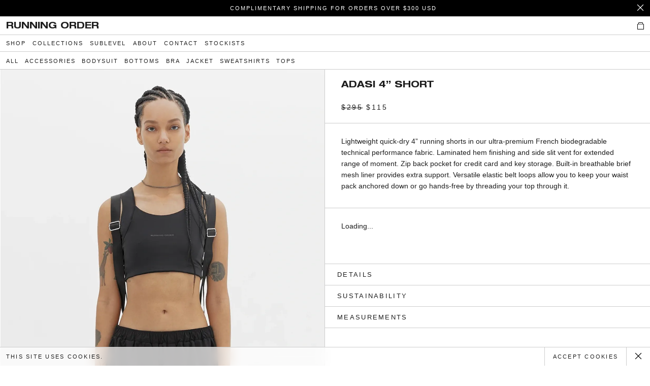

--- FILE ---
content_type: text/html
request_url: https://www.runningorder.net/shop/adasi-4-short
body_size: 5224
content:
<!DOCTYPE html>
<html lang="en">
	<head>
		<!-- Google Tag Manager -->
		<script>
			(function(w,d,s,l,i){w[l]=w[l]||[];w[l].push({'gtm.start':
			new Date().getTime(),event:'gtm.js'});var f=d.getElementsByTagName(s)[0],
			j=d.createElement(s),dl=l!='dataLayer'?'&l='+l:'';j.async=true;j.src=
			'https://www.googletagmanager.com/gtm.js?id='+i+dl;f.parentNode.insertBefore(j,f);
			})(window,document,'script','dataLayer','GTM-WCH638G');
		</script>
		<!-- End Google Tag Manager -->


    <!-- Global site tag (gtag.js) - Google Analytics -->
    <script async src="https://www.googletagmanager.com/gtag/js?id=G-6KREPDEJ2K"></script>
    <script>
      function gtag(){ window.dataLayer.push(arguments) }
      window.gtag = gtag
      // gtag('config', 'G-6KREPDEJ2K',{ 'debug_mode':true });
      // gtag('event', 'add_to_cart', {'id': 'Debug'});
    </script>

		<link rel="icon" href="/favicon.png" />
		<meta charset="utf-8" />
		<meta name="robots" content="index, follow, max-snippet:-1, max-image-preview:large, max-video-preview:-1"/>
		<meta name="viewport" content="width=device-width, initial-scale=1" />

		<!-- <script async defer src="https://static.cdn.prismic.io/prismic.js?new=true&repo=mj-theme"></script> -->
		<title>ADASI 4” SHORT | RUNNING ORDER</title><script async defer src="https://static.cdn.prismic.io/prismic.js?new=true&repo=running-order" data-svelte="svelte-1owhjz9"></script><script type="text/javascript" src="https://static.klaviyo.com/onsite/js/klaviyo.js?company_id=VFV4dz" data-svelte="svelte-1owhjz9"></script><script data-svelte="svelte-1owhjz9">window.addEventListener('DOMContentLoaded', function () {
      setTimeout(() => {
        window._klOnsite = window._klOnsite || [];
        window._klOnsite.push(['openForm', 'TnGf7h']);
      }, 5000)
    })
  </script><html lang="en-en" data-svelte="svelte-zizp9r"></html><meta name="siteUrl" content="https://www.runningorder.net/shop/adasi-4-short" data-svelte="svelte-zizp9r"><meta name="pageTitle" content="ADASI 4” SHORT | RUNNING ORDER" data-svelte="svelte-zizp9r"><meta name="description" content="Lightweight quick-dry 4” run shorts in our ultra-premium French technical performance fabric. Zip back pocket for credit card and key storage." data-svelte="svelte-zizp9r"><meta name="robots" content="index, follow, max-snippet:-1, max-image-preview:large, max-video-preview:-1" data-svelte="svelte-zizp9r"><meta name="”twitter:card”" content="”summary_large_image”" data-svelte="svelte-zizp9r"><meta name="”twitter:title”" content="ADASI 4” SHORT | RUNNING ORDER" data-svelte="svelte-zizp9r"><meta name="”twitter:description”" content="Lightweight quick-dry 4” run shorts in our ultra-premium French technical performance fabric. Zip back pocket for credit card and key storage." data-svelte="svelte-zizp9r"><meta name="”twitter:image”" content="https://images.prismic.io/running-order/12ef47bd-16f5-4249-bac0-d259c90cb705_RUNNING+ORDER+Adasi+Short_Detail_1.webp?auto=compress,format&amp;rect=0,0,1200,1500&amp;w=1000&amp;h=1250" data-svelte="svelte-zizp9r"><meta property="og:site_name" content="ADASI 4” SHORT | RUNNING ORDER" data-svelte="svelte-zizp9r"><meta property="og:type" content="product" data-svelte="svelte-zizp9r"><meta property="og:locale" content="en-en" data-svelte="svelte-zizp9r"><meta property="og:url" content="https://www.runningorder.net/shop/adasi-4-short" data-svelte="svelte-zizp9r"><meta property="og:title" content="ADASI 4” SHORT | RUNNING ORDER" data-svelte="svelte-zizp9r"><meta property="og:description" content="Lightweight quick-dry 4” run shorts in our ultra-premium French technical performance fabric. Zip back pocket for credit card and key storage." data-svelte="svelte-zizp9r"><meta property="og:image" content="https://images.prismic.io/running-order/12ef47bd-16f5-4249-bac0-d259c90cb705_RUNNING+ORDER+Adasi+Short_Detail_1.webp?auto=compress,format&amp;rect=0,0,1200,1500&amp;w=1000&amp;h=1250" data-svelte="svelte-zizp9r"><meta property="og:image:width" content="1000" data-svelte="svelte-zizp9r"><meta property="og:image:height" content="1250" data-svelte="svelte-zizp9r"><meta property="og:image:alt" content="ADASI 4” SHORTS" data-svelte="svelte-zizp9r"><link rel="stylesheet" href="https://cdn.jsdelivr.net/npm/svelte-hamburgers@3/dist/css/base.css" data-svelte="svelte-dhwtbs"><link rel="stylesheet" href="https://cdn.jsdelivr.net/npm/svelte-hamburgers@3/dist/css/types/collapse.css" data-svelte="svelte-dhwtbs"><script src="https://sdks.shopifycdn.com/buy-button/latest/buy-button-storefront.min.js" data-svelte="svelte-1l33rh7"></script>
	<link rel="stylesheet" href="/_app/assets/pages/__layout.svelte-64876095.css">
	<link rel="stylesheet" href="/_app/assets/pages/shop/_product_.svelte-112709de.css">
	<link rel="stylesheet" href="/_app/assets/splide.min-83f487fa.css">
	<link rel="stylesheet" href="/_app/assets/filter-items-horizontal.svelte_svelte_type_style_lang-5f954f6d.css">
	<link rel="stylesheet" href="/_app/assets/navigation-desktop-layered-slot-8ef84347.css">
	<link rel="stylesheet" href="/_app/assets/layout-column-751f8ff6.css">
	<link rel="modulepreload" href="/_app/start-87f4f500.js">
	<link rel="modulepreload" href="/_app/chunks/vendor-1d52ab67.js">
	<link rel="modulepreload" href="/_app/pages/__layout.svelte-0ffd891a.js">
	<link rel="modulepreload" href="/_app/chunks/client-b4b866c1.js">
	<link rel="modulepreload" href="/_app/chunks/google-e35f75a7.js">
	<link rel="modulepreload" href="/_app/pages/shop/_product_.svelte-32c60819.js">
	<link rel="modulepreload" href="/_app/chunks/seo-506fb9d8.js">
	<link rel="modulepreload" href="/_app/chunks/navigation-desktop-layered-slot-61b81a0f.js">
	<link rel="modulepreload" href="/_app/chunks/navigation-mobile-centered-e2e5ce2a.js">
	<link rel="modulepreload" href="/_app/chunks/layout-column-22f5ea28.js">
	<link rel="modulepreload" href="/_app/chunks/gallery-list-overlay-slider-b440e83d.js">
	<link rel="modulepreload" href="/_app/chunks/image-17ee25be.js">
	<link rel="modulepreload" href="/_app/chunks/text-014f9c66.js">
	<link rel="modulepreload" href="/_app/chunks/layout-accordeon-92464aa8.js">
	<link rel="modulepreload" href="/_app/chunks/paragraph-richtext-small-9e5df50f.js">
	<link rel="modulepreload" href="/_app/chunks/paragraph-richtext-big-c6ad2a4d.js">
	<link rel="modulepreload" href="/_app/chunks/table-big-5960a251.js">
	<link rel="modulepreload" href="/_app/chunks/layout-tabs-1bc8b222.js">
	<link rel="modulepreload" href="/_app/chunks/price-discount-7d8c4857.js">
	<link rel="modulepreload" href="/_app/chunks/headline-simple-c4832abd.js">
	<link rel="modulepreload" href="/_app/chunks/slider-fullscreen-image-8fe019d5.js">
	<link rel="modulepreload" href="/_app/chunks/filter-items-horizontal-518646f7.js">
	</head>

	<body class="text-fonts w-full overflow-x-hidden">

		<!-- Google Tag Manager (noscript) -->
		<noscript><iframe src="https://www.googletagmanager.com/ns.html?id=GTM-WCH638G"
		height="0" width="0" style="display:none;visibility:hidden"></iframe></noscript>
		<!-- End Google Tag Manager (noscript) -->

		<div id="svelte">
			




<main>



	<div class="introNormal "><div class="hide-false fixed top-0 left-0 w-screen h-screen bg-black opacity-1 intro svelte-kszt65"><svg version="1.1" class="w-2/12 md:w-1/12 -mt-16 sm:mt-0 svelte-kszt65" id="Ebene_1" xmlns="http://www.w3.org/2000/svg" xmlns:xlink="http://www.w3.org/1999/xlink" x="0px" y="0px" viewBox="0 0 156.83 159.44" style="enable-background:new 0 0 156.83 159.44;" xml:space="preserve"><g><path d="M50.21,99.82c-3.72-2.08-7.2-4.02-10.68-5.97c-12.68-7.1-25.34-14.21-38.04-21.27C0.41,71.98,0,71.35,0,70.08
                c0.05-22.75,0.03-45.5,0.03-68.25c0-0.53,0-1.06,0-1.77c0.57,0,1.02,0,1.46,0C21.16,0.03,40.83,0,60.49,0
                c0.79,0,1.66,0.22,2.34,0.6c30.92,17.28,61.82,34.6,92.73,51.91c0.67,0.37,1.19,0.69,1.19,1.66c-0.01,10.12,0.04,20.25,0.07,30.37
                c0,0.33-0.04,0.66-0.07,1.13c-1.78,0-3.51,0.01-5.24,0c-12.54-0.07-25.08-0.15-37.62-0.21c-5.49-0.02-9.2,3.68-9.21,9.14
                c-0.01,6.75,0.02,13.5-0.05,20.25c-0.02,1.76,0.65,2.88,2.17,3.72c16.21,9.05,32.4,18.14,48.62,27.17
                c1.02,0.57,1.35,1.19,1.33,2.32c-0.07,3.33-0.02,6.67-0.03,10c0,0.4-0.03,0.8-0.06,1.38c-2.68-1.49-5.22-2.89-7.75-4.31
                c-28.87-16.17-57.74-32.35-86.63-48.5c-0.83-0.47-1.14-0.98-1.13-1.95c0.04-7.08,0-14.17,0-21.25c0-5.98,4.06-10.02,10.04-10.04
                c9.54-0.02,19.08-0.05,28.62-0.08c7.11-0.02,12.04-4.93,12.05-12.02c0.01-5.92-0.03-11.83,0.02-17.75
                c0.01-1.73-0.64-2.88-2.17-3.73c-15.34-8.55-30.66-17.16-45.99-25.72c-6.39-3.57-13.52,0.64-13.52,7.98
                c-0.01,25.29-0.01,50.58-0.01,75.87C50.21,98.48,50.21,99.02,50.21,99.82z"></path></g></svg></div>
</div>

	<div class="cookie border-t border-lines bottom-0 left-0 fixed bg-white bg-opacity-70 backdrop-blur-md w-full hide-false svelte-nm45j1"><div class="sm:h-9 block sm:flex justify-between w-full"><div class="pl-3 pb-3 sm:pb-0 pt-2.5 pr-3 uppercase text-xs tracking-widest text-center sm:text-left">This site uses cookies.
        </div>

        <div class="w-full justify-between sm:w-auto flex sm:pb-0 border-t sm:border-t-0 sm:border-l border-lines uppercase text-xs tracking-widest text-center sm:text-left"><div class="px-4 pt-2.5 pb-3 textHoverGrey">Accept Cookies
            </div>

            <div class="px-4 pt-[10px] pb-3 textHoverGrey border-l border-lines"><svg id="Ebene_1" class="h-3.5" data-name="Ebene 1" xmlns="http://www.w3.org/2000/svg" viewBox="0 0 25 25"><defs><style>.cls-1{fill:none;stroke:black;stroke-miterlimit:10;stroke-width:2px;}</style></defs><line class="cls-1" x1="1.91" y1="1.91" x2="23.09" y2="23.09"></line><line class="cls-1" x1="1.91" y1="23.09" x2="23.09" y2="1.91"></line></svg></div></div></div>
</div>

	
	<div class="">
		

<div class="fixed top-0 w-full hidden sm:block z-20 "><div class="bg-background uppercase tracking-wider text-xs py-2 px-3 border-lines border-b hidden sm:flex text-center bg-black text-white justify-between svelte-tbk340"><div class="opacity-0">Close
			</div>

			<a href="/shop" class="hidden sm:block">Complimentary Shipping for Orders Over $300 USD</a>

			<div class="cursor-pointer"><svg id="Ebene_23" class="h-3.5" data-name="Ebene 23" xmlns="http://www.w3.org/2000/svg" viewBox="0 0 25 25"><defs><style>.cls-23{fill:none;stroke:white;stroke-miterlimit:10;stroke-width:2px;}</style></defs><line class="cls-23" x1="1.91" y1="1.91" x2="23.09" y2="23.09"></line><line class="cls-23" x1="1.91" y1="23.09" x2="23.09" y2="1.91"></line></svg></div></div>

	<div class="bg-background uppercase tracking-wider text-xs py-2 px-3 border-lines border-b font-display logo flex justify-between svelte-tbk340"><a sveltekit:prefetch class="" href="/">RUNNING ORDER</a>

		<div class="cart-button"><svg version="1.1" class="h-3.5" id="Ebene_1" xmlns="http://www.w3.org/2000/svg" xmlns:xlink="http://www.w3.org/1999/xlink" x="0px" y="0px" viewBox="0 0 18.25 19.11" style="enable-background:new 0 0 18.25 19.11;" xml:space="preserve"><path style="fill: black" d="M15.31,4.34V1.62c0-0.9-0.73-1.62-1.62-1.62H4.56c-0.9,0-1.62,0.73-1.62,1.62v2.72H0v14.77h18.25V4.34H15.31z M4.56,1.25
				h9.13c0.21,0,0.38,0.17,0.38,0.38v2.72H4.18V1.62C4.18,1.42,4.35,1.25,4.56,1.25z M1.25,17.86V5.59H17v12.27H1.25z"></path></svg></div></div>

	<div class="bg-background uppercase tracking-wider text-xs py-2 px-3 border-lines border-b svelte-tbk340"><a sveltekit:prefetch class="mr-2 textHoverGrey" href="/shop">Shop
				</a><a sveltekit:prefetch class="mr-2 textHoverGrey" href="/collections">Collections
				</a><a sveltekit:prefetch class="mr-2 textHoverGrey" href="/sublevel">Sublevel
				</a><a sveltekit:prefetch class="mr-2 textHoverGrey" href="/about">About
				</a><a sveltekit:prefetch class="mr-2 textHoverGrey" href="/contact">Contact
				</a><a sveltekit:prefetch class="mr-2 textHoverGrey" href="/stockists">Stockists
				</a></div>

	<div class="bg-background uppercase tracking-wider text-xs py-2 px-3 border-lines border-b svelte-tbk340"><div class="overflow-scroll sm:overflow-auto width-full sm:flex sm:justify-center"><div class="box sm:justify-left flex flex-row sm:w-full pt-0.5 mr-6 sm:mr-0 svelte-1uukwxp"><a class="textHoverGrey tracking-wider text-xs pr-3" href="/shop" sveltekit:prefetch>All
		</a>

		<a class="textHoverGrey tracking-wider text-xs pr-3" href="/shop/category/accessories" sveltekit:prefetch>Accessories
			</a><a class="textHoverGrey tracking-wider text-xs pr-3" href="/shop/category/bodysuit" sveltekit:prefetch>Bodysuit
			</a><a class="textHoverGrey tracking-wider text-xs pr-3" href="/shop/category/bottoms" sveltekit:prefetch>Bottoms
			</a><a class="textHoverGrey tracking-wider text-xs pr-3" href="/shop/category/bra" sveltekit:prefetch>Bra
			</a><a class="textHoverGrey tracking-wider text-xs pr-3" href="/shop/category/jacket" sveltekit:prefetch>Jacket
			</a><a class="textHoverGrey tracking-wider text-xs pr-3" href="/shop/category/sweatshirts" sveltekit:prefetch>Sweatshirts
			</a><a class="textHoverGrey tracking-wider text-xs pr-3" href="/shop/category/tops" sveltekit:prefetch>Tops
			</a></div>
</div></div></div>




<div class="bg-background uppercase tracking-wider text-xs py-2 px-3 border-lines border-b hidden sm:block svelte-tbk340"> 
	</div>

	<div class="bg-background uppercase tracking-wider text-xs py-2 px-3 border-lines border-b hidden sm:block svelte-tbk340"> 
	</div>

	<div class="bg-background uppercase tracking-wider text-xs py-2 px-3 border-lines border-b hidden sm:block svelte-tbk340"> 
	</div>

<div class="bg-background uppercase tracking-wider text-xs py-2 px-3 border-lines border-b hidden sm:block svelte-tbk340"> 
	</div>







<div class="h-10 text-lg sm:hidden flex top-0 fixed w-screen z-50 px-2 border-b border-lines bg-background justify-between cursor-pointer">
    <div class="mt-0.3"><div style="display: contents; --padding:5px; --layer-height:2px; --layer-width:18px; --layer-spacing:4.5px;">


<button class="hamburger hamburger--collapse false"><span class="hamburger-box"><span class="hamburger-inner"></span></span></button></div></div>

    
    <a sveltekit:prefetch class="mr-5 pt-2 w-full flex justify-center" href="/"><svg version="1.1" class="h-6" style="fill: black; enable-background:new 0 0 156.83 159.44;" id="Ebene_1" xmlns="http://www.w3.org/2000/svg" xmlns:xlink="http://www.w3.org/1999/xlink" x="0px" y="0px" viewBox="0 0 156.83 159.44" xml:space="preserve"><g><path d="M50.21,99.82c-3.72-2.08-7.2-4.02-10.68-5.97c-12.68-7.1-25.34-14.21-38.04-21.27C0.41,71.98,0,71.35,0,70.08
                c0.05-22.75,0.03-45.5,0.03-68.25c0-0.53,0-1.06,0-1.77c0.57,0,1.02,0,1.46,0C21.16,0.03,40.83,0,60.49,0
                c0.79,0,1.66,0.22,2.34,0.6c30.92,17.28,61.82,34.6,92.73,51.91c0.67,0.37,1.19,0.69,1.19,1.66c-0.01,10.12,0.04,20.25,0.07,30.37
                c0,0.33-0.04,0.66-0.07,1.13c-1.78,0-3.51,0.01-5.24,0c-12.54-0.07-25.08-0.15-37.62-0.21c-5.49-0.02-9.2,3.68-9.21,9.14
                c-0.01,6.75,0.02,13.5-0.05,20.25c-0.02,1.76,0.65,2.88,2.17,3.72c16.21,9.05,32.4,18.14,48.62,27.17
                c1.02,0.57,1.35,1.19,1.33,2.32c-0.07,3.33-0.02,6.67-0.03,10c0,0.4-0.03,0.8-0.06,1.38c-2.68-1.49-5.22-2.89-7.75-4.31
                c-28.87-16.17-57.74-32.35-86.63-48.5c-0.83-0.47-1.14-0.98-1.13-1.95c0.04-7.08,0-14.17,0-21.25c0-5.98,4.06-10.02,10.04-10.04
                c9.54-0.02,19.08-0.05,28.62-0.08c7.11-0.02,12.04-4.93,12.05-12.02c0.01-5.92-0.03-11.83,0.02-17.75
                c0.01-1.73-0.64-2.88-2.17-3.73c-15.34-8.55-30.66-17.16-45.99-25.72c-6.39-3.57-13.52,0.64-13.52,7.98
                c-0.01,25.29-0.01,50.58-0.01,75.87C50.21,98.48,50.21,99.02,50.21,99.82z"></path></g></svg></a>

    <div class="cart-button"><svg version="1.1" class="fixed h-4 top-2.5 right-4 z-50" id="Ebene_1" xmlns="http://www.w3.org/2000/svg" xmlns:xlink="http://www.w3.org/1999/xlink" x="0px" y="0px" viewBox="0 0 18.25 19.11" style="enable-background:new 0 0 18.25 19.11;" xml:space="preserve"><path d="M15.31,4.34V1.62c0-0.9-0.73-1.62-1.62-1.62H4.56c-0.9,0-1.62,0.73-1.62,1.62v2.72H0v14.77h18.25V4.34H15.31z M4.56,1.25
            h9.13c0.21,0,0.38,0.17,0.38,0.38v2.72H4.18V1.62C4.18,1.42,4.35,1.25,4.56,1.25z M1.25,17.86V5.59H17v12.27H1.25z"></path></svg></div></div>





<div class="h-10 text-lg block sm:hidden"> 
</div>

<div class="parent z-10 bg-white svelte-1m2uymv"><div class="block w-full content svelte-1m2uymv">
		<div class="block md:hidden"><span slot="mobile"><div class="relative border-b border-lines cursor-zoom-in">
    

<div class="splide">

  

    <div class="splide__track"><ul class="splide__list"><li class="splide__slide"><div class="">
	

    <img class="h-120vw w-full object-cover" width="2500" height="2500" src="https://images.prismic.io/running-order/3cad9459-4bb5-441a-ad54-3427d2f83ea4_ADASI+SHORT+F+451x2.webp?auto=compress,format&amp;rect=0,0,1230,1500&amp;w=2500&amp;h=3049" alt="image.alt">

    

    

	
	<div class="absolute bottom-3 left-0 w-full text-center"><!-- HTML_TAG_START --><!-- HTML_TAG_END --></div>

    </div>
            </li><li class="splide__slide"><div class="">
	

    <img class="h-120vw w-full object-cover" width="2500" height="2500" src="https://images.prismic.io/running-order/a60ecc91-e8be-47c2-84e8-ea308807b2b3_RUNNING+ORDER+Adasi+Short_Back_M.webp?auto=compress,format&amp;rect=0,0,1200,1500&amp;w=2500&amp;h=3125" alt="image.alt">

    

    

	
	<div class="absolute bottom-3 left-0 w-full text-center"><!-- HTML_TAG_START --><!-- HTML_TAG_END --></div>

    </div>
            </li><li class="splide__slide"><div class="">
	

    <img class="h-120vw w-full object-cover" width="2500" height="2500" src="https://images.prismic.io/running-order/12ef47bd-16f5-4249-bac0-d259c90cb705_RUNNING+ORDER+Adasi+Short_Detail_1.webp?auto=compress,format&amp;rect=0,0,1200,1500&amp;w=2500&amp;h=3125" alt="image.alt">

    

    

	
	<div class="absolute bottom-3 left-0 w-full text-center"><!-- HTML_TAG_START --><!-- HTML_TAG_END --></div>

    </div>
            </li><li class="splide__slide"><div class="">
	

    <img class="h-120vw w-full object-cover" width="2500" height="2500" src="https://images.prismic.io/running-order/0e7f767b-e4e3-4e4c-95cd-a4a1c9c35797_RUNNING+ORDER+Adasi+Short_Detail_2.webp?auto=compress,format&amp;rect=0,0,1200,1500&amp;w=2500&amp;h=3125" alt="image.alt">

    

    

	
	<div class="absolute bottom-3 left-0 w-full text-center"><!-- HTML_TAG_START --><!-- HTML_TAG_END --></div>

    </div>
            </li><li class="splide__slide"><div class="">
	

    <img class="h-120vw w-full object-cover" width="2500" height="2500" src="https://images.prismic.io/running-order/40a4761f-83ec-4e22-95d2-1acc894c5a59_RUNNING+ORDER+Adasi+Short_Detail_3.webp?auto=compress,format&amp;rect=0,0,1200,1500&amp;w=2500&amp;h=3125" alt="image.alt">

    

    

	
	<div class="absolute bottom-3 left-0 w-full text-center"><!-- HTML_TAG_START --><!-- HTML_TAG_END --></div>

    </div>
            </li><li class="splide__slide"><div class="">
	

    <img class="h-120vw w-full object-cover" width="2500" height="2500" src="https://images.prismic.io/running-order/da8f6707-c7a6-4a69-815c-b859a6081f41_RUNNING+ORDER+Adasi+Short_Detail_4.webp?auto=compress,format&amp;rect=0,0,1200,1500&amp;w=2500&amp;h=3125" alt="image.alt">

    

    

	
	<div class="absolute bottom-3 left-0 w-full text-center"><!-- HTML_TAG_START --><!-- HTML_TAG_END --></div>

    </div>
            </li><li class="splide__slide"><div class="">
	

    <img class="h-120vw w-full object-cover" width="2500" height="2500" src="https://images.prismic.io/running-order/a16ee144-3697-48c6-a5e1-bf1e73d10ddb_RUNNING+ORDER+Adasi+Short_Flat_Front.webp?auto=compress,format&amp;rect=0,0,1200,1500&amp;w=2500&amp;h=3125" alt="image.alt">

    

    

	
	<div class="absolute bottom-3 left-0 w-full text-center"><!-- HTML_TAG_START --><!-- HTML_TAG_END --></div>

    </div>
            </li><li class="splide__slide"><div class="">
	

    <img class="h-120vw w-full object-cover" width="2500" height="2500" src="https://images.prismic.io/running-order/295aea43-18a7-427e-bdc7-ebde5c09024d_RUNNING+ORDER+Adasi+Short_Flat_Back.webp?auto=compress,format&amp;rect=0,0,1200,1500&amp;w=2500&amp;h=3125" alt="image.alt">

    

    

	
	<div class="absolute bottom-3 left-0 w-full text-center"><!-- HTML_TAG_START --><!-- HTML_TAG_END --></div>

    </div>
            </li></ul></div>

    

  </div>
    
    
    
    
        
            </div>


</span></div>

		
		<div class="hidden md:block w-1/2 float-left h-full border-lines border-r"><span slot="left">






<div class="relative cursor-zoom-in"><div class="border-b border-lines">
	<img class="w-full" width="1230" height="1230" src="https://images.prismic.io/running-order/3cad9459-4bb5-441a-ad54-3427d2f83ea4_ADASI+SHORT+F+451x2.webp?auto=compress,format?lossless=true" alt="image.alt">

    

    

    

	
	<div class=""><!-- HTML_TAG_START --><!-- HTML_TAG_END --></div>

    </div><div class="border-b border-lines">
	<img class="w-full" width="1200" height="1200" src="https://images.prismic.io/running-order/a60ecc91-e8be-47c2-84e8-ea308807b2b3_RUNNING+ORDER+Adasi+Short_Back_M.webp?auto=compress,format?lossless=true" alt="image.alt">

    

    

    

	
	<div class=""><!-- HTML_TAG_START --><!-- HTML_TAG_END --></div>

    </div><div class="border-b border-lines">
	<img class="w-full" width="1200" height="1200" src="https://images.prismic.io/running-order/12ef47bd-16f5-4249-bac0-d259c90cb705_RUNNING+ORDER+Adasi+Short_Detail_1.webp?auto=compress,format?lossless=true" alt="image.alt">

    

    

    

	
	<div class=""><!-- HTML_TAG_START --><!-- HTML_TAG_END --></div>

    </div><div class="border-b border-lines">
	<img class="w-full" width="1200" height="1200" src="https://images.prismic.io/running-order/0e7f767b-e4e3-4e4c-95cd-a4a1c9c35797_RUNNING+ORDER+Adasi+Short_Detail_2.webp?auto=compress,format?lossless=true" alt="image.alt">

    

    

    

	
	<div class=""><!-- HTML_TAG_START --><!-- HTML_TAG_END --></div>

    </div><div class="border-b border-lines">
	<img class="w-full" width="1200" height="1200" src="https://images.prismic.io/running-order/40a4761f-83ec-4e22-95d2-1acc894c5a59_RUNNING+ORDER+Adasi+Short_Detail_3.webp?auto=compress,format?lossless=true" alt="image.alt">

    

    

    

	
	<div class=""><!-- HTML_TAG_START --><!-- HTML_TAG_END --></div>

    </div><div class="border-b border-lines">
	<img class="w-full" width="1200" height="1200" src="https://images.prismic.io/running-order/da8f6707-c7a6-4a69-815c-b859a6081f41_RUNNING+ORDER+Adasi+Short_Detail_4.webp?auto=compress,format?lossless=true" alt="image.alt">

    

    

    

	
	<div class=""><!-- HTML_TAG_START --><!-- HTML_TAG_END --></div>

    </div><div class="border-b border-lines">
	<img class="w-full" width="1200" height="1200" src="https://images.prismic.io/running-order/a16ee144-3697-48c6-a5e1-bf1e73d10ddb_RUNNING+ORDER+Adasi+Short_Flat_Front.webp?auto=compress,format?lossless=true" alt="image.alt">

    

    

    

	
	<div class=""><!-- HTML_TAG_START --><!-- HTML_TAG_END --></div>

    </div><div class="border-b border-lines">
	<img class="w-full" width="1200" height="1200" src="https://images.prismic.io/running-order/295aea43-18a7-427e-bdc7-ebde5c09024d_RUNNING+ORDER+Adasi+Short_Flat_Back.webp?auto=compress,format?lossless=true" alt="image.alt">

    

    

    

	
	<div class=""><!-- HTML_TAG_START --><!-- HTML_TAG_END --></div>

    </div>

	</div>


</span></div>

		
		<div class="right-box md:w-1/2 float-left sm:sticky svelte-1m2uymv" style="top: 99px;"><span slot="right"><div class="font-display text-xl px-8 pt-6 pb-6 uppercase text-xl">
	

    <div class="">ADASI 4” SHORT</div></div>

		<div class="text-m tracking-wider px-8 pb-5 border-lines border-b"><span class="line-through">$295</span> 
                
                $115</div>

		<div class="border-b border-lines">
	<div class="text-m px-8 pt-6 pb-6"><!-- HTML_TAG_START --><p>Lightweight quick-dry 4” running shorts in our ultra-premium French biodegradable technical performance fabric. Laminated hem finishing and side slit vent for extended range of moment. Zip back pocket for credit card and key storage. Built-in breathable brief mesh liner provides extra support. Versatile elastic belt loops allow you to keep your waist pack anchored down or go hands-free by threading your top through it.</p><!-- HTML_TAG_END --></div>

    </div>

		

<p class="text-m px-8 py-6">Loading...
  </p>


<div class="button-container px-8 pt-2 pb-8 svelte-iv2q6a"><div id="product"></div>
</div>

		<div class="-mt-px"><div class="text-sm uppercase tracking-wider cursor-pointer border-t border-b border-lines px-6 py-3"><div class="textHoverGrey">Details</div></div>

    </div>

		<div class="-mt-px"><div class="text-sm uppercase tracking-wider cursor-pointer border-t border-b border-lines px-6 py-3"><div class="textHoverGrey">Sustainability</div></div>

    </div>

		<div class="-mt-px"><div class="text-sm uppercase tracking-wider cursor-pointer border-t border-b border-lines px-6 py-3"><div class="textHoverGrey">Measurements</div></div>

    </div></span></div></div>

	<div class="border-lines border-b w-full -mt-1px"></div>
</div>

</div></main>




		<script type="module" data-hydrate="17km6k3">
		import { start } from "/_app/start-87f4f500.js";
		start({
			target: document.querySelector('[data-hydrate="17km6k3"]').parentNode,
			paths: {"base":"","assets":""},
			session: (function(a){return {cookie:a,previewToken:a,documentId:a}}(null)),
			route: true,
			spa: false,
			trailing_slash: "never",
			hydrate: {
				status: 200,
				error: null,
				nodes: [
					import("/_app/pages/__layout.svelte-0ffd891a.js"),
						import("/_app/pages/shop/_product_.svelte-32c60819.js")
				],
				url: new URL("https://www.runningorder.net/shop/adasi-4-short"),
				params: {product:"adasi-4-short"}
			}
		});
	</script>
		</div>
	</body>
</html>

--- FILE ---
content_type: text/css; charset=utf-8
request_url: https://cdn.jsdelivr.net/npm/svelte-hamburgers@3/dist/css/base.css
body_size: -149
content:
.hamburger{padding:var(--padding, 15px);display:inline-block;cursor:pointer;transition-property:opacity,filter;transition-duration:.15s;transition-timing-function:linear;font:inherit;color:inherit;text-transform:none;background-color:transparent;border:0;margin:0;overflow:visible}.hamburger:active{background-color:transparent !important}.hamburger:hover{opacity:var(--hover-opacity, 0.7)}.hamburger.is-active:hover{opacity:var(--hover-opacity-active, var(--hover-opacity, 0.7))}.hamburger.is-active .hamburger-inner,.hamburger.is-active .hamburger-inner::before,.hamburger.is-active .hamburger-inner::after{background-color:var(--active-color, var(--color, black))}.hamburger-box{width:var(--layer-width, 30px);height:calc(var(--layer-height, 4px) * 3 + var(--layer-spacing, 6px) * 2);display:inline-block;position:relative}.hamburger-inner{display:block;top:50%;margin-top:var(--layer-height, 4px)/-2}.hamburger-inner,.hamburger-inner::before,.hamburger-inner::after{width:var(--layer-width, 30px);height:var(--layer-height, 4px);background-color:var(--color, black);border-radius:var(--border-radius, 4px);position:absolute;transition-property:transform;transition-duration:.15s;transition-timing-function:ease}.hamburger-inner::before,.hamburger-inner::after{content:"";display:block}.hamburger-inner::before{top:calc((var(--layer-spacing, 6px) + var(--layer-height, 4px)) * -1)}.hamburger-inner::after{bottom:calc( (var(--layer-spacing, 6px) + var(--layer-height, 4px)) * -1 )}/*# sourceMappingURL=base.css.map */


--- FILE ---
content_type: text/css; charset=UTF-8
request_url: https://www.runningorder.net/_app/assets/pages/__layout.svelte-64876095.css
body_size: 4239
content:
*,:before,:after{box-sizing:border-box;border-width:0;border-style:solid;border-color:#e5e7eb}:before,:after{--tw-content: ""}html{line-height:1.5;-webkit-text-size-adjust:100%;-moz-tab-size:4;-o-tab-size:4;tab-size:4;font-family:ui-sans-serif,system-ui,-apple-system,BlinkMacSystemFont,Segoe UI,Roboto,Helvetica Neue,Arial,Noto Sans,sans-serif,"Apple Color Emoji","Segoe UI Emoji",Segoe UI Symbol,"Noto Color Emoji"}body{margin:0;line-height:inherit}hr{height:0;color:inherit;border-top-width:1px}abbr:where([title]){-webkit-text-decoration:underline dotted;text-decoration:underline dotted}h1,h2,h3,h4,h5,h6{font-size:inherit;font-weight:inherit}a{color:inherit;text-decoration:inherit}b,strong{font-weight:bolder}code,kbd,samp,pre{font-family:ui-monospace,SFMono-Regular,Menlo,Monaco,Consolas,Liberation Mono,Courier New,monospace;font-size:1em}small{font-size:80%}sub,sup{font-size:75%;line-height:0;position:relative;vertical-align:baseline}sub{bottom:-.25em}sup{top:-.5em}table{text-indent:0;border-color:inherit;border-collapse:collapse}button,input,optgroup,select,textarea{font-family:inherit;font-size:100%;line-height:inherit;color:inherit;margin:0;padding:0}button,select{text-transform:none}button,[type=button],[type=reset],[type=submit]{-webkit-appearance:button;background-color:transparent;background-image:none}:-moz-focusring{outline:auto}:-moz-ui-invalid{box-shadow:none}progress{vertical-align:baseline}::-webkit-inner-spin-button,::-webkit-outer-spin-button{height:auto}[type=search]{-webkit-appearance:textfield;outline-offset:-2px}::-webkit-search-decoration{-webkit-appearance:none}::-webkit-file-upload-button{-webkit-appearance:button;font:inherit}summary{display:list-item}blockquote,dl,dd,h1,h2,h3,h4,h5,h6,hr,figure,p,pre{margin:0}fieldset{margin:0;padding:0}legend{padding:0}ol,ul,menu{list-style:none;margin:0;padding:0}textarea{resize:vertical}input::-moz-placeholder,textarea::-moz-placeholder{opacity:1;color:#9ca3af}input:-ms-input-placeholder,textarea:-ms-input-placeholder{opacity:1;color:#9ca3af}input::placeholder,textarea::placeholder{opacity:1;color:#9ca3af}button,[role=button]{cursor:pointer}:disabled{cursor:default}img,svg,video,canvas,audio,iframe,embed,object{display:block;vertical-align:middle}img,video{max-width:100%;height:auto}[hidden]{display:none}em{font-style:normal;-webkit-text-decoration-line:underline;text-decoration-line:underline;text-underline-offset:2px}strong{font-weight:700}html{font-family:Helvetica,Arial,sans-serif}.textHoverGrey{transition-property:opacity;transition-timing-function:cubic-bezier(.4,0,.2,1);transition-duration:.15s}.textHoverGrey:hover{opacity:.6}h1{font-size:3rem;line-height:1}h2{font-size:2.25rem;line-height:2.5rem}h3{font-size:1.875rem;line-height:2.25rem}h4{font-size:1.5rem;line-height:2rem}h5{font-size:1.1rem;line-height:1.3rem;text-transform:uppercase}h6{font-size:1.1rem;line-height:1.3rem;font-weight:700}p{padding-bottom:.5rem}ul li{list-style-type:disc}ol,ul{padding-left:18px}ol li{list-style-type:decimal}p a{transition-property:opacity;transition-timing-function:cubic-bezier(.4,0,.2,1);transition-duration:.15s}p a:hover{opacity:.6}*,:before,:after{--tw-translate-x: 0;--tw-translate-y: 0;--tw-rotate: 0;--tw-skew-x: 0;--tw-skew-y: 0;--tw-scale-x: 1;--tw-scale-y: 1;--tw-pan-x: ;--tw-pan-y: ;--tw-pinch-zoom: ;--tw-scroll-snap-strictness: proximity;--tw-ordinal: ;--tw-slashed-zero: ;--tw-numeric-figure: ;--tw-numeric-spacing: ;--tw-numeric-fraction: ;--tw-ring-inset: ;--tw-ring-offset-width: 0px;--tw-ring-offset-color: #fff;--tw-ring-color: rgb(59 130 246 / .5);--tw-ring-offset-shadow: 0 0 #0000;--tw-ring-shadow: 0 0 #0000;--tw-shadow: 0 0 #0000;--tw-shadow-colored: 0 0 #0000;--tw-blur: ;--tw-brightness: ;--tw-contrast: ;--tw-grayscale: ;--tw-hue-rotate: ;--tw-invert: ;--tw-saturate: ;--tw-sepia: ;--tw-drop-shadow: ;--tw-backdrop-blur: ;--tw-backdrop-brightness: ;--tw-backdrop-contrast: ;--tw-backdrop-grayscale: ;--tw-backdrop-hue-rotate: ;--tw-backdrop-invert: ;--tw-backdrop-opacity: ;--tw-backdrop-saturate: ;--tw-backdrop-sepia: }.pointer-events-none{pointer-events:none}.visible{visibility:visible}.invisible{visibility:hidden}.fixed{position:fixed}.absolute{position:absolute}.relative{position:relative}.sticky{position:-webkit-sticky;position:sticky}.left-0{left:0px}.bottom-0{bottom:0px}.top-3{top:.75rem}.right-4{right:1rem}.top-0{top:0px}.top-1\.5{top:.375rem}.left-3{left:.75rem}.top-1{top:.25rem}.bottom-3{bottom:.75rem}.bottom-4{bottom:1rem}.right-0{right:0px}.bottom-2\.5{bottom:.625rem}.left-4{left:1rem}.bottom-2{bottom:.5rem}.bottom-1{bottom:.25rem}.left-1{left:.25rem}.right-2{right:.5rem}.right-5{right:1.25rem}.top-8{top:2rem}.top-10{top:2.5rem}.top-2\.5{top:.625rem}.top-2{top:.5rem}.top-12{top:3rem}.z-10{z-index:10}.z-0{z-index:0}.z-50{z-index:50}.z-30{z-index:30}.z-20{z-index:20}.z-40{z-index:40}.float-left{float:left}.mx-auto{margin-left:auto;margin-right:auto}.-mt-16{margin-top:-4rem}.-mt-14{margin-top:-3.5rem}.-mt-0\.5{margin-top:-.125rem}.-mt-0{margin-top:-0px}.mt-4{margin-top:1rem}.-mt-4{margin-top:-1rem}.-ml-1{margin-left:-.25rem}.mr-1{margin-right:.25rem}.-mt-1px,.-mt-px{margin-top:-1px}.mb-4{margin-bottom:1rem}.mr-4{margin-right:1rem}.ml-4{margin-left:1rem}.mr-2{margin-right:.5rem}.mt-0{margin-top:0}.mr-5{margin-right:1.25rem}.-mt-20{margin-top:-5rem}.ml-6{margin-left:1.5rem}.mr-6{margin-right:1.5rem}.-mt-8{margin-top:-2rem}.block{display:block}.flex{display:flex}.table{display:table}.grid{display:grid}.contents{display:contents}.hidden{display:none}.h-screen-nav{height:calc(100vh - 60px)}.h-16{height:4rem}.h-50vw{height:50vw}.h-40vw{height:40vw}.h-120vw{height:120vw}.h-140vw{height:140vw}.h-full{height:100%}.h-screen{height:100vh}.h-6{height:1.5rem}.h-7{height:1.75rem}.h-8{height:2rem}.h-3{height:.75rem}.h-30vw{height:30vw}.h-3\.5{height:.875rem}.h-4{height:1rem}.h-10{height:2.5rem}.h-12{height:3rem}.h-5{height:1.25rem}.h-90vw{height:90vw}.h-70vw{height:70vw}.h-100vw{height:100vw}.w-full{width:100%}.w-8\/12{width:66.666667%}.w-3\/4,.w-9\/12{width:75%}.w-1\/2{width:50%}.w-screen{width:100vw}.w-3{width:.75rem}.w-2\/12{width:16.666667%}.w-\[200px\]{width:200px}.w-1\/3{width:33.333333%}.rotate-180{--tw-rotate: 180deg;transform:translate(var(--tw-translate-x),var(--tw-translate-y)) rotate(var(--tw-rotate)) skew(var(--tw-skew-x)) skewY(var(--tw-skew-y)) scaleX(var(--tw-scale-x)) scaleY(var(--tw-scale-y))}.cursor-pointer{cursor:pointer}.cursor-zoom-in{cursor:zoom-in}.cursor-zoom-out{cursor:zoom-out}.flex-row{flex-direction:row}.flex-row-reverse{flex-direction:row-reverse}.flex-col{flex-direction:column}.flex-col-reverse{flex-direction:column-reverse}.flex-wrap{flex-wrap:wrap}.justify-start{justify-content:flex-start}.justify-end{justify-content:flex-end}.justify-center{justify-content:center}.justify-between{justify-content:space-between}.divide-x>:not([hidden])~:not([hidden]){--tw-divide-x-reverse: 0;border-right-width:calc(1px * var(--tw-divide-x-reverse));border-left-width:calc(1px * calc(1 - var(--tw-divide-x-reverse)))}.divide-lines>:not([hidden])~:not([hidden]){border-color:#cdcdcd}.overflow-hidden{overflow:hidden}.overflow-scroll{overflow:scroll}.overflow-x-hidden{overflow-x:hidden}.overflow-y-hidden{overflow-y:hidden}.overflow-x-scroll{overflow-x:scroll}.overflow-y-scroll{overflow-y:scroll}.truncate{overflow:hidden;text-overflow:ellipsis;white-space:nowrap}.break-words{overflow-wrap:break-word}.rounded-full{border-radius:9999px}.border{border-width:1px}.border-t{border-top-width:1px}.border-b{border-bottom-width:1px}.border-l{border-left-width:1px}.border-r{border-right-width:1px}.border-b-0{border-bottom-width:0px}.border-lines{border-color:#cdcdcd}.bg-white,.bg-background{--tw-bg-opacity: 1;background-color:rgb(255 255 255 / var(--tw-bg-opacity))}.bg-white\/50{background-color:#ffffff80}.bg-black{--tw-bg-opacity: 1;background-color:rgb(0 0 0 / var(--tw-bg-opacity))}.bg-neutral-100{--tw-bg-opacity: 1;background-color:rgb(245 245 245 / var(--tw-bg-opacity))}.bg-opacity-70{--tw-bg-opacity: .7}.bg-gradient-to-b{background-image:linear-gradient(to bottom,var(--tw-gradient-stops))}.from-\[\#6a78a7a3\]{--tw-gradient-from: #6a78a7a3;--tw-gradient-stops: var(--tw-gradient-from), var(--tw-gradient-to, rgb(106 120 167 / 0))}.from-\[\#1f0204\]{--tw-gradient-from: #1f0204;--tw-gradient-stops: var(--tw-gradient-from), var(--tw-gradient-to, rgb(31 2 4 / 0))}.to-\[\#cccede80\]{--tw-gradient-to: #cccede80}.to-\[\#7e110e\]{--tw-gradient-to: #7e110e}.object-contain{-o-object-fit:contain;object-fit:contain}.object-cover{-o-object-fit:cover;object-fit:cover}.object-top{-o-object-position:top;object-position:top}.object-bottom{-o-object-position:bottom;object-position:bottom}.p-4{padding:1rem}.p-1{padding:.25rem}.px-3{padding-left:.75rem;padding-right:.75rem}.py-16{padding-top:4rem;padding-bottom:4rem}.px-4{padding-left:1rem;padding-right:1rem}.py-1\.5{padding-top:.375rem;padding-bottom:.375rem}.py-1{padding-top:.25rem;padding-bottom:.25rem}.py-0\.5{padding-top:.125rem;padding-bottom:.125rem}.py-0{padding-top:0;padding-bottom:0}.px-8{padding-left:2rem;padding-right:2rem}.py-2{padding-top:.5rem;padding-bottom:.5rem}.py-4{padding-top:1rem;padding-bottom:1rem}.py-6{padding-top:1.5rem;padding-bottom:1.5rem}.px-12{padding-left:3rem;padding-right:3rem}.py-3{padding-top:.75rem;padding-bottom:.75rem}.px-2{padding-left:.5rem;padding-right:.5rem}.px-6{padding-left:1.5rem;padding-right:1.5rem}.pb-8{padding-bottom:2rem}.pt-1{padding-top:.25rem}.pt-16{padding-top:4rem}.pt-2{padding-top:.5rem}.pb-2{padding-bottom:.5rem}.pt-3{padding-top:.75rem}.pb-4{padding-bottom:1rem}.pb-1{padding-bottom:.25rem}.pt-4{padding-top:1rem}.pt-6{padding-top:1.5rem}.pb-6{padding-bottom:1.5rem}.pb-5{padding-bottom:1.25rem}.pb-20{padding-bottom:5rem}.pb-0{padding-bottom:0}.pr-4{padding-right:1rem}.pb-3{padding-bottom:.75rem}.pt-12{padding-top:3rem}.pb-14{padding-bottom:3.5rem}.pb-10{padding-bottom:2.5rem}.pt-10{padding-top:2.5rem}.pl-2{padding-left:.5rem}.pr-2{padding-right:.5rem}.pb-2\.5{padding-bottom:.625rem}.pt-0\.5{padding-top:.125rem}.pt-0{padding-top:0}.pl-3{padding-left:.75rem}.pl-4{padding-left:1rem}.pt-2\.5{padding-top:.625rem}.pr-3{padding-right:.75rem}.pt-\[10px\]{padding-top:10px}.pb-1\.5{padding-bottom:.375rem}.pb-3\.5{padding-bottom:.875rem}.pr-6{padding-right:1.5rem}.text-left{text-align:left}.text-center{text-align:center}.text-right{text-align:right}.font-display{font-family:Helvetica Neue LT Std,Arial,sans-serif}.text-xl{font-size:1.1rem;line-height:1.3rem}.text-m{font-size:.9rem;line-height:1.4rem}.text-xs{font-size:.7rem;line-height:1rem}.text-3xl{font-size:1.875rem;line-height:2.25rem}.text-base{font-size:1rem;line-height:1.5rem}.text-sm{font-size:.8rem;line-height:1.1rem}.text-2xl{font-size:1.5rem;line-height:2rem}.text-4xl{font-size:2.25rem;line-height:2.5rem}.text-lg{font-size:1.125rem;line-height:1.75rem}.font-bold{font-weight:700}.uppercase{text-transform:uppercase}.capitalize{text-transform:capitalize}.leading-4{line-height:1rem}.leading-5{line-height:1.25rem}.tracking-widest{letter-spacing:.2em}.tracking-wider{letter-spacing:.18em}.tracking-normal{letter-spacing:0em}.text-fonts{--tw-text-opacity: 1;color:rgb(30 30 30 / var(--tw-text-opacity))}.text-black{--tw-text-opacity: 1;color:rgb(0 0 0 / var(--tw-text-opacity))}.text-white,.text-fonts-invert{--tw-text-opacity: 1;color:rgb(255 255 255 / var(--tw-text-opacity))}.underline{-webkit-text-decoration-line:underline;text-decoration-line:underline}.line-through{-webkit-text-decoration-line:line-through;text-decoration-line:line-through}.opacity-0{opacity:0}.opacity-100{opacity:1}.mix-blend-multiply{mix-blend-mode:multiply}.mix-blend-difference{mix-blend-mode:difference}.blur{--tw-blur: blur(8px);filter:var(--tw-blur) var(--tw-brightness) var(--tw-contrast) var(--tw-grayscale) var(--tw-hue-rotate) var(--tw-invert) var(--tw-saturate) var(--tw-sepia) var(--tw-drop-shadow)}.blur-3xl{--tw-blur: blur(64px);filter:var(--tw-blur) var(--tw-brightness) var(--tw-contrast) var(--tw-grayscale) var(--tw-hue-rotate) var(--tw-invert) var(--tw-saturate) var(--tw-sepia) var(--tw-drop-shadow)}.grayscale{--tw-grayscale: grayscale(100%);filter:var(--tw-blur) var(--tw-brightness) var(--tw-contrast) var(--tw-grayscale) var(--tw-hue-rotate) var(--tw-invert) var(--tw-saturate) var(--tw-sepia) var(--tw-drop-shadow)}.invert{--tw-invert: invert(100%);filter:var(--tw-blur) var(--tw-brightness) var(--tw-contrast) var(--tw-grayscale) var(--tw-hue-rotate) var(--tw-invert) var(--tw-saturate) var(--tw-sepia) var(--tw-drop-shadow)}.filter{filter:var(--tw-blur) var(--tw-brightness) var(--tw-contrast) var(--tw-grayscale) var(--tw-hue-rotate) var(--tw-invert) var(--tw-saturate) var(--tw-sepia) var(--tw-drop-shadow)}.backdrop-blur-lg{--tw-backdrop-blur: blur(16px);-webkit-backdrop-filter:var(--tw-backdrop-blur) var(--tw-backdrop-brightness) var(--tw-backdrop-contrast) var(--tw-backdrop-grayscale) var(--tw-backdrop-hue-rotate) var(--tw-backdrop-invert) var(--tw-backdrop-opacity) var(--tw-backdrop-saturate) var(--tw-backdrop-sepia);backdrop-filter:var(--tw-backdrop-blur) var(--tw-backdrop-brightness) var(--tw-backdrop-contrast) var(--tw-backdrop-grayscale) var(--tw-backdrop-hue-rotate) var(--tw-backdrop-invert) var(--tw-backdrop-opacity) var(--tw-backdrop-saturate) var(--tw-backdrop-sepia)}.backdrop-blur-md{--tw-backdrop-blur: blur(12px);-webkit-backdrop-filter:var(--tw-backdrop-blur) var(--tw-backdrop-brightness) var(--tw-backdrop-contrast) var(--tw-backdrop-grayscale) var(--tw-backdrop-hue-rotate) var(--tw-backdrop-invert) var(--tw-backdrop-opacity) var(--tw-backdrop-saturate) var(--tw-backdrop-sepia);backdrop-filter:var(--tw-backdrop-blur) var(--tw-backdrop-brightness) var(--tw-backdrop-contrast) var(--tw-backdrop-grayscale) var(--tw-backdrop-hue-rotate) var(--tw-backdrop-invert) var(--tw-backdrop-opacity) var(--tw-backdrop-saturate) var(--tw-backdrop-sepia)}.transition{transition-property:color,background-color,border-color,fill,stroke,opacity,box-shadow,transform,filter,-webkit-text-decoration-color,-webkit-backdrop-filter;transition-property:color,background-color,border-color,text-decoration-color,fill,stroke,opacity,box-shadow,transform,filter,backdrop-filter;transition-property:color,background-color,border-color,text-decoration-color,fill,stroke,opacity,box-shadow,transform,filter,backdrop-filter,-webkit-text-decoration-color,-webkit-backdrop-filter;transition-timing-function:cubic-bezier(.4,0,.2,1);transition-duration:.15s}.transition-all{transition-property:all;transition-timing-function:cubic-bezier(.4,0,.2,1);transition-duration:.15s}.transition-opacity{transition-property:opacity;transition-timing-function:cubic-bezier(.4,0,.2,1);transition-duration:.15s}.duration-300{transition-duration:.3s}.hide-scrollbars::-webkit-scrollbar{display:none;-webkit-appearance:none}.hide-scrollbars{-ms-overflow-style:none;scrollbar-width:none}.shopify-buy-frame.shopify-buy-frame--toggle.is-sticky.is-active{position:fixed!important;right:0;top:-10px!important;transition:none!important;height:100px!important}.shopify-buy-frame.shopify-buy-frame--toggle.is-sticky.is-active iframe{height:100vh!important;position:absolute;top:0px;right:0px;height:100px!important}.splide__pagination__page{margin:6px}.table-basic table{width:100%}.table-basic tr{display:flex;border-bottom-width:1px;border-color:#cdcdcd;text-align:left}.table-basic tr:last-child{border-width:0px;text-align:left}.table-basic th{display:none;padding-top:.75rem;padding-bottom:.75rem;font-weight:400}.table-basic td{width:100%;padding-top:.75rem;padding-bottom:.75rem;text-align:center}.table-basic td:first-child{padding-right:1rem;text-align:left}.introNormal{pointer-events:none;opacity:0}.introActive{pointer-events:all;opacity:1}.splide__list{transition:margin-top .4s}.peekUp-true .splide__list{margin-top:60px!important}.peekDown-true .splide__list{margin-top:-60px!important}.hover\:scale-150:hover{--tw-scale-x: 1.5;--tw-scale-y: 1.5;transform:translate(var(--tw-translate-x),var(--tw-translate-y)) rotate(var(--tw-rotate)) skew(var(--tw-skew-x)) skewY(var(--tw-skew-y)) scaleX(var(--tw-scale-x)) scaleY(var(--tw-scale-y))}.hover\:opacity-100:hover{opacity:1}@media (min-width: 640px){.sm\:absolute{position:absolute}.sm\:sticky{position:-webkit-sticky;position:sticky}.sm\:top-auto{top:auto}.sm\:bottom-3{bottom:.75rem}.sm\:right-4{right:1rem}.sm\:mt-0{margin-top:0}.sm\:mr-0{margin-right:0}.sm\:block{display:block}.sm\:flex{display:flex}.sm\:hidden{display:none}.sm\:h-60vw{height:60vw}.sm\:h-screen{height:100vh}.sm\:h-screen-nav{height:calc(100vh - 60px)}.sm\:h-9{height:2.25rem}.sm\:h-80vh{height:80vh}.sm\:h-40vw{height:40vw}.sm\:h-auto{height:auto}.sm\:w-1\/2{width:50%}.sm\:w-1\/4{width:25%}.sm\:w-auto{width:auto}.sm\:w-1\/5{width:20%}.sm\:w-full{width:100%}.sm\:w-1\/3{width:33.333333%}.sm\:flex-row{flex-direction:row}.sm\:justify-center{justify-content:center}.sm\:overflow-auto{overflow:auto}.sm\:border-0{border-width:0px}.sm\:border-r{border-right-width:1px}.sm\:border-t-0{border-top-width:0px}.sm\:border-l{border-left-width:1px}.sm\:px-0{padding-left:0;padding-right:0}.sm\:py-0{padding-top:0;padding-bottom:0}.sm\:pb-0{padding-bottom:0}.sm\:pt-10{padding-top:2.5rem}.sm\:pt-0{padding-top:0}.sm\:pb-2{padding-bottom:.5rem}.sm\:pt-8{padding-top:2rem}.sm\:text-left{text-align:left}.sm\:text-sm{font-size:.8rem;line-height:1.1rem}.sm\:text-4xl{font-size:2.25rem;line-height:2.5rem}.sm\:opacity-0{opacity:0}}@media (min-width: 768px){.md\:block{display:block}.md\:hidden{display:none}.md\:h-40vw{height:40vw}.md\:w-3\/12{width:25%}.md\:w-1\/2{width:50%}.md\:w-1\/12{width:8.333333%}.md\:w-1\/3{width:33.333333%}.md\:overflow-x-hidden{overflow-x:hidden}.md\:border-r{border-right-width:1px}.md\:text-xl{font-size:1.1rem;line-height:1.3rem}.md\:text-2xl{font-size:1.5rem;line-height:2rem}.md\:text-5xl{font-size:3rem;line-height:1}}@media (min-width: 1024px){.lg\:block{display:block}.lg\:flex{display:flex}.lg\:hidden{display:none}.lg\:w-1\/3{width:33.333333%}.lg\:text-5xl{font-size:3rem;line-height:1}}@font-face{font-family:Helvetica Neue LT Std;src:url(/fonts/HelveticaNeueLTStd-BdEx.woff2) format("woff2"),url(/fonts/HelveticaNeueLTStd-BdEx.woff) format("woff");font-weight:700;font-style:normal;font-display:swap}.intro.svelte-kszt65.svelte-kszt65{z-index:1000000000;display:flex;flex-direction:row;justify-content:center;cursor:pointer;pointer-events:all;opacity:1;transition:opacity 1s,filter 1s}svg#Ebene_1.svelte-kszt65.svelte-kszt65{fill:#fff;margin-top:-3%;filter:blur(0px)}.hide-true.svelte-kszt65 svg#Ebene_1.svelte-kszt65{filter:blur(100px)}.hide-true.svelte-kszt65.svelte-kszt65{pointer-events:none;opacity:0}.cookie.svelte-nm45j1{z-index:10000;transition:opacity .2s;cursor:pointer}.hide-true.svelte-nm45j1{pointer-events:none!important;opacity:0!important}


--- FILE ---
content_type: text/css; charset=UTF-8
request_url: https://www.runningorder.net/_app/assets/pages/shop/_product_.svelte-112709de.css
body_size: -99
content:
.button-container.svelte-iv2q6a{height:0px;opacity:0;transition-property:all;transition-timing-function:cubic-bezier(.4,0,.2,1);transition-duration:.15s}.button-container.active.svelte-iv2q6a{height:auto;opacity:1}


--- FILE ---
content_type: text/css; charset=UTF-8
request_url: https://www.runningorder.net/_app/assets/filter-items-horizontal.svelte_svelte_type_style_lang-5f954f6d.css
body_size: -149
content:
@media screen and (max-width: 640px){.box.svelte-1uukwxp{display:-webkit-box;width:-webkit-max-content;width:-moz-max-content;width:max-content}}


--- FILE ---
content_type: text/css; charset=UTF-8
request_url: https://www.runningorder.net/_app/assets/navigation-desktop-layered-slot-8ef84347.css
body_size: -189
content:
.logo.svelte-tbk340{font-size:1.1rem;padding-top:11px;line-height:.7rem!important;padding-bottom:10px;letter-spacing:normal}


--- FILE ---
content_type: text/css; charset=UTF-8
request_url: https://www.runningorder.net/_app/assets/layout-column-751f8ff6.css
body_size: -84
content:
.parent.svelte-1m2uymv{min-height:100vh}.content.svelte-1m2uymv:after{content:"";display:table;clear:both}.right-box.svelte-1m2uymv{min-height:100vh}@media screen and (max-width: 640px){.right-box.svelte-1m2uymv{min-height:0px}}


--- FILE ---
content_type: text/css; charset=utf-8
request_url: https://cdn.jsdelivr.net/npm/svelte-hamburgers@3/dist/css/base.css
body_size: -207
content:
.hamburger{padding:var(--padding, 15px);display:inline-block;cursor:pointer;transition-property:opacity,filter;transition-duration:.15s;transition-timing-function:linear;font:inherit;color:inherit;text-transform:none;background-color:transparent;border:0;margin:0;overflow:visible}.hamburger:active{background-color:transparent !important}.hamburger:hover{opacity:var(--hover-opacity, 0.7)}.hamburger.is-active:hover{opacity:var(--hover-opacity-active, var(--hover-opacity, 0.7))}.hamburger.is-active .hamburger-inner,.hamburger.is-active .hamburger-inner::before,.hamburger.is-active .hamburger-inner::after{background-color:var(--active-color, var(--color, black))}.hamburger-box{width:var(--layer-width, 30px);height:calc(var(--layer-height, 4px) * 3 + var(--layer-spacing, 6px) * 2);display:inline-block;position:relative}.hamburger-inner{display:block;top:50%;margin-top:var(--layer-height, 4px)/-2}.hamburger-inner,.hamburger-inner::before,.hamburger-inner::after{width:var(--layer-width, 30px);height:var(--layer-height, 4px);background-color:var(--color, black);border-radius:var(--border-radius, 4px);position:absolute;transition-property:transform;transition-duration:.15s;transition-timing-function:ease}.hamburger-inner::before,.hamburger-inner::after{content:"";display:block}.hamburger-inner::before{top:calc((var(--layer-spacing, 6px) + var(--layer-height, 4px)) * -1)}.hamburger-inner::after{bottom:calc( (var(--layer-spacing, 6px) + var(--layer-height, 4px)) * -1 )}/*# sourceMappingURL=base.css.map */


--- FILE ---
content_type: application/javascript; charset=UTF-8
request_url: https://www.runningorder.net/_app/chunks/layout-tabs-1bc8b222.js
body_size: 1810
content:
import{S as oe,i as ne,s as re,e as j,t as g,k as H,c as S,a as q,h as C,d as b,m as G,b as V,g as D,H as N,I as Q,j as R,a6 as K,l as J,n as B,o as E,p as F,q as v,N as w,Q as y,R as z,T as A}from"./vendor-1d52ab67.js";const ue=t=>({}),M=t=>({}),ce=t=>({}),O=t=>({}),ae=t=>({}),P=t=>({}),de=t=>({}),U=t=>({}),me=t=>({}),W=t=>({}),ke=t=>({}),X=t=>({}),be=t=>({}),Y=t=>({}),pe=t=>({}),Z=t=>({}),he=t=>({}),$=t=>({});function x(t){let i,s,l,e,f,n,a,_,c;return{c(){i=j("div"),s=g(t[2]),e=H(),f=j("div"),n=g(t[3]),this.h()},l(r){i=S(r,"DIV",{class:!0});var o=q(i);s=C(o,t[2]),o.forEach(b),e=G(r),f=S(r,"DIV",{class:!0});var m=q(f);n=C(m,t[3]),m.forEach(b),this.h()},h(){V(i,"class",l=L+" textHoverGrey "+(t[6]==1?"underline":"")),V(f,"class",a=L+" textHoverGrey "+(t[6]==2?"underline":""))},m(r,o){D(r,i,o),N(i,s),D(r,e,o),D(r,f,o),N(f,n),_||(c=[Q(i,"click",t[9]),Q(f,"click",t[10])],_=!0)},p(r,o){o&4&&R(s,r[2]),o&64&&l!==(l=L+" textHoverGrey "+(r[6]==1?"underline":""))&&V(i,"class",l),o&8&&R(n,r[3]),o&64&&a!==(a=L+" textHoverGrey "+(r[6]==2?"underline":""))&&V(f,"class",a)},d(r){r&&b(i),r&&b(e),r&&b(f),_=!1,K(c)}}}function ee(t){let i,s,l,e,f,n,a,_,c,r;return{c(){i=j("div"),s=g(t[2]),l=H(),e=j("div"),f=g(t[3]),n=H(),a=j("div"),_=g(t[4]),this.h()},l(o){i=S(o,"DIV",{class:!0});var m=q(i);s=C(m,t[2]),m.forEach(b),l=G(o),e=S(o,"DIV",{class:!0});var p=q(e);f=C(p,t[3]),p.forEach(b),n=G(o),a=S(o,"DIV",{class:!0});var u=q(a);_=C(u,t[4]),u.forEach(b),this.h()},h(){V(i,"class",L),V(e,"class",L),V(a,"class",L)},m(o,m){D(o,i,m),N(i,s),D(o,l,m),D(o,e,m),N(e,f),D(o,n,m),D(o,a,m),N(a,_),c||(r=[Q(i,"click",t[11]),Q(e,"click",t[12]),Q(a,"click",t[13])],c=!0)},p(o,m){m&4&&R(s,o[2]),m&8&&R(f,o[3]),m&16&&R(_,o[4])},d(o){o&&b(i),o&&b(l),o&&b(e),o&&b(n),o&&b(a),c=!1,K(r)}}}function le(t){let i,s,l,e,f,n,a,_,c,r,o,m,p;return{c(){i=j("div"),s=g(t[2]),l=H(),e=j("div"),f=g(t[3]),n=H(),a=j("div"),_=g(t[4]),c=H(),r=j("div"),o=g(t[5]),this.h()},l(u){i=S(u,"DIV",{class:!0});var k=q(i);s=C(k,t[2]),k.forEach(b),l=G(u),e=S(u,"DIV",{class:!0});var d=q(e);f=C(d,t[3]),d.forEach(b),n=G(u),a=S(u,"DIV",{class:!0});var h=q(a);_=C(h,t[4]),h.forEach(b),c=G(u),r=S(u,"DIV",{class:!0});var T=q(r);o=C(T,t[5]),T.forEach(b),this.h()},h(){V(i,"class",L),V(e,"class",L),V(a,"class",L),V(r,"class",L)},m(u,k){D(u,i,k),N(i,s),D(u,l,k),D(u,e,k),N(e,f),D(u,n,k),D(u,a,k),N(a,_),D(u,c,k),D(u,r,k),N(r,o),m||(p=[Q(i,"click",t[14]),Q(e,"click",t[15]),Q(a,"click",t[16]),Q(r,"click",t[17])],m=!0)},p(u,k){k&4&&R(s,u[2]),k&8&&R(f,u[3]),k&16&&R(_,u[4]),k&32&&R(o,u[5])},d(u){u&&b(i),u&&b(l),u&&b(e),u&&b(n),u&&b(a),u&&b(c),u&&b(r),m=!1,K(p)}}}function ie(t){let i,s,l,e;const f=[Ie,ve],n=[];function a(_,c){return _[6]==1?0:_[6]==2?1:-1}return~(i=a(t))&&(s=n[i]=f[i](t)),{c(){s&&s.c(),l=J()},l(_){s&&s.l(_),l=J()},m(_,c){~i&&n[i].m(_,c),D(_,l,c),e=!0},p(_,c){let r=i;i=a(_),i===r?~i&&n[i].p(_,c):(s&&(B(),E(n[r],1,1,()=>{n[r]=null}),F()),~i?(s=n[i],s?s.p(_,c):(s=n[i]=f[i](_),s.c()),v(s,1),s.m(l.parentNode,l)):s=null)},i(_){e||(v(s),e=!0)},o(_){E(s),e=!1},d(_){~i&&n[i].d(_),_&&b(l)}}}function ve(t){let i;const s=t[8]["slot-2"],l=w(s,t,t[7],Z);return{c(){l&&l.c()},l(e){l&&l.l(e)},m(e,f){l&&l.m(e,f),i=!0},p(e,f){l&&l.p&&(!i||f&128)&&y(l,s,e,e[7],i?A(s,e[7],f,pe):z(e[7]),Z)},i(e){i||(v(l,e),i=!0)},o(e){E(l,e),i=!1},d(e){l&&l.d(e)}}}function Ie(t){let i;const s=t[8]["slot-1"],l=w(s,t,t[7],$);return{c(){l&&l.c()},l(e){l&&l.l(e)},m(e,f){l&&l.m(e,f),i=!0},p(e,f){l&&l.p&&(!i||f&128)&&y(l,s,e,e[7],i?A(s,e[7],f,he):z(e[7]),$)},i(e){i||(v(l,e),i=!0)},o(e){E(l,e),i=!1},d(e){l&&l.d(e)}}}function se(t){let i,s,l,e;const f=[Ve,Ee,De],n=[];function a(_,c){return _[6]==1?0:_[6]==2?1:_[6]==3?2:-1}return~(i=a(t))&&(s=n[i]=f[i](t)),{c(){s&&s.c(),l=J()},l(_){s&&s.l(_),l=J()},m(_,c){~i&&n[i].m(_,c),D(_,l,c),e=!0},p(_,c){let r=i;i=a(_),i===r?~i&&n[i].p(_,c):(s&&(B(),E(n[r],1,1,()=>{n[r]=null}),F()),~i?(s=n[i],s?s.p(_,c):(s=n[i]=f[i](_),s.c()),v(s,1),s.m(l.parentNode,l)):s=null)},i(_){e||(v(s),e=!0)},o(_){E(s),e=!1},d(_){~i&&n[i].d(_),_&&b(l)}}}function De(t){let i;const s=t[8]["slot-3"],l=w(s,t,t[7],W);return{c(){l&&l.c()},l(e){l&&l.l(e)},m(e,f){l&&l.m(e,f),i=!0},p(e,f){l&&l.p&&(!i||f&128)&&y(l,s,e,e[7],i?A(s,e[7],f,me):z(e[7]),W)},i(e){i||(v(l,e),i=!0)},o(e){E(l,e),i=!1},d(e){l&&l.d(e)}}}function Ee(t){let i;const s=t[8]["slot-2"],l=w(s,t,t[7],X);return{c(){l&&l.c()},l(e){l&&l.l(e)},m(e,f){l&&l.m(e,f),i=!0},p(e,f){l&&l.p&&(!i||f&128)&&y(l,s,e,e[7],i?A(s,e[7],f,ke):z(e[7]),X)},i(e){i||(v(l,e),i=!0)},o(e){E(l,e),i=!1},d(e){l&&l.d(e)}}}function Ve(t){let i;const s=t[8]["slot-1"],l=w(s,t,t[7],Y);return{c(){l&&l.c()},l(e){l&&l.l(e)},m(e,f){l&&l.m(e,f),i=!0},p(e,f){l&&l.p&&(!i||f&128)&&y(l,s,e,e[7],i?A(s,e[7],f,be):z(e[7]),Y)},i(e){i||(v(l,e),i=!0)},o(e){E(l,e),i=!1},d(e){l&&l.d(e)}}}function te(t){let i,s,l,e;const f=[Ge,He,Te,Ne],n=[];function a(_,c){return _[6]==1?0:_[6]==2?1:_[6]==3?2:_[6]==4?3:-1}return~(i=a(t))&&(s=n[i]=f[i](t)),{c(){s&&s.c(),l=J()},l(_){s&&s.l(_),l=J()},m(_,c){~i&&n[i].m(_,c),D(_,l,c),e=!0},p(_,c){let r=i;i=a(_),i===r?~i&&n[i].p(_,c):(s&&(B(),E(n[r],1,1,()=>{n[r]=null}),F()),~i?(s=n[i],s?s.p(_,c):(s=n[i]=f[i](_),s.c()),v(s,1),s.m(l.parentNode,l)):s=null)},i(_){e||(v(s),e=!0)},o(_){E(s),e=!1},d(_){~i&&n[i].d(_),_&&b(l)}}}function Ne(t){let i;const s=t[8]["slot-4"],l=w(s,t,t[7],M);return{c(){l&&l.c()},l(e){l&&l.l(e)},m(e,f){l&&l.m(e,f),i=!0},p(e,f){l&&l.p&&(!i||f&128)&&y(l,s,e,e[7],i?A(s,e[7],f,ue):z(e[7]),M)},i(e){i||(v(l,e),i=!0)},o(e){E(l,e),i=!1},d(e){l&&l.d(e)}}}function Te(t){let i;const s=t[8]["slot-3"],l=w(s,t,t[7],O);return{c(){l&&l.c()},l(e){l&&l.l(e)},m(e,f){l&&l.m(e,f),i=!0},p(e,f){l&&l.p&&(!i||f&128)&&y(l,s,e,e[7],i?A(s,e[7],f,ce):z(e[7]),O)},i(e){i||(v(l,e),i=!0)},o(e){E(l,e),i=!1},d(e){l&&l.d(e)}}}function He(t){let i;const s=t[8]["slot-2"],l=w(s,t,t[7],P);return{c(){l&&l.c()},l(e){l&&l.l(e)},m(e,f){l&&l.m(e,f),i=!0},p(e,f){l&&l.p&&(!i||f&128)&&y(l,s,e,e[7],i?A(s,e[7],f,ae):z(e[7]),P)},i(e){i||(v(l,e),i=!0)},o(e){E(l,e),i=!1},d(e){l&&l.d(e)}}}function Ge(t){let i;const s=t[8]["slot-1"],l=w(s,t,t[7],U);return{c(){l&&l.c()},l(e){l&&l.l(e)},m(e,f){l&&l.m(e,f),i=!0},p(e,f){l&&l.p&&(!i||f&128)&&y(l,s,e,e[7],i?A(s,e[7],f,de):z(e[7]),U)},i(e){i||(v(l,e),i=!0)},o(e){E(l,e),i=!1},d(e){l&&l.d(e)}}}function je(t){let i,s,l,e,f,n,a,_,c,r=t[0]==2&&x(t),o=t[0]==3&&ee(t),m=t[0]==4&&le(t),p=t[0]==2&&ie(t),u=t[0]==3&&se(t),k=t[0]==4&&te(t);return{c(){i=j("div"),r&&r.c(),s=H(),o&&o.c(),l=H(),m&&m.c(),f=H(),n=j("div"),p&&p.c(),a=H(),u&&u.c(),_=H(),k&&k.c(),this.h()},l(d){i=S(d,"DIV",{class:!0});var h=q(i);r&&r.l(h),s=G(h),o&&o.l(h),l=G(h),m&&m.l(h),h.forEach(b),f=G(d),n=S(d,"DIV",{class:!0});var T=q(n);p&&p.l(T),a=G(T),u&&u.l(T),_=G(T),k&&k.l(T),T.forEach(b),this.h()},h(){V(i,"class",e="flex "+t[1]+" pb-2 pt-1 uppercase justify-end absolute right-5 font-bold"),V(n,"class",t[1])},m(d,h){D(d,i,h),r&&r.m(i,null),N(i,s),o&&o.m(i,null),N(i,l),m&&m.m(i,null),D(d,f,h),D(d,n,h),p&&p.m(n,null),N(n,a),u&&u.m(n,null),N(n,_),k&&k.m(n,null),c=!0},p(d,[h]){d[0]==2?r?r.p(d,h):(r=x(d),r.c(),r.m(i,s)):r&&(r.d(1),r=null),d[0]==3?o?o.p(d,h):(o=ee(d),o.c(),o.m(i,l)):o&&(o.d(1),o=null),d[0]==4?m?m.p(d,h):(m=le(d),m.c(),m.m(i,null)):m&&(m.d(1),m=null),(!c||h&2&&e!==(e="flex "+d[1]+" pb-2 pt-1 uppercase justify-end absolute right-5 font-bold"))&&V(i,"class",e),d[0]==2?p?(p.p(d,h),h&1&&v(p,1)):(p=ie(d),p.c(),v(p,1),p.m(n,a)):p&&(B(),E(p,1,1,()=>{p=null}),F()),d[0]==3?u?(u.p(d,h),h&1&&v(u,1)):(u=se(d),u.c(),v(u,1),u.m(n,_)):u&&(B(),E(u,1,1,()=>{u=null}),F()),d[0]==4?k?(k.p(d,h),h&1&&v(k,1)):(k=te(d),k.c(),v(k,1),k.m(n,null)):k&&(B(),E(k,1,1,()=>{k=null}),F()),(!c||h&2)&&V(n,"class",d[1])},i(d){c||(v(p),v(u),v(k),c=!0)},o(d){E(p),E(u),E(k),c=!1},d(d){d&&b(i),r&&r.d(),o&&o.d(),m&&m.d(),d&&b(f),d&&b(n),p&&p.d(),u&&u.d(),k&&k.d()}}}let L="cursor-pointer pl-4 text-xs";function Se(t,i,s){let{$$slots:l={},$$scope:e}=i,{inputTabNumber:f}=i,{classes:n}=i,{headline1:a}=i,{headline2:_}=i,{headline3:c}=i,{headline4:r}=i,o=1;const m=I=>s(6,o=1),p=I=>s(6,o=2),u=I=>s(6,o=1),k=I=>s(6,o=2),d=I=>s(6,o=3),h=I=>s(6,o=1),T=I=>s(6,o=2),fe=I=>s(6,o=3),_e=I=>s(6,o=4);return t.$$set=I=>{"inputTabNumber"in I&&s(0,f=I.inputTabNumber),"classes"in I&&s(1,n=I.classes),"headline1"in I&&s(2,a=I.headline1),"headline2"in I&&s(3,_=I.headline2),"headline3"in I&&s(4,c=I.headline3),"headline4"in I&&s(5,r=I.headline4),"$$scope"in I&&s(7,e=I.$$scope)},[f,n,a,_,c,r,o,e,l,m,p,u,k,d,h,T,fe,_e]}class Le extends oe{constructor(i){super();ne(this,i,Se,je,re,{inputTabNumber:0,classes:1,headline1:2,headline2:3,headline3:4,headline4:5})}}export{Le as L};


--- FILE ---
content_type: text/plain
request_url: https://www.google-analytics.com/j/collect?v=1&_v=j102&a=2104762905&t=pageview&_s=1&dl=https%3A%2F%2Fwww.runningorder.net%2Fshop%2Fadasi-4-short&ul=en-us%40posix&dt=ADASI%204%E2%80%9D%20SHORT%20%7C%20RUNNING%20ORDER&sr=1280x720&vp=1280x720&_u=YEBAAEABAAAAACAAI~&jid=320053019&gjid=215650245&cid=462766386.1769118469&tid=UA-216788793-1&_gid=1809889236.1769118469&_r=1&_slc=1&gtm=45He61l2n81WCH638Gv857239713za200zd857239713&gcd=13l3l3l3l1l1&dma=0&tag_exp=103116026~103200004~104527907~104528500~104684208~104684211~105391253~115938466~115938468~116682876~116744867~117041587&z=1939499952
body_size: -451
content:
2,cG-8KLBP1V99P

--- FILE ---
content_type: application/javascript; charset=UTF-8
request_url: https://www.runningorder.net/_app/pages/__layout.svelte-0ffd891a.js
body_size: 3765
content:
import{S as R,i as P,s as U,e as C,F as A,c as E,a as b,G as S,d as m,b as a,f as re,g as F,H as h,I as ne,J as G,D as ae,t as K,k as T,h as Q,m as V,K as ce,L as oe,v as ie,M as le,w as H,x as N,y as $,q as O,o as j,B as z,N as ue,O as de,P as ee,Q as fe,R as me,T as ve}from"../chunks/vendor-1d52ab67.js";import{m as he,n as _e}from"../chunks/client-b4b866c1.js";import{t as pe,a as be}from"../chunks/google-e35f75a7.js";function ye(o){let e,r,t,i,s,l,n,u,p;return{c(){e=C("div"),r=C("div"),t=A("svg"),i=A("g"),s=A("path"),this.h()},l(f){e=E(f,"DIV",{class:!0});var c=b(e);r=E(c,"DIV",{class:!0});var g=b(r);t=S(g,"svg",{version:!0,class:!0,id:!0,xmlns:!0,"xmlns:xlink":!0,x:!0,y:!0,viewBox:!0,style:!0,"xml:space":!0});var y=b(t);i=S(y,"g",{});var I=b(i);s=S(I,"path",{d:!0}),b(s).forEach(m),I.forEach(m),y.forEach(m),g.forEach(m),c.forEach(m),this.h()},h(){a(s,"d",`M50.21,99.82c-3.72-2.08-7.2-4.02-10.68-5.97c-12.68-7.1-25.34-14.21-38.04-21.27C0.41,71.98,0,71.35,0,70.08
                c0.05-22.75,0.03-45.5,0.03-68.25c0-0.53,0-1.06,0-1.77c0.57,0,1.02,0,1.46,0C21.16,0.03,40.83,0,60.49,0
                c0.79,0,1.66,0.22,2.34,0.6c30.92,17.28,61.82,34.6,92.73,51.91c0.67,0.37,1.19,0.69,1.19,1.66c-0.01,10.12,0.04,20.25,0.07,30.37
                c0,0.33-0.04,0.66-0.07,1.13c-1.78,0-3.51,0.01-5.24,0c-12.54-0.07-25.08-0.15-37.62-0.21c-5.49-0.02-9.2,3.68-9.21,9.14
                c-0.01,6.75,0.02,13.5-0.05,20.25c-0.02,1.76,0.65,2.88,2.17,3.72c16.21,9.05,32.4,18.14,48.62,27.17
                c1.02,0.57,1.35,1.19,1.33,2.32c-0.07,3.33-0.02,6.67-0.03,10c0,0.4-0.03,0.8-0.06,1.38c-2.68-1.49-5.22-2.89-7.75-4.31
                c-28.87-16.17-57.74-32.35-86.63-48.5c-0.83-0.47-1.14-0.98-1.13-1.95c0.04-7.08,0-14.17,0-21.25c0-5.98,4.06-10.02,10.04-10.04
                c9.54-0.02,19.08-0.05,28.62-0.08c7.11-0.02,12.04-4.93,12.05-12.02c0.01-5.92-0.03-11.83,0.02-17.75
                c0.01-1.73-0.64-2.88-2.17-3.73c-15.34-8.55-30.66-17.16-45.99-25.72c-6.39-3.57-13.52,0.64-13.52,7.98
                c-0.01,25.29-0.01,50.58-0.01,75.87C50.21,98.48,50.21,99.02,50.21,99.82z`),a(t,"version","1.1"),a(t,"class","w-2/12 md:w-1/12 -mt-16 sm:mt-0 svelte-kszt65"),a(t,"id","Ebene_1"),a(t,"xmlns","http://www.w3.org/2000/svg"),a(t,"xmlns:xlink","http://www.w3.org/1999/xlink"),a(t,"x","0px"),a(t,"y","0px"),a(t,"viewBox","0 0 156.83 159.44"),re(t,"enable-background","new 0 0 156.83 159.44"),a(t,"xml:space","preserve"),a(r,"class",l="hide-"+(o[1]==!0)+" fixed top-0 left-0 w-screen h-screen bg-black opacity-1 intro svelte-kszt65"),a(e,"class",n="introNormal "+(o[0]=="/"?"introActive":""))},m(f,c){F(f,e,c),h(e,r),h(r,t),h(t,i),h(i,s),u||(p=ne(r,"click",o[2]),u=!0)},p(f,[c]){c&2&&l!==(l="hide-"+(f[1]==!0)+" fixed top-0 left-0 w-screen h-screen bg-black opacity-1 intro svelte-kszt65")&&a(r,"class",l),c&1&&n!==(n="introNormal "+(f[0]=="/"?"introActive":""))&&a(e,"class",n)},i:G,o:G,d(f){f&&m(e),u=!1,p()}}}function ke(o,e,r){let{key:t}=e;setTimeout(function(){r(1,i=!0)},1500);let i=!1;function s(){r(1,i=!0)}return o.$$set=l=>{"key"in l&&r(0,t=l.key)},[t,i,s]}class we extends R{constructor(e){super();P(this,e,ke,ye,U,{key:0})}}const ge="false";var se;const xe=(se=window.localStorage.getItem("cookiebar"))!=null?se:ge,W=ae(xe);W.subscribe(o=>{window.localStorage.setItem("cookiebar",o)});function Ce(o){let e,r,t,i,s,l,n,u,p,f,c,g,y,I,k,w,q,d,v;return{c(){e=C("div"),r=C("div"),t=C("div"),i=K("This site uses cookies."),s=T(),l=C("div"),n=C("div"),u=K("Accept Cookies"),p=T(),f=C("div"),c=A("svg"),g=A("defs"),y=A("style"),I=K(".cls-1{fill:none;stroke:black;stroke-miterlimit:10;stroke-width:2px;}"),k=A("line"),w=A("line"),this.h()},l(_){e=E(_,"DIV",{class:!0});var D=b(e);r=E(D,"DIV",{class:!0});var L=b(r);t=E(L,"DIV",{class:!0});var M=b(t);i=Q(M,"This site uses cookies."),M.forEach(m),s=V(L),l=E(L,"DIV",{class:!0});var x=b(l);n=E(x,"DIV",{class:!0});var B=b(n);u=Q(B,"Accept Cookies"),B.forEach(m),p=V(x),f=E(x,"DIV",{class:!0});var X=b(f);c=S(X,"svg",{id:!0,class:!0,"data-name":!0,xmlns:!0,viewBox:!0});var J=b(c);g=S(J,"defs",{});var Y=b(g);y=S(Y,"style",{});var Z=b(y);I=Q(Z,".cls-1{fill:none;stroke:black;stroke-miterlimit:10;stroke-width:2px;}"),Z.forEach(m),Y.forEach(m),k=S(J,"line",{class:!0,x1:!0,y1:!0,x2:!0,y2:!0}),b(k).forEach(m),w=S(J,"line",{class:!0,x1:!0,y1:!0,x2:!0,y2:!0}),b(w).forEach(m),J.forEach(m),X.forEach(m),x.forEach(m),L.forEach(m),D.forEach(m),this.h()},h(){a(t,"class","pl-3 pb-3 sm:pb-0 pt-2.5 pr-3 uppercase text-xs tracking-widest text-center sm:text-left"),a(n,"class","px-4 pt-2.5 pb-3 textHoverGrey"),a(k,"class","cls-1"),a(k,"x1","1.91"),a(k,"y1","1.91"),a(k,"x2","23.09"),a(k,"y2","23.09"),a(w,"class","cls-1"),a(w,"x1","1.91"),a(w,"y1","23.09"),a(w,"x2","23.09"),a(w,"y2","1.91"),a(c,"id","Ebene_1"),a(c,"class","h-3.5"),a(c,"data-name","Ebene 1"),a(c,"xmlns","http://www.w3.org/2000/svg"),a(c,"viewBox","0 0 25 25"),a(f,"class","px-4 pt-[10px] pb-3 textHoverGrey border-l border-lines"),a(l,"class","w-full justify-between sm:w-auto flex sm:pb-0 border-t sm:border-t-0 sm:border-l border-lines uppercase text-xs tracking-widest text-center sm:text-left"),a(r,"class","sm:h-9 block sm:flex justify-between w-full"),a(e,"class",q="cookie border-t border-lines bottom-0 left-0 fixed bg-white bg-opacity-70 backdrop-blur-md w-full hide-"+(o[1]==="true")+" svelte-nm45j1")},m(_,D){F(_,e,D),h(e,r),h(r,t),h(t,i),h(r,s),h(r,l),h(l,n),h(n,u),h(l,p),h(l,f),h(f,c),h(c,g),h(g,y),h(y,I),h(c,k),h(c,w),d||(v=ne(e,"click",o[3]),d=!0)},p(_,[D]){D&2&&q!==(q="cookie border-t border-lines bottom-0 left-0 fixed bg-white bg-opacity-70 backdrop-blur-md w-full hide-"+(_[1]==="true")+" svelte-nm45j1")&&a(e,"class",q)},i:G,o:G,d(_){_&&m(e),d=!1,v()}}}function Ee(o,e,r){let t,i,s;ce(o,W,n=>r(2,s=n));const l=()=>t?W.set("false"):W.set("true");return o.$$.update=()=>{o.$$.dirty&4&&r(0,t=s==="true"),o.$$.dirty&1&&r(1,i=t?"true":"false")},[t,i,s,l]}class Ie extends R{constructor(e){super();P(this,e,Ee,Ce,U,{})}}function De(o,e,r){let{selector:t}=e,{config:i={attributes:!0,childList:!0,subtree:!0}}=e,{watchClass:s=!1}=e,{watchChildren:l=!1}=e,{customCallback:n=d=>{}}=e,u,p,f,c=!1;const g=oe(),y=()=>{p=setInterval(k,100)},I=()=>{u&&u.disconnect()},k=()=>{f=document.querySelector(t),f&&(g("available",f),q(),clearInterval(p))},w=(d,v)=>{d.forEach(_=>{switch(_.type){case"childList":break;case"attributes":s&&_.attributeName==="class"&&(!c&&_.target.classList.contains(s)&&(g("has",f),c=!0),_.target.classList.contains(s)||(g("has-not",f),c=!1));break}n(_)})},q=()=>{const d=document.querySelector(t);u=new MutationObserver(w),u.observe(d,i)};return ie(y),le(I),o.$$set=d=>{"selector"in d&&r(0,t=d.selector),"config"in d&&r(1,i=d.config),"watchClass"in d&&r(2,s=d.watchClass),"watchChildren"in d&&r(3,l=d.watchChildren),"customCallback"in d&&r(4,n=d.customCallback)},[t,i,s,l,n]}class te extends R{constructor(e){super();P(this,e,De,null,U,{selector:0,config:1,watchClass:2,watchChildren:3,customCallback:4})}}function qe(o){let e,r,t,i;return e=new te({props:{selector:".shopify-buy-frame"}}),t=new te({props:{selector:"iframe[name=frame-cart]",watchClass:"is-block"}}),t.$on("has",o[0]),t.$on("has-not",o[1]),{c(){H(e.$$.fragment),r=T(),H(t.$$.fragment)},l(s){N(e.$$.fragment,s),r=V(s),N(t.$$.fragment,s)},m(s,l){$(e,s,l),F(s,r,l),$(t,s,l),i=!0},p:G,i(s){i||(O(e.$$.fragment,s),O(t.$$.fragment,s),i=!0)},o(s){j(e.$$.fragment,s),j(t.$$.fragment,s),i=!1},d(s){z(e,s),s&&m(r),z(t,s)}}}function Ae(o){const e=n=>{pe({value:0,items:[{item_name:"Unknown",item_id:n.currentTarget.dataset.lineItemId}]})},r=n=>{be({value:0,items:[{item_name:"Unknown",item_id:n.currentTarget.dataset.lineItemId}]})},t=(n,u)=>{n&&(n.hasAttribute("listener")||(n.addEventListener("click",u),n.setAttribute("listener",!0)))},i=(n,u)=>{n&&(n.hasAttribute("listener")||(n.removeEventListener("click",u),n.setAttribute("listener",!0)))};return[n=>{const u=n.detail.contentDocument.body.querySelectorAll(".shopify-buy__quantity-decrement"),p=n.detail.contentDocument.body.querySelectorAll(".shopify-buy__quantity-increment");for(let c of u)t(c,e);for(let c of p)t(c,r);const f=n.detail.contentDocument.body.querySelector(".shopify-buy__btn--cart-checkout");f&&f.addEventListener("click",c=>{c.preventDefault()})},n=>{const u=n.detail.contentDocument.body.querySelectorAll(".shopify-buy__quantity-decrement"),p=n.detail.contentDocument.body.querySelectorAll(".shopify-buy__quantity-increment");for(let f of u)i(f,e);for(let f of p)i(f,r)}]}class Se extends R{constructor(e){super();P(this,e,Ae,qe,U,{})}}function Te(o){let e,r,t,i,s,l,n,u,p,f,c,g,y,I,k,w;p=new Se({}),c=new we({props:{key:o[0]}}),y=new Ie({});const q=o[3].default,d=ue(q,o,o[2],null);return{c(){e=C("script"),t=C("script"),s=C("script"),l=K(`window.addEventListener('DOMContentLoaded', function () {
      setTimeout(() => {
        window._klOnsite = window._klOnsite || [];
        window._klOnsite.push(['openForm', 'TnGf7h']);
      }, 5000)
    })`),n=T(),u=C("main"),H(p.$$.fragment),f=T(),H(c.$$.fragment),g=T(),H(y.$$.fragment),I=T(),k=C("div"),d&&d.c(),this.h()},l(v){const _=de('[data-svelte="svelte-1owhjz9"]',document.head);e=E(_,"SCRIPT",{src:!0});var D=b(e);D.forEach(m),t=E(_,"SCRIPT",{type:!0,src:!0});var L=b(t);L.forEach(m),s=E(_,"SCRIPT",{});var M=b(s);l=Q(M,`window.addEventListener('DOMContentLoaded', function () {
      setTimeout(() => {
        window._klOnsite = window._klOnsite || [];
        window._klOnsite.push(['openForm', 'TnGf7h']);
      }, 5000)
    })`),M.forEach(m),_.forEach(m),n=V(v),u=E(v,"MAIN",{});var x=b(u);N(p.$$.fragment,x),f=V(x),N(c.$$.fragment,x),g=V(x),N(y.$$.fragment,x),I=V(x),k=E(x,"DIV",{class:!0});var B=b(k);d&&d.l(B),B.forEach(m),x.forEach(m),this.h()},h(){e.async=!0,e.defer=!0,ee(e.src,r="https://static.cdn.prismic.io/prismic.js?new=true&repo="+_e)||a(e,"src",r),a(t,"type","text/javascript"),ee(t.src,i="https://static.klaviyo.com/onsite/js/klaviyo.js?company_id=VFV4dz")||a(t,"src",i),a(k,"class","")},m(v,_){h(document.head,e),h(document.head,t),h(document.head,s),h(s,l),F(v,n,_),F(v,u,_),$(p,u,null),h(u,f),$(c,u,null),h(u,g),$(y,u,null),h(u,I),h(u,k),d&&d.m(k,null),w=!0},p(v,[_]){const D={};_&1&&(D.key=v[0]),c.$set(D),d&&d.p&&(!w||_&4)&&fe(d,q,v,v[2],w?ve(q,v[2],_,null):me(v[2]),null)},i(v){w||(O(p.$$.fragment,v),O(c.$$.fragment,v),O(y.$$.fragment,v),O(d,v),w=!0)},o(v){j(p.$$.fragment,v),j(c.$$.fragment,v),j(y.$$.fragment,v),j(d,v),w=!1},d(v){m(e),m(t),m(s),v&&m(n),v&&m(u),z(p),z(c),z(y),d&&d.d(v)}}}async function Me({url:o,session:e}){return{props:{setup:await(await he(e.cookie)).getSingle("setup"),key:o.pathname}}}function Ve(o,e,r){let{$$slots:t={},$$scope:i}=e,{key:s}=e,{setup:l}=e;return o.$$set=n=>{"key"in n&&r(0,s=n.key),"setup"in n&&r(1,l=n.setup),"$$scope"in n&&r(2,i=n.$$scope)},[s,l,i,t]}class Be extends R{constructor(e){super();P(this,e,Ve,Te,U,{key:0,setup:1})}}export{Be as default,Me as load};


--- FILE ---
content_type: application/javascript; charset=UTF-8
request_url: https://www.runningorder.net/_app/chunks/table-big-5960a251.js
body_size: 342
content:
import{S as o,i as u,s as f,e as b,c as d,a as m,d as c,b as h,g as T,J as r}from"./vendor-1d52ab67.js";function _(s){let e;return{c(){e=b("div"),this.h()},l(t){e=d(t,"DIV",{class:!0});var i=m(e);i.forEach(c),this.h()},h(){h(e,"class","table-basic text-xs sm:text-sm pt-2")},m(t,i){T(t,e,i),e.innerHTML=s[0]},p(t,[i]){i&1&&(e.innerHTML=t[0])},i:r,o:r,d(t){t&&c(e)}}}function x(s,e,t){let{slice:i}=e,{inputTable:n}=e,l;return i==null?l=n:l=i.primary.table_basic,s.$$set=a=>{"slice"in a&&t(1,i=a.slice),"inputTable"in a&&t(2,n=a.inputTable)},[l,i,n]}class p extends o{constructor(e){super();u(this,e,x,_,f,{slice:1,inputTable:2})}}export{p as T};


--- FILE ---
content_type: application/javascript; charset=UTF-8
request_url: https://www.runningorder.net/_app/chunks/paragraph-richtext-big-c6ad2a4d.js
body_size: 586
content:
import{S as o,i as l,s as m,e as u,w as f,c as x,a as _,x as h,d as c,b as d,g as p,y as g,q as T,o as b,B as v}from"./vendor-1d52ab67.js";import{T as y}from"./text-014f9c66.js";function q(r){let e,n,a;return n=new y({props:{text:r[0],hasRichtext:!0,classes:"",classesRichtext:"text-m px-8 pt-6 pb-6"}}),{c(){e=u("div"),f(n.$$.fragment),this.h()},l(t){e=x(t,"DIV",{class:!0});var s=_(e);h(n.$$.fragment,s),s.forEach(c),this.h()},h(){d(e,"class","border-b border-lines")},m(t,s){p(t,e,s),g(n,e,null),a=!0},p(t,[s]){const i={};s&1&&(i.text=t[0]),n.$set(i)},i(t){a||(T(n.$$.fragment,t),a=!0)},o(t){b(n.$$.fragment,t),a=!1},d(t){t&&c(e),v(n)}}}function w(r,e,n){let{slice:a}=e,{inputText:t}=e,s;return a==null?s=t:s=a.primary.long_text,r.$$set=i=>{"slice"in i&&n(1,a=i.slice),"inputText"in i&&n(2,t=i.inputText)},[s,a,t]}class S extends o{constructor(e){super();l(this,e,w,q,m,{slice:1,inputText:2})}}export{S as P};


--- FILE ---
content_type: application/javascript; charset=UTF-8
request_url: https://www.runningorder.net/_app/chunks/price-discount-7d8c4857.js
body_size: 438
content:
import{S as E,i as N,s as O,e as S,c as y,a as P,d as r,b as d,g as u,l as b,J as m,t as o,h as _,j as h,H as k}from"./vendor-1d52ab67.js";function v(n){let e;function t(s,c){return s[0].sold_out==!0?A:s[0].discount[0]?q:j}let l=t(n),i=l(n);return{c(){e=S("div"),i.c(),this.h()},l(s){e=y(s,"DIV",{class:!0});var c=P(e);i.l(c),c.forEach(r),this.h()},h(){d(e,"class",n[1])},m(s,c){u(s,e,c),i.m(e,null)},p(s,c){l===(l=t(s))&&i?i.p(s,c):(i.d(1),i=l(s),i&&(i.c(),i.m(e,null))),c&2&&d(e,"class",s[1])},d(s){s&&r(e),i.d()}}}function j(n){let e,t=n[0].price[0].text+"",l;return{c(){e=o("$"),l=o(t)},l(i){e=_(i,"$"),l=_(i,t)},m(i,s){u(i,e,s),u(i,l,s)},p(i,s){s&1&&t!==(t=i[0].price[0].text+"")&&h(l,t)},d(i){i&&r(e),i&&r(l)}}}function q(n){let e,t,l=n[0].price[0].text+"",i,s,c=n[0].discount[0].text+"",p;return{c(){e=S("span"),t=o("$"),i=o(l),s=o(` 
                
                $`),p=o(c),this.h()},l(a){e=y(a,"SPAN",{class:!0});var f=P(e);t=_(f,"$"),i=_(f,l),f.forEach(r),s=_(a,` 
                
                $`),p=_(a,c),this.h()},h(){d(e,"class","line-through")},m(a,f){u(a,e,f),k(e,t),k(e,i),u(a,s,f),u(a,p,f)},p(a,f){f&1&&l!==(l=a[0].price[0].text+"")&&h(i,l),f&1&&c!==(c=a[0].discount[0].text+"")&&h(p,c)},d(a){a&&r(e),a&&r(s),a&&r(p)}}}function A(n){let e;return{c(){e=o("Sold Out")},l(t){e=_(t,"Sold Out")},m(t,l){u(t,e,l)},p:m,d(t){t&&r(e)}}}function C(n){let e,t=n[0].price[0]&&v(n);return{c(){t&&t.c(),e=b()},l(l){t&&t.l(l),e=b()},m(l,i){t&&t.m(l,i),u(l,e,i)},p(l,[i]){l[0].price[0]?t?t.p(l,i):(t=v(l),t.c(),t.m(e.parentNode,e)):t&&(t.d(1),t=null)},i:m,o:m,d(l){t&&t.d(l),l&&r(e)}}}function D(n,e,t){let{input:l}=e,{classes:i}=e;return n.$$set=s=>{"input"in s&&t(0,l=s.input),"classes"in s&&t(1,i=s.classes)},[l,i]}class I extends E{constructor(e){super();N(this,e,D,C,O,{input:0,classes:1})}}export{I as P};


--- FILE ---
content_type: application/javascript; charset=UTF-8
request_url: https://www.runningorder.net/_app/chunks/vendor-1d52ab67.js
body_size: 75616
content:
var Uy=Object.defineProperty;var Ha=Object.getOwnPropertySymbols;var Fy=Object.prototype.hasOwnProperty,zy=Object.prototype.propertyIsEnumerable;var Ga=(i,e,n)=>e in i?Uy(i,e,{enumerable:!0,configurable:!0,writable:!0,value:n}):i[e]=n,yr=(i,e)=>{for(var n in e||(e={}))Fy.call(e,n)&&Ga(i,n,e[n]);if(Ha)for(var n of Ha(e))zy.call(e,n)&&Ga(i,n,e[n]);return i};function $e(){}const Qc=i=>i;function kt(i,e){for(const n in e)i[n]=e[n];return i}function Jc(i){return i()}function Ya(){return Object.create(null)}function Pn(i){i.forEach(Jc)}function ai(i){return typeof i=="function"}function Fe(i,e){return i!=i?e==e:i!==e||i&&typeof i=="object"||typeof i=="function"}let mo;function Va(i,e){return mo||(mo=document.createElement("a")),mo.href=e,i===mo.href}function Wy(i){return Object.keys(i).length===0}function jc(i,...e){if(i==null)return $e;const n=i.subscribe(...e);return n.unsubscribe?()=>n.unsubscribe():n}function qy(i){let e;return jc(i,n=>e=n)(),e}function Ux(i,e,n){i.$$.on_destroy.push(jc(e,n))}function Oe(i,e,n,s){if(i){const o=eh(i,e,n,s);return i[0](o)}}function eh(i,e,n,s){return i[1]&&s?kt(n.ctx.slice(),i[1](s(e))):n.ctx}function Ie(i,e,n,s){if(i[2]&&s){const o=i[2](s(n));if(e.dirty===void 0)return o;if(typeof o=="object"){const u=[],l=Math.max(e.dirty.length,o.length);for(let c=0;c<l;c+=1)u[c]=e.dirty[c]|o[c];return u}return e.dirty|o}return e.dirty}function Re(i,e,n,s,o,u){if(o){const l=eh(e,n,s,u);i.p(l,o)}}function Le(i){if(i.ctx.length>32){const e=[],n=i.ctx.length/32;for(let s=0;s<n;s++)e[s]=-1;return e}return-1}function ci(i){const e={};for(const n in i)n[0]!=="$"&&(e[n]=i[n]);return e}function Za(i,e){const n={};e=new Set(e);for(const s in i)!e.has(s)&&s[0]!=="$"&&(n[s]=i[s]);return n}function Fx(i){return i==null?"":i}function Ka(i){return i&&ai(i.destroy)?i.destroy:$e}const th=typeof window!="undefined";let nh=th?()=>window.performance.now():()=>Date.now(),Zu=th?i=>requestAnimationFrame(i):$e;const kr=new Set;function rh(i){kr.forEach(e=>{e.c(i)||(kr.delete(e),e.f())}),kr.size!==0&&Zu(rh)}function ih(i){let e;return kr.size===0&&Zu(rh),{promise:new Promise(n=>{kr.add(e={c:i,f:n})}),abort(){kr.delete(e)}}}let Ho=!1;function Hy(){Ho=!0}function Gy(){Ho=!1}function Yy(i,e,n,s){for(;i<e;){const o=i+(e-i>>1);n(o)<=s?i=o+1:e=o}return i}function Vy(i){if(i.hydrate_init)return;i.hydrate_init=!0;let e=i.childNodes;if(i.nodeName==="HEAD"){const a=[];for(let d=0;d<e.length;d++){const g=e[d];g.claim_order!==void 0&&a.push(g)}e=a}const n=new Int32Array(e.length+1),s=new Int32Array(e.length);n[0]=-1;let o=0;for(let a=0;a<e.length;a++){const d=e[a].claim_order,g=(o>0&&e[n[o]].claim_order<=d?o+1:Yy(1,o,y=>e[n[y]].claim_order,d))-1;s[a]=n[g]+1;const w=g+1;n[w]=a,o=Math.max(w,o)}const u=[],l=[];let c=e.length-1;for(let a=n[o]+1;a!=0;a=s[a-1]){for(u.push(e[a-1]);c>=a;c--)l.push(e[c]);c--}for(;c>=0;c--)l.push(e[c]);u.reverse(),l.sort((a,d)=>a.claim_order-d.claim_order);for(let a=0,d=0;a<l.length;a++){for(;d<u.length&&l[a].claim_order>=u[d].claim_order;)d++;const g=d<u.length?u[d]:null;i.insertBefore(l[a],g)}}function oh(i,e){i.appendChild(e)}function sh(i){if(!i)return document;const e=i.getRootNode?i.getRootNode():i.ownerDocument;return e&&e.host?e:i.ownerDocument}function Zy(i){const e=me("style");return Ky(sh(i),e),e.sheet}function Ky(i,e){oh(i.head||i,e)}function Ct(i,e){if(Ho){for(Vy(i),(i.actual_end_child===void 0||i.actual_end_child!==null&&i.actual_end_child.parentElement!==i)&&(i.actual_end_child=i.firstChild);i.actual_end_child!==null&&i.actual_end_child.claim_order===void 0;)i.actual_end_child=i.actual_end_child.nextSibling;e!==i.actual_end_child?(e.claim_order!==void 0||e.parentNode!==i)&&i.insertBefore(e,i.actual_end_child):i.actual_end_child=e.nextSibling}else(e.parentNode!==i||e.nextSibling!==null)&&i.appendChild(e)}function Xy(i,e,n){i.insertBefore(e,n||null)}function re(i,e,n){Ho&&!n?Ct(i,e):(e.parentNode!==i||e.nextSibling!=n)&&i.insertBefore(e,n||null)}function K(i){i.parentNode.removeChild(i)}function Ir(i,e){for(let n=0;n<i.length;n+=1)i[n]&&i[n].d(e)}function me(i){return document.createElement(i)}function Qy(i){return document.createElementNS("http://www.w3.org/2000/svg",i)}function Jn(i){return document.createTextNode(i)}function Qt(){return Jn(" ")}function he(){return Jn("")}function To(i,e,n,s){return i.addEventListener(e,n,s),()=>i.removeEventListener(e,n,s)}function zx(i){return function(e){return e.preventDefault(),i.call(this,e)}}function pe(i,e,n){n==null?i.removeAttribute(e):i.getAttribute(e)!==n&&i.setAttribute(e,n)}function Xa(i,e){const n=Object.getOwnPropertyDescriptors(i.__proto__);for(const s in e)e[s]==null?i.removeAttribute(s):s==="style"?i.style.cssText=e[s]:s==="__value"?i.value=i[s]=e[s]:n[s]&&n[s].set?i[s]=e[s]:pe(i,s,e[s])}function Ae(i){return Array.from(i.childNodes)}function uh(i){i.claim_info===void 0&&(i.claim_info={last_index:0,total_claimed:0})}function lh(i,e,n,s,o=!1){uh(i);const u=(()=>{for(let l=i.claim_info.last_index;l<i.length;l++){const c=i[l];if(e(c)){const a=n(c);return a===void 0?i.splice(l,1):i[l]=a,o||(i.claim_info.last_index=l),c}}for(let l=i.claim_info.last_index-1;l>=0;l--){const c=i[l];if(e(c)){const a=n(c);return a===void 0?i.splice(l,1):i[l]=a,o?a===void 0&&i.claim_info.last_index--:i.claim_info.last_index=l,c}}return s()})();return u.claim_order=i.claim_info.total_claimed,i.claim_info.total_claimed+=1,u}function fh(i,e,n,s){return lh(i,o=>o.nodeName===e,o=>{const u=[];for(let l=0;l<o.attributes.length;l++){const c=o.attributes[l];n[c.name]||u.push(c.name)}u.forEach(l=>o.removeAttribute(l))},()=>s(e))}function be(i,e,n){return fh(i,e,n,me)}function Wx(i,e,n){return fh(i,e,n,Qy)}function Ei(i,e){return lh(i,n=>n.nodeType===3,n=>{const s=""+e;if(n.data.startsWith(s)){if(n.data.length!==s.length)return n.splitText(s.length)}else n.data=s},()=>Jn(e),!0)}function Jt(i){return Ei(i," ")}function Qa(i,e,n){for(let s=n;s<i.length;s+=1){const o=i[s];if(o.nodeType===8&&o.textContent.trim()===e)return s}return i.length}function Jy(i){const e=Qa(i,"HTML_TAG_START",0),n=Qa(i,"HTML_TAG_END",e);if(e===n)return new xu;uh(i);const s=i.splice(e,n-e+1);K(s[0]),K(s[s.length-1]);const o=s.slice(1,s.length-1);for(const u of o)u.claim_order=i.claim_info.total_claimed,i.claim_info.total_claimed+=1;return new xu(o)}function Go(i,e){e=""+e,i.wholeText!==e&&(i.data=e)}function qx(i,e){i.value=e==null?"":e}function Hx(i,e,n,s){n===null?i.style.removeProperty(e):i.style.setProperty(e,n,s?"important":"")}let yo;function jy(){if(yo===void 0){yo=!1;try{typeof window!="undefined"&&window.parent&&window.parent.document}catch{yo=!0}}return yo}function Gx(i,e){getComputedStyle(i).position==="static"&&(i.style.position="relative");const s=me("iframe");s.setAttribute("style","display: block; position: absolute; top: 0; left: 0; width: 100%; height: 100%; overflow: hidden; border: 0; opacity: 0; pointer-events: none; z-index: -1;"),s.setAttribute("aria-hidden","true"),s.tabIndex=-1;const o=jy();let u;return o?(s.src="data:text/html,<script>onresize=function(){parent.postMessage(0,'*')}<\/script>",u=To(window,"message",l=>{l.source===s.contentWindow&&e()})):(s.src="about:blank",s.onload=()=>{u=To(s.contentWindow,"resize",e)}),oh(i,s),()=>{(o||u&&s.contentWindow)&&u(),K(s)}}function Yx(i,e,n){i.classList[n?"add":"remove"](e)}function ah(i,e,n=!1){const s=document.createEvent("CustomEvent");return s.initCustomEvent(i,n,!1,e),s}function Vx(i,e=document.body){return Array.from(e.querySelectorAll(i))}class ev{constructor(){this.e=this.n=null}c(e){this.h(e)}m(e,n,s=null){this.e||(this.e=me(n.nodeName),this.t=n,this.c(e)),this.i(s)}h(e){this.e.innerHTML=e,this.n=Array.from(this.e.childNodes)}i(e){for(let n=0;n<this.n.length;n+=1)Xy(this.t,this.n[n],e)}p(e){this.d(),this.h(e),this.i(this.a)}d(){this.n.forEach(K)}}class xu extends ev{constructor(e){super();this.e=this.n=null,this.l=e}c(e){this.l?this.n=this.l:super.c(e)}i(e){for(let n=0;n<this.n.length;n+=1)re(this.t,this.n[n],e)}}const So=new Map;let Oo=0;function tv(i){let e=5381,n=i.length;for(;n--;)e=(e<<5)-e^i.charCodeAt(n);return e>>>0}function nv(i,e){const n={stylesheet:Zy(e),rules:{}};return So.set(i,n),n}function Ja(i,e,n,s,o,u,l,c=0){const a=16.666/s;let d=`{
`;for(let D=0;D<=1;D+=a){const R=e+(n-e)*u(D);d+=D*100+`%{${l(R,1-R)}}
`}const g=d+`100% {${l(n,1-n)}}
}`,w=`__svelte_${tv(g)}_${c}`,y=sh(i),{stylesheet:m,rules:b}=So.get(y)||nv(y,i);b[w]||(b[w]=!0,m.insertRule(`@keyframes ${w} ${g}`,m.cssRules.length));const O=i.style.animation||"";return i.style.animation=`${O?`${O}, `:""}${w} ${s}ms linear ${o}ms 1 both`,Oo+=1,w}function rv(i,e){const n=(i.style.animation||"").split(", "),s=n.filter(e?u=>u.indexOf(e)<0:u=>u.indexOf("__svelte")===-1),o=n.length-s.length;o&&(i.style.animation=s.join(", "),Oo-=o,Oo||iv())}function iv(){Zu(()=>{Oo||(So.forEach(i=>{const{stylesheet:e}=i;let n=e.cssRules.length;for(;n--;)e.deleteRule(n);i.rules={}}),So.clear())})}let hi;function ui(i){hi=i}function Rr(){if(!hi)throw new Error("Function called outside component initialization");return hi}function Ku(i){Rr().$$.on_mount.push(i)}function ov(i){Rr().$$.after_update.push(i)}function Zx(i){Rr().$$.on_destroy.push(i)}function ch(){const i=Rr();return(e,n)=>{const s=i.$$.callbacks[e];if(s){const o=ah(e,n);s.slice().forEach(u=>{u.call(i,o)})}}}function sv(i,e){Rr().$$.context.set(i,e)}function uv(i){return Rr().$$.context.get(i)}function lv(i,e){const n=i.$$.callbacks[e.type];n&&n.slice().forEach(s=>s.call(this,e))}const oi=[],Au=[],Ao=[],ku=[],hh=Promise.resolve();let $u=!1;function dh(){$u||($u=!0,hh.then(In))}function Kx(){return dh(),hh}function Io(i){Ao.push(i)}function Xx(i){ku.push(i)}const vu=new Set;let vo=0;function In(){const i=hi;do{for(;vo<oi.length;){const e=oi[vo];vo++,ui(e),fv(e.$$)}for(ui(null),oi.length=0,vo=0;Au.length;)Au.pop()();for(let e=0;e<Ao.length;e+=1){const n=Ao[e];vu.has(n)||(vu.add(n),n())}Ao.length=0}while(oi.length);for(;ku.length;)ku.pop()();$u=!1,vu.clear(),ui(i)}function fv(i){if(i.fragment!==null){i.update(),Pn(i.before_update);const e=i.dirty;i.dirty=[-1],i.fragment&&i.fragment.p(i.ctx,e),i.after_update.forEach(Io)}}let ii;function av(){return ii||(ii=Promise.resolve(),ii.then(()=>{ii=null})),ii}function wu(i,e,n){i.dispatchEvent(ah(`${e?"intro":"outro"}${n}`))}const ko=new Set;let yn;function Me(){yn={r:0,c:[],p:yn}}function Ue(){yn.r||Pn(yn.c),yn=yn.p}function V(i,e){i&&i.i&&(ko.delete(i),i.i(e))}function J(i,e,n,s){if(i&&i.o){if(ko.has(i))return;ko.add(i),yn.c.push(()=>{ko.delete(i),s&&(n&&i.d(1),s())}),i.o(e)}}const cv={duration:0};function Qx(i,e,n,s){let o=e(i,n),u=s?0:1,l=null,c=null,a=null;function d(){a&&rv(i,a)}function g(y,m){const b=y.b-u;return m*=Math.abs(b),{a:u,b:y.b,d:b,duration:m,start:y.start,end:y.start+m,group:y.group}}function w(y){const{delay:m=0,duration:b=300,easing:O=Qc,tick:D=$e,css:R}=o||cv,T={start:nh()+m,b:y};y||(T.group=yn,yn.r+=1),l||c?c=T:(R&&(d(),a=Ja(i,u,y,b,m,O,R)),y&&D(0,1),l=g(T,b),Io(()=>wu(i,y,"start")),ih(B=>{if(c&&B>c.start&&(l=g(c,b),c=null,wu(i,l.b,"start"),R&&(d(),a=Ja(i,u,l.b,l.duration,0,O,o.css))),l){if(B>=l.end)D(u=l.b,1-u),wu(i,l.b,"end"),c||(l.b?d():--l.group.r||Pn(l.group.c)),l=null;else if(B>=l.start){const N=B-l.start;u=l.a+l.d*O(N/l.duration),D(u,1-u)}}return!!(l||c)}))}return{run(y){ai(o)?av().then(()=>{o=o(),w(y)}):w(y)},end(){d(),l=c=null}}}const Jx=typeof window!="undefined"?window:typeof globalThis!="undefined"?globalThis:global;function jn(i,e){const n={},s={},o={$$scope:1};let u=i.length;for(;u--;){const l=i[u],c=e[u];if(c){for(const a in l)a in c||(s[a]=1);for(const a in c)o[a]||(n[a]=c[a],o[a]=1);i[u]=c}else for(const a in l)o[a]=1}for(const l in s)l in n||(n[l]=void 0);return n}function Lr(i){return typeof i=="object"&&i!==null?i:{}}function jx(i,e,n){const s=i.$$.props[e];s!==void 0&&(i.$$.bound[s]=n,n(i.$$.ctx[s]))}function Pe(i){i&&i.c()}function it(i,e){i&&i.l(e)}function Te(i,e,n,s){const{fragment:o,on_mount:u,on_destroy:l,after_update:c}=i.$$;o&&o.m(e,n),s||Io(()=>{const a=u.map(Jc).filter(ai);l?l.push(...a):Pn(a),i.$$.on_mount=[]}),c.forEach(Io)}function Se(i,e){const n=i.$$;n.fragment!==null&&(Pn(n.on_destroy),n.fragment&&n.fragment.d(e),n.on_destroy=n.fragment=null,n.ctx=[])}function hv(i,e){i.$$.dirty[0]===-1&&(oi.push(i),dh(),i.$$.dirty.fill(0)),i.$$.dirty[e/31|0]|=1<<e%31}function qe(i,e,n,s,o,u,l,c=[-1]){const a=hi;ui(i);const d=i.$$={fragment:null,ctx:null,props:u,update:$e,not_equal:o,bound:Ya(),on_mount:[],on_destroy:[],on_disconnect:[],before_update:[],after_update:[],context:new Map(e.context||(a?a.$$.context:[])),callbacks:Ya(),dirty:c,skip_bound:!1,root:e.target||a.$$.root};l&&l(d.root);let g=!1;if(d.ctx=n?n(i,e.props||{},(w,y,...m)=>{const b=m.length?m[0]:y;return d.ctx&&o(d.ctx[w],d.ctx[w]=b)&&(!d.skip_bound&&d.bound[w]&&d.bound[w](b),g&&hv(i,w)),y}):[],d.update(),g=!0,Pn(d.before_update),d.fragment=s?s(d.ctx):!1,e.target){if(e.hydrate){Hy();const w=Ae(e.target);d.fragment&&d.fragment.l(w),w.forEach(K)}else d.fragment&&d.fragment.c();e.intro&&V(i.$$.fragment),Te(i,e.target,e.anchor,e.customElement),Gy(),In()}ui(a)}class He{$destroy(){Se(this,1),this.$destroy=$e}$on(e,n){const s=this.$$.callbacks[e]||(this.$$.callbacks[e]=[]);return s.push(n),()=>{const o=s.indexOf(n);o!==-1&&s.splice(o,1)}}$set(e){this.$$set&&!Wy(e)&&(this.$$.skip_bound=!0,this.$$set(e),this.$$.skip_bound=!1)}}const vr=[];function dv(i,e=$e){let n;const s=new Set;function o(c){if(Fe(i,c)&&(i=c,n)){const a=!vr.length;for(const d of s)d[1](),vr.push(d,i);if(a){for(let d=0;d<vr.length;d+=2)vr[d][0](vr[d+1]);vr.length=0}}}function u(c){o(c(i))}function l(c,a=$e){const d=[c,a];return s.add(d),s.size===1&&(n=e(o)||$e),c(i),()=>{s.delete(d),s.size===0&&(n(),n=null)}}return{set:o,update:u,subscribe:l}}var Vn=typeof globalThis!="undefined"?globalThis:typeof window!="undefined"?window:typeof global!="undefined"?global:typeof self!="undefined"?self:{};function ph(i){return i&&i.__esModule&&Object.prototype.hasOwnProperty.call(i,"default")?i.default:i}var Tu={exports:{}};(function(i,e){var n=typeof self!="undefined"?self:Vn,s=function(){function u(){this.fetch=!1,this.DOMException=n.DOMException}return u.prototype=n,new u}();(function(u){(function(l){var c={searchParams:"URLSearchParams"in u,iterable:"Symbol"in u&&"iterator"in Symbol,blob:"FileReader"in u&&"Blob"in u&&function(){try{return new Blob,!0}catch{return!1}}(),formData:"FormData"in u,arrayBuffer:"ArrayBuffer"in u};function a(x){return x&&DataView.prototype.isPrototypeOf(x)}if(c.arrayBuffer)var d=["[object Int8Array]","[object Uint8Array]","[object Uint8ClampedArray]","[object Int16Array]","[object Uint16Array]","[object Int32Array]","[object Uint32Array]","[object Float32Array]","[object Float64Array]"],g=ArrayBuffer.isView||function(x){return x&&d.indexOf(Object.prototype.toString.call(x))>-1};function w(x){if(typeof x!="string"&&(x=String(x)),/[^a-z0-9\-#$%&'*+.^_`|~]/i.test(x))throw new TypeError("Invalid character in header field name");return x.toLowerCase()}function y(x){return typeof x!="string"&&(x=String(x)),x}function m(x){var S={next:function(){var P=x.shift();return{done:P===void 0,value:P}}};return c.iterable&&(S[Symbol.iterator]=function(){return S}),S}function b(x){this.map={},x instanceof b?x.forEach(function(S,P){this.append(P,S)},this):Array.isArray(x)?x.forEach(function(S){this.append(S[0],S[1])},this):x&&Object.getOwnPropertyNames(x).forEach(function(S){this.append(S,x[S])},this)}b.prototype.append=function(x,S){x=w(x),S=y(S);var P=this.map[x];this.map[x]=P?P+", "+S:S},b.prototype.delete=function(x){delete this.map[w(x)]},b.prototype.get=function(x){return x=w(x),this.has(x)?this.map[x]:null},b.prototype.has=function(x){return this.map.hasOwnProperty(w(x))},b.prototype.set=function(x,S){this.map[w(x)]=y(S)},b.prototype.forEach=function(x,S){for(var P in this.map)this.map.hasOwnProperty(P)&&x.call(S,this.map[P],P,this)},b.prototype.keys=function(){var x=[];return this.forEach(function(S,P){x.push(P)}),m(x)},b.prototype.values=function(){var x=[];return this.forEach(function(S){x.push(S)}),m(x)},b.prototype.entries=function(){var x=[];return this.forEach(function(S,P){x.push([P,S])}),m(x)},c.iterable&&(b.prototype[Symbol.iterator]=b.prototype.entries);function O(x){if(x.bodyUsed)return Promise.reject(new TypeError("Already read"));x.bodyUsed=!0}function D(x){return new Promise(function(S,P){x.onload=function(){S(x.result)},x.onerror=function(){P(x.error)}})}function R(x){var S=new FileReader,P=D(S);return S.readAsArrayBuffer(x),P}function T(x){var S=new FileReader,P=D(S);return S.readAsText(x),P}function B(x){for(var S=new Uint8Array(x),P=new Array(S.length),I=0;I<S.length;I++)P[I]=String.fromCharCode(S[I]);return P.join("")}function N(x){if(x.slice)return x.slice(0);var S=new Uint8Array(x.byteLength);return S.set(new Uint8Array(x)),S.buffer}function M(){return this.bodyUsed=!1,this._initBody=function(x){this._bodyInit=x,x?typeof x=="string"?this._bodyText=x:c.blob&&Blob.prototype.isPrototypeOf(x)?this._bodyBlob=x:c.formData&&FormData.prototype.isPrototypeOf(x)?this._bodyFormData=x:c.searchParams&&URLSearchParams.prototype.isPrototypeOf(x)?this._bodyText=x.toString():c.arrayBuffer&&c.blob&&a(x)?(this._bodyArrayBuffer=N(x.buffer),this._bodyInit=new Blob([this._bodyArrayBuffer])):c.arrayBuffer&&(ArrayBuffer.prototype.isPrototypeOf(x)||g(x))?this._bodyArrayBuffer=N(x):this._bodyText=x=Object.prototype.toString.call(x):this._bodyText="",this.headers.get("content-type")||(typeof x=="string"?this.headers.set("content-type","text/plain;charset=UTF-8"):this._bodyBlob&&this._bodyBlob.type?this.headers.set("content-type",this._bodyBlob.type):c.searchParams&&URLSearchParams.prototype.isPrototypeOf(x)&&this.headers.set("content-type","application/x-www-form-urlencoded;charset=UTF-8"))},c.blob&&(this.blob=function(){var x=O(this);if(x)return x;if(this._bodyBlob)return Promise.resolve(this._bodyBlob);if(this._bodyArrayBuffer)return Promise.resolve(new Blob([this._bodyArrayBuffer]));if(this._bodyFormData)throw new Error("could not read FormData body as blob");return Promise.resolve(new Blob([this._bodyText]))},this.arrayBuffer=function(){return this._bodyArrayBuffer?O(this)||Promise.resolve(this._bodyArrayBuffer):this.blob().then(R)}),this.text=function(){var x=O(this);if(x)return x;if(this._bodyBlob)return T(this._bodyBlob);if(this._bodyArrayBuffer)return Promise.resolve(B(this._bodyArrayBuffer));if(this._bodyFormData)throw new Error("could not read FormData body as text");return Promise.resolve(this._bodyText)},c.formData&&(this.formData=function(){return this.text().then(se)}),this.json=function(){return this.text().then(JSON.parse)},this}var G=["DELETE","GET","HEAD","OPTIONS","POST","PUT"];function j(x){var S=x.toUpperCase();return G.indexOf(S)>-1?S:x}function X(x,S){S=S||{};var P=S.body;if(x instanceof X){if(x.bodyUsed)throw new TypeError("Already read");this.url=x.url,this.credentials=x.credentials,S.headers||(this.headers=new b(x.headers)),this.method=x.method,this.mode=x.mode,this.signal=x.signal,!P&&x._bodyInit!=null&&(P=x._bodyInit,x.bodyUsed=!0)}else this.url=String(x);if(this.credentials=S.credentials||this.credentials||"same-origin",(S.headers||!this.headers)&&(this.headers=new b(S.headers)),this.method=j(S.method||this.method||"GET"),this.mode=S.mode||this.mode||null,this.signal=S.signal||this.signal,this.referrer=null,(this.method==="GET"||this.method==="HEAD")&&P)throw new TypeError("Body not allowed for GET or HEAD requests");this._initBody(P)}X.prototype.clone=function(){return new X(this,{body:this._bodyInit})};function se(x){var S=new FormData;return x.trim().split("&").forEach(function(P){if(P){var I=P.split("="),H=I.shift().replace(/\+/g," "),Q=I.join("=").replace(/\+/g," ");S.append(decodeURIComponent(H),decodeURIComponent(Q))}}),S}function q(x){var S=new b,P=x.replace(/\r?\n[\t ]+/g," ");return P.split(/\r?\n/).forEach(function(I){var H=I.split(":"),Q=H.shift().trim();if(Q){var ie=H.join(":").trim();S.append(Q,ie)}}),S}M.call(X.prototype);function L(x,S){S||(S={}),this.type="default",this.status=S.status===void 0?200:S.status,this.ok=this.status>=200&&this.status<300,this.statusText="statusText"in S?S.statusText:"OK",this.headers=new b(S.headers),this.url=S.url||"",this._initBody(x)}M.call(L.prototype),L.prototype.clone=function(){return new L(this._bodyInit,{status:this.status,statusText:this.statusText,headers:new b(this.headers),url:this.url})},L.error=function(){var x=new L(null,{status:0,statusText:""});return x.type="error",x};var F=[301,302,303,307,308];L.redirect=function(x,S){if(F.indexOf(S)===-1)throw new RangeError("Invalid status code");return new L(null,{status:S,headers:{location:x}})},l.DOMException=u.DOMException;try{new l.DOMException}catch{l.DOMException=function(S,P){this.message=S,this.name=P;var I=Error(S);this.stack=I.stack},l.DOMException.prototype=Object.create(Error.prototype),l.DOMException.prototype.constructor=l.DOMException}function Y(x,S){return new Promise(function(P,I){var H=new X(x,S);if(H.signal&&H.signal.aborted)return I(new l.DOMException("Aborted","AbortError"));var Q=new XMLHttpRequest;function ie(){Q.abort()}Q.onload=function(){var ke={status:Q.status,statusText:Q.statusText,headers:q(Q.getAllResponseHeaders()||"")};ke.url="responseURL"in Q?Q.responseURL:ke.headers.get("X-Request-URL");var at="response"in Q?Q.response:Q.responseText;P(new L(at,ke))},Q.onerror=function(){I(new TypeError("Network request failed"))},Q.ontimeout=function(){I(new TypeError("Network request failed"))},Q.onabort=function(){I(new l.DOMException("Aborted","AbortError"))},Q.open(H.method,H.url,!0),H.credentials==="include"?Q.withCredentials=!0:H.credentials==="omit"&&(Q.withCredentials=!1),"responseType"in Q&&c.blob&&(Q.responseType="blob"),H.headers.forEach(function(ke,at){Q.setRequestHeader(at,ke)}),H.signal&&(H.signal.addEventListener("abort",ie),Q.onreadystatechange=function(){Q.readyState===4&&H.signal.removeEventListener("abort",ie)}),Q.send(typeof H._bodyInit=="undefined"?null:H._bodyInit)})}return Y.polyfill=!0,u.fetch||(u.fetch=Y,u.Headers=b,u.Request=X,u.Response=L),l.Headers=b,l.Request=X,l.Response=L,l.fetch=Y,Object.defineProperty(l,"__esModule",{value:!0}),l})({})})(s),s.fetch.ponyfill=!0,delete s.fetch.polyfill;var o=s;e=o.fetch,e.default=o.fetch,e.fetch=o.fetch,e.Headers=o.Headers,e.Request=o.Request,e.Response=o.Response,i.exports=e})(Tu,Tu.exports);var pv=ph(Tu.exports);/*! *****************************************************************************
Copyright (c) Microsoft Corporation. All rights reserved.
Licensed under the Apache License, Version 2.0 (the "License"); you may not use
this file except in compliance with the License. You may obtain a copy of the
License at http://www.apache.org/licenses/LICENSE-2.0

THIS CODE IS PROVIDED ON AN *AS IS* BASIS, WITHOUT WARRANTIES OR CONDITIONS OF ANY
KIND, EITHER EXPRESS OR IMPLIED, INCLUDING WITHOUT LIMITATION ANY IMPLIED
WARRANTIES OR CONDITIONS OF TITLE, FITNESS FOR A PARTICULAR PURPOSE,
MERCHANTABLITY OR NON-INFRINGEMENT.

See the Apache Version 2.0 License for specific language governing permissions
and limitations under the License.
***************************************************************************** */var Su=function(i,e){return Su=Object.setPrototypeOf||{__proto__:[]}instanceof Array&&function(n,s){n.__proto__=s}||function(n,s){for(var o in s)s.hasOwnProperty(o)&&(n[o]=s[o])},Su(i,e)};function gh(i,e){Su(i,e);function n(){this.constructor=i}i.prototype=e===null?Object.create(e):(n.prototype=e.prototype,new n)}var Er=function(){return Er=Object.assign||function(e){for(var n,s=1,o=arguments.length;s<o;s++){n=arguments[s];for(var u in n)Object.prototype.hasOwnProperty.call(n,u)&&(e[u]=n[u])}return e},Er.apply(this,arguments)},gv=function(){function i(e){this.data={},this.data=e}return i.prototype.id=function(){return this.data.id},i.prototype.ref=function(){return this.data.ref},i.prototype.label=function(){return this.data.label},i}(),ja=function(){function i(e){this.data={},this.data=e,this.variations=(e.variations||[]).map(function(n){return new gv(n)})}return i.prototype.id=function(){return this.data.id},i.prototype.googleId=function(){return this.data.googleId},i.prototype.name=function(){return this.data.name},i}(),_h=function(){function i(e){e&&(this.drafts=(e.drafts||[]).map(function(n){return new ja(n)}),this.running=(e.running||[]).map(function(n){return new ja(n)}))}return i.prototype.current=function(){return this.running.length>0?this.running[0]:null},i.prototype.refFromCookie=function(e){if(!e||e.trim()==="")return null;var n=e.trim().split(" ");if(n.length<2)return null;var s=n[0],o=parseInt(n[1],10),u=this.running.filter(function(l){return l.googleId()===s&&l.variations.length>o})[0];return u?u.variations[o].ref():null},i}(),mh=function(){function i(e,n){this.httpClient=n,this.form=e,this.data={};for(var s in e.fields)e.fields[s].default&&(this.data[s]=[e.fields[s].default])}return i.prototype.set=function(e,n){var s=this.form.fields[e];if(!s)throw new Error("Unknown field "+e);var o=n===""||n===void 0?null:n,u=this.data[e]||[];s.multiple?u=o?u.concat([o]):u:u=o?[o]:u,this.data[e]=u},i.prototype.url=function(){var e=this.form.action;if(this.data){var n=e.indexOf("?")>-1?"&":"?";for(var s in this.data)if(Object.prototype.hasOwnProperty.call(this.data,s)){var o=this.data[s];if(o)for(var u=0;u<o.length;u++)e+=n+s+"="+encodeURIComponent(o[u]),n="&"}}return e},i.prototype.submit=function(e){return this.httpClient.cachedRequest(this.url()).then(function(n){return e&&e(null,n),n}).catch(function(n){throw e&&e(n),n})},i}(),ec=function(i){gh(e,i);function e(n,s){return i.call(this,n,s)||this}return e.prototype.set=function(n,s){return i.prototype.set.call(this,n,s),this},e.prototype.ref=function(n){return this.set("ref",n)},e.prototype.query=function(n){if(typeof n=="string")return this.query([n]);if(Array.isArray(n))return this.set("q","["+n.join("")+"]");throw new Error("Invalid query : "+n)},e.prototype.pageSize=function(n){return this.set("pageSize",n)},e.prototype.graphQuery=function(n){return this.set("graphQuery",n)},e.prototype.lang=function(n){return this.set("lang",n)},e.prototype.page=function(n){return this.set("page",n)},e.prototype.after=function(n){return this.set("after",n)},e.prototype.orderings=function(n){return n?this.set("orderings","["+n.join(",")+"]"):this},e}(mh),tc=function(i){gh(e,i);function e(n,s){return i.call(this,n,s)||this}return e}(mh),Be={at:"at",not:"not",missing:"missing",has:"has",any:"any",in:"in",fulltext:"fulltext",similar:"similar",numberGt:"number.gt",numberLt:"number.lt",numberInRange:"number.inRange",dateBefore:"date.before",dateAfter:"date.after",dateBetween:"date.between",dateDayOfMonth:"date.day-of-month",dateDayOfMonthAfter:"date.day-of-month-after",dateDayOfMonthBefore:"date.day-of-month-before",dateDayOfWeek:"date.day-of-week",dateDayOfWeekAfter:"date.day-of-week-after",dateDayOfWeekBefore:"date.day-of-week-before",dateMonth:"date.month",dateMonthBefore:"date.month-before",dateMonthAfter:"date.month-after",dateYear:"date.year",dateHour:"date.hour",dateHourBefore:"date.hour-before",dateHourAfter:"date.hour-after",GeopointNear:"geopoint.near"};function dt(i){if(typeof i=="string")return'"'+i+'"';if(typeof i=="number")return i.toString();if(i instanceof Date)return i.getTime().toString();if(Array.isArray(i))return"["+i.map(function(e){return dt(e)}).join(",")+"]";if(typeof i=="boolean")return i.toString();throw new Error("Unable to encode "+i+" of type "+typeof i)}var nc={near:function(i,e,n,s){return"["+Be.GeopointNear+"("+i+", "+e+", "+n+", "+s+")]"}},ft={before:function(i,e){return"["+Be.dateBefore+"("+i+", "+dt(e)+")]"},after:function(i,e){return"["+Be.dateAfter+"("+i+", "+dt(e)+")]"},between:function(i,e,n){return"["+Be.dateBetween+"("+i+", "+dt(e)+", "+dt(n)+")]"},dayOfMonth:function(i,e){return"["+Be.dateDayOfMonth+"("+i+", "+e+")]"},dayOfMonthAfter:function(i,e){return"["+Be.dateDayOfMonthAfter+"("+i+", "+e+")]"},dayOfMonthBefore:function(i,e){return"["+Be.dateDayOfMonthBefore+"("+i+", "+e+")]"},dayOfWeek:function(i,e){return"["+Be.dateDayOfWeek+"("+i+", "+dt(e)+")]"},dayOfWeekAfter:function(i,e){return"["+Be.dateDayOfWeekAfter+"("+i+", "+dt(e)+")]"},dayOfWeekBefore:function(i,e){return"["+Be.dateDayOfWeekBefore+"("+i+", "+dt(e)+")]"},month:function(i,e){return"["+Be.dateMonth+"("+i+", "+dt(e)+")]"},monthBefore:function(i,e){return"["+Be.dateMonthBefore+"("+i+", "+dt(e)+")]"},monthAfter:function(i,e){return"["+Be.dateMonthAfter+"("+i+", "+dt(e)+")]"},year:function(i,e){return"["+Be.dateYear+"("+i+", "+e+")]"},hour:function(i,e){return"["+Be.dateHour+"("+i+", "+e+")]"},hourBefore:function(i,e){return"["+Be.dateHourBefore+"("+i+", "+e+")]"},hourAfter:function(i,e){return"["+Be.dateHourAfter+"("+i+", "+e+")]"}},wo={gt:function(i,e){return"["+Be.numberGt+"("+i+", "+e+")]"},lt:function(i,e){return"["+Be.numberLt+"("+i+", "+e+")]"},inRange:function(i,e,n){return"["+Be.numberInRange+"("+i+", "+e+", "+n+")]"}},xr={at:function(i,e){return"["+Be.at+"("+i+", "+dt(e)+")]"},not:function(i,e){return"["+Be.not+"("+i+", "+dt(e)+")]"},missing:function(i){return"["+Be.missing+"("+i+")]"},has:function(i){return"["+Be.has+"("+i+")]"},any:function(i,e){return"["+Be.any+"("+i+", "+dt(e)+")]"},in:function(i,e){return"["+Be.in+"("+i+", "+dt(e)+")]"},fulltext:function(i,e){return"["+Be.fulltext+"("+i+", "+dt(e)+")]"},similar:function(i,e){return"["+Be.similar+'("'+i+'", '+e+")]"},date:ft,dateBefore:ft.before,dateAfter:ft.after,dateBetween:ft.between,dayOfMonth:ft.dayOfMonth,dayOfMonthAfter:ft.dayOfMonthAfter,dayOfMonthBefore:ft.dayOfMonthBefore,dayOfWeek:ft.dayOfWeek,dayOfWeekAfter:ft.dayOfWeekAfter,dayOfWeekBefore:ft.dayOfWeekBefore,month:ft.month,monthBefore:ft.monthBefore,monthAfter:ft.monthAfter,year:ft.year,hour:ft.hour,hourBefore:ft.hourBefore,hourAfter:ft.hourAfter,number:wo,gt:wo.gt,lt:wo.lt,inRange:wo.inRange,near:nc.near,geopoint:nc},_v=decodeURIComponent;function mv(i,e){try{return e(i)}catch{return i}}function yv(i,e){if(typeof i!="string")throw new TypeError("argument str must be a string");var n={},s=e||{},o=i.split(/; */),u=s.decode||_v;return o.forEach(function(l){var c=l.indexOf("=");if(!(c<0)){var a=l.substr(0,c).trim(),d=l.substr(++c,l.length).trim();d[0]=='"'&&(d=d.slice(1,-1)),n[a]==null&&(n[a]=mv(d,u))}}),n}var vv={parse:yv};function yh(i,e,n){var s=function(o,u,l){return e&&n?n(e,{ref:i}).then(function(c){if(c){var a=o&&o(c)||c.url||u;return l&&l(null,a),a}else return l&&l(null,u),u}):Promise.resolve(u)};return{token:i,documentId:e,resolve:s}}var vh="io.prismic.preview",wh="io.prismic.experiment",wv=function(){function i(e,n,s){this.data=e,this.masterRef=e.refs.filter(function(o){return o.isMasterRef})[0],this.experiments=new _h(e.experiments),this.bookmarks=e.bookmarks,this.httpClient=n,this.options=s,this.refs=e.refs,this.tags=e.tags,this.types=e.types,this.languages=e.languages}return i.prototype.form=function(e){var n=this.data.forms[e];return n?e==="tags"?new tc(n,this.httpClient):new ec(n,this.httpClient):null},i.prototype.searchForm=function(e){var n=this.form(e);return n instanceof ec?n:null},i.prototype.tagsForm=function(){var e=this.form("tags");if(!e)throw new Error("Missing tags form");if(e instanceof tc)return e;throw new Error("Unexpected error: tags form is not TagsForm")},i.prototype.everything=function(){var e=this.searchForm("everything");if(!e)throw new Error("Missing everything form");return e},i.prototype.master=function(){return this.masterRef.ref},i.prototype.ref=function(e){var n=this.data.refs.filter(function(s){return s.label===e})[0];return n?n.ref:null},i.prototype.currentExperiment=function(){return this.experiments.current()},i.prototype.query=function(e,n,s){s===void 0&&(s=function(){});var o=typeof n=="function"?{options:{},callback:n}:{options:n||{},callback:s},u=o.options,l=o.callback,c=this.everything();for(var a in u)c=c.set(a,u[a]);if(!u.ref){var d="";this.options.req?d=this.options.req.headers.cookie||"":typeof window!="undefined"&&window.document&&(d=window.document.cookie||"");var g=vv.parse(d),w=g[vh],y=this.experiments.refFromCookie(g[wh]);c=c.ref(w||y||this.masterRef.ref)}return e&&c.query(e),c.submit(l)},i.prototype.queryFirst=function(e,n,s){var o=typeof n=="function"?{options:{},callback:n}:{options:n||{},callback:s||function(){}},u=o.options,l=o.callback;return u.page=1,u.pageSize=1,this.query(e,u).then(function(c){var a=c&&c.results&&c.results[0];return l(null,a),a}).catch(function(c){throw l(c),c})},i.prototype.getByID=function(e,n,s){var o=n?Er({},n):{};return o.lang||(o.lang="*"),this.queryFirst(xr.at("document.id",e),o,s)},i.prototype.getByIDs=function(e,n,s){var o=n?Er({},n):{};return o.lang||(o.lang="*"),this.query(xr.in("document.id",e),o,s)},i.prototype.getByUID=function(e,n,s,o){var u=s?Er({},s):{};if(u.lang==="*")throw new Error("FORBIDDEN. You can't use getByUID with *, use the predicates instead.");return u.page||(u.page=1),this.queryFirst(xr.at("my."+e+".uid",n),u,o)},i.prototype.getSingle=function(e,n,s){var o=n?Er({},n):{};return this.queryFirst(xr.at("document.type",e),o,s)},i.prototype.getBookmark=function(e,n,s){var o=this.data.bookmarks[e];return o?this.getByID(o,n,s):Promise.reject("Error retrieving bookmarked id")},i.prototype.getTags=function(e){return this.tagsForm().submit(e)},i.prototype.getPreviewResolver=function(e,n){return yh(e,n,this.getByID.bind(this))},i}();function bv(i){return new Ht(i)}function Ht(i){this.size=0,this.limit=i,this._keymap={}}Ht.prototype.put=function(i,e){var n={key:i,value:e};if(this._keymap[i]=n,this.tail?(this.tail.newer=n,n.older=this.tail):this.head=n,this.tail=n,this.size===this.limit)return this.shift();this.size++};Ht.prototype.shift=function(){var i=this.head;return i&&(this.head.newer?(this.head=this.head.newer,this.head.older=void 0):this.head=void 0,i.newer=i.older=void 0,delete this._keymap[i.key]),console.log("purging ",i.key),i};Ht.prototype.get=function(i,e){var n=this._keymap[i];if(n!==void 0)return n===this.tail||(n.newer&&(n===this.head&&(this.head=n.newer),n.newer.older=n.older),n.older&&(n.older.newer=n.newer),n.newer=void 0,n.older=this.tail,this.tail&&(this.tail.newer=n),this.tail=n),e?n:n.value};Ht.prototype.find=function(i){return this._keymap[i]};Ht.prototype.set=function(i,e){var n,s=this.get(i,!0);return s?(n=s.value,s.value=e):(n=this.put(i,e),n&&(n=n.value)),n};Ht.prototype.remove=function(i){var e=this._keymap[i];if(!!e)return delete this._keymap[e.key],e.newer&&e.older?(e.older.newer=e.newer,e.newer.older=e.older):e.newer?(e.newer.older=void 0,this.head=e.newer):e.older?(e.older.newer=void 0,this.tail=e.older):this.head=this.tail=void 0,this.size--,e.value};Ht.prototype.removeAll=function(){this.head=this.tail=void 0,this.size=0,this._keymap={}};typeof Object.keys=="function"?Ht.prototype.keys=function(){return Object.keys(this._keymap)}:Ht.prototype.keys=function(){var i=[];for(var e in this._keymap)i.push(e);return i};Ht.prototype.forEach=function(i,e,n){var s;if(e===!0?(n=!0,e=void 0):typeof e!="object"&&(e=this),n)for(s=this.tail;s;)i.call(e,s.key,s.value,this),s=s.older;else for(s=this.head;s;)i.call(e,s.key,s.value,this),s=s.newer};Ht.prototype.toString=function(){for(var i="",e=this.head;e;)i+=String(e.key)+":"+e.value,e=e.newer,e&&(i+=" < ");return i};var Ev=function(){function i(e){e===void 0&&(e=1e3),this.lru=bv(e)}return i.prototype.isExpired=function(e){var n=this.lru.get(e,!1);return n?n.expiredIn!==0&&n.expiredIn<Date.now():!1},i.prototype.get=function(e,n){var s=this.lru.get(e,!1);s&&!this.isExpired(e)?n(null,s.data):n&&n(null)},i.prototype.set=function(e,n,s,o){this.lru.remove(e),this.lru.put(e,{data:n,expiredIn:s?Date.now()+s*1e3:0}),o&&o(null)},i.prototype.remove=function(e,n){this.lru.remove(e),n&&n(null)},i.prototype.clear=function(e){this.lru.removeAll(),e&&e(null)},i}();function xv(i,e,n){var s={headers:{Accept:"application/json"}};e&&e.proxyAgent&&(s.agent=e.proxyAgent);var o,u=pv(i,s),l=e.timeoutInMs?Promise.race([u,new Promise(function(c,a){o=setTimeout(function(){return a(new Error(i+" response timeout"))},e.timeoutInMs)})]):u;l.then(function(c){return clearTimeout(o),~~(c.status/100!==2)?c.text().then(function(){var a=new Error("Unexpected status code ["+c.status+"] on URL "+i);throw a.status=c.status,a}):c.json().then(function(a){var d=c.headers.get("cache-control"),g=d?/max-age=(\d+)/.exec(d):null,w=g?parseInt(g[1],10):void 0;n(null,a,c,w)})}).catch(function(c){clearTimeout(o),n(c)})}var Av=function(){function i(e){this.options=e||{}}return i.prototype.request=function(e,n){xv(e,this.options,n)},i}(),kv=function(){function i(e,n,s,o){this.requestHandler=e||new Av({proxyAgent:s,timeoutInMs:o}),this.cache=n||new Ev}return i.prototype.request=function(e,n){this.requestHandler.request(e,function(s,o,u,l){s?n&&n(s,null,u,l):o&&n&&n(null,o,u,l)})},i.prototype.cachedRequest=function(e,n){var s=this,o=n||{},u=function(l){var c=o.cacheKey||e;s.cache.get(c,function(a,d){a||d?l(a,d):s.request(e,function(g,w,y,m){if(g)l(g,null);else{var b=m||o.ttl;b&&s.cache.set(c,w,b,l),l(null,w)}})})};return new Promise(function(l,c){u(function(a,d){a&&c(a),d&&l(d)})})},i}();function $v(i){return i.indexOf("?")>-1?"&":"?"}var Ou=function(){function i(e,n){this.options=n||{},this.url=e;var s=[this.options.accessToken&&"access_token="+this.options.accessToken,this.options.routes&&"routes="+encodeURIComponent(JSON.stringify(this.options.routes))].filter(Boolean);s.length>0&&(this.url+=$v(e)+s.join("&")),this.apiDataTTL=this.options.apiDataTTL||5,this.httpClient=new kv(this.options.requestHandler,this.options.apiCache,this.options.proxyAgent,this.options.timeoutInMs)}return i.prototype.get=function(e){var n=this;return this.httpClient.cachedRequest(this.url,{ttl:this.apiDataTTL}).then(function(s){var o=new wv(s,n.httpClient,n.options);return e&&e(null,o),o}).catch(function(s){throw e&&e(s),s})},i}(),Tv=function(){function i(e,n){this.id=e,this.api=n,this.fields={}}return i.prototype.set=function(e,n){return this.fields[e]=n,this},i.prototype.ref=function(e){return this.set("ref",e)},i.prototype.query=function(e){return this.set("q",e)},i.prototype.pageSize=function(e){return this.set("pageSize",e)},i.prototype.graphQuery=function(e){return this.set("graphQuery",e)},i.prototype.lang=function(e){return this.set("lang",e)},i.prototype.page=function(e){return this.set("page",e)},i.prototype.after=function(e){return this.set("after",e)},i.prototype.orderings=function(e){return this.set("orderings",e)},i.prototype.url=function(){var e=this;return this.api.get().then(function(n){return i.toSearchForm(e,n).url()})},i.prototype.submit=function(e){var n=this;return this.api.get().then(function(s){return i.toSearchForm(n,s).submit(e)})},i.toSearchForm=function(e,n){var s=n.searchForm(e.id);if(s)return Object.keys(e.fields).reduce(function(o,u){var l=e.fields[u];return u==="q"?o.query(l):u==="pageSize"?o.pageSize(l):u==="graphQuery"?o.graphQuery(l):u==="lang"?o.lang(l):u==="page"?o.page(l):u==="after"?o.after(l):u==="orderings"?o.orderings(l):o.set(u,l)},s);throw new Error("Unable to access to form "+e.id)},i}(),bh=function(){function i(e,n){this.api=new Ou(e,n)}return i.prototype.getApi=function(){return this.api.get()},i.prototype.everything=function(){return this.form("everything")},i.prototype.form=function(e){return new Tv(e,this.api)},i.prototype.query=function(e,n,s){return this.getApi().then(function(o){return o.query(e,n,s)})},i.prototype.queryFirst=function(e,n,s){return this.getApi().then(function(o){return o.queryFirst(e,n,s)})},i.prototype.getByID=function(e,n,s){return this.getApi().then(function(o){return o.getByID(e,n,s)})},i.prototype.getByIDs=function(e,n,s){return this.getApi().then(function(o){return o.getByIDs(e,n,s)})},i.prototype.getByUID=function(e,n,s,o){return this.getApi().then(function(u){return u.getByUID(e,n,s,o)})},i.prototype.getSingle=function(e,n,s){return this.getApi().then(function(o){return o.getSingle(e,n,s)})},i.prototype.getBookmark=function(e,n,s){return this.getApi().then(function(o){return o.getBookmark(e,n,s)})},i.prototype.getTags=function(){return this.getApi().then(function(e){return e.getTags()})},i.prototype.getPreviewResolver=function(e,n){var s=this,o=function(u,l){return s.getApi().then(function(c){return c.getByID(u,l)})};return yh(e,n,o)},i.getApi=function(e,n){var s=new Ou(e,n);return s.get()},i}(),eA={experimentCookie:wh,previewCookie:vh,Predicates:xr,predicates:xr,Experiments:_h,Api:Ou,client:Sv,getApi:Eh,api:Ov};function Sv(i,e){return new bh(i,e)}function Eh(i,e){return bh.getApi(i,e)}function Ov(i,e){return Eh(i,e)}function Iv(i){let e,n,s,o,u,l;return{c(){e=me("button"),n=me("span"),s=me("span"),this.h()},l(c){e=be(c,"BUTTON",{class:!0});var a=Ae(e);n=be(a,"SPAN",{class:!0});var d=Ae(n);s=be(d,"SPAN",{class:!0}),Ae(s).forEach(K),d.forEach(K),a.forEach(K),this.h()},h(){pe(s,"class","hamburger-inner"),pe(n,"class","hamburger-box"),pe(e,"class",o="hamburger hamburger--"+i[1]+" "+(i[0]&&"is-active"))},m(c,a){re(c,e,a),Ct(e,n),Ct(n,s),u||(l=[To(e,"click",i[2]),To(e,"click",i[3])],u=!0)},p(c,[a]){a&3&&o!==(o="hamburger hamburger--"+c[1]+" "+(c[0]&&"is-active"))&&pe(e,"class",o)},i:$e,o:$e,d(c){c&&K(e),u=!1,Pn(l)}}}function Rv(i,e,n){let{open:s}=e,{type:o="spin"}=e;function u(c){lv.call(this,i,c)}const l=()=>n(0,s=!s);return i.$$set=c=>{"open"in c&&n(0,s=c.open),"type"in c&&n(1,o=c.type)},[s,o,u,l]}class tA extends He{constructor(e){super();qe(this,e,Rv,Iv,Fe,{open:0,type:1})}}function Lv(i){return i<.5?4*i*i*i:.5*Math.pow(2*i-2,3)+1}function xh(i){const e=i-1;return e*e*e+1}function nA(i,{delay:e=0,duration:n=400,easing:s=Qc}={}){const o=+getComputedStyle(i).opacity;return{delay:e,duration:n,easing:s,css:u=>`opacity: ${u*o}`}}function rA(i,{delay:e=0,duration:n=400,easing:s=xh,x:o=0,y:u=0,opacity:l=0}={}){const c=getComputedStyle(i),a=+c.opacity,d=c.transform==="none"?"":c.transform,g=a*(1-l);return{delay:e,duration:n,easing:s,css:(w,y)=>`
			transform: ${d} translate(${(1-w)*o}px, ${(1-w)*u}px);
			opacity: ${a-g*y}`}}function iA(i,{delay:e=0,duration:n=400,easing:s=xh}={}){const o=getComputedStyle(i),u=+o.opacity,l=parseFloat(o.height),c=parseFloat(o.paddingTop),a=parseFloat(o.paddingBottom),d=parseFloat(o.marginTop),g=parseFloat(o.marginBottom),w=parseFloat(o.borderTopWidth),y=parseFloat(o.borderBottomWidth);return{delay:e,duration:n,easing:s,css:m=>`overflow: hidden;opacity: ${Math.min(m*20,1)*u};height: ${m*l}px;padding-top: ${m*c}px;padding-bottom: ${m*a}px;margin-top: ${m*d}px;margin-bottom: ${m*g}px;border-top-width: ${m*w}px;border-bottom-width: ${m*y}px;`}}var Ah={exports:{}};(function(i,e){(function(n,s){i.exports=s()})(typeof self!="undefined"?self:Vn,function(){return function(n){var s={};function o(u){if(s[u])return s[u].exports;var l=s[u]={i:u,l:!1,exports:{}};return n[u].call(l.exports,l,l.exports,o),l.l=!0,l.exports}return o.m=n,o.c=s,o.d=function(u,l,c){o.o(u,l)||Object.defineProperty(u,l,{enumerable:!0,get:c})},o.r=function(u){typeof Symbol!="undefined"&&Symbol.toStringTag&&Object.defineProperty(u,Symbol.toStringTag,{value:"Module"}),Object.defineProperty(u,"__esModule",{value:!0})},o.t=function(u,l){if(1&l&&(u=o(u)),8&l||4&l&&typeof u=="object"&&u&&u.__esModule)return u;var c=Object.create(null);if(o.r(c),Object.defineProperty(c,"default",{enumerable:!0,value:u}),2&l&&typeof u!="string")for(var a in u)o.d(c,a,function(d){return u[d]}.bind(null,a));return c},o.n=function(u){var l=u&&u.__esModule?function(){return u.default}:function(){return u};return o.d(l,"a",l),l},o.o=function(u,l){return Object.prototype.hasOwnProperty.call(u,l)},o.p="",o(o.s=1)}([function(n,s,o){n.exports=function(u){var l={};function c(a){if(l[a])return l[a].exports;var d=l[a]={i:a,l:!1,exports:{}};return u[a].call(d.exports,d,d.exports,c),d.l=!0,d.exports}return c.m=u,c.c=l,c.d=function(a,d,g){c.o(a,d)||Object.defineProperty(a,d,{enumerable:!0,get:g})},c.r=function(a){typeof Symbol!="undefined"&&Symbol.toStringTag&&Object.defineProperty(a,Symbol.toStringTag,{value:"Module"}),Object.defineProperty(a,"__esModule",{value:!0})},c.t=function(a,d){if(1&d&&(a=c(a)),8&d||4&d&&typeof a=="object"&&a&&a.__esModule)return a;var g=Object.create(null);if(c.r(g),Object.defineProperty(g,"default",{enumerable:!0,value:a}),2&d&&typeof a!="string")for(var w in a)c.d(g,w,function(y){return a[y]}.bind(null,w));return g},c.n=function(a){var d=a&&a.__esModule?function(){return a.default}:function(){return a};return c.d(d,"a",d),d},c.o=function(a,d){return Object.prototype.hasOwnProperty.call(a,d)},c.p="",c(c.s=0)}([function(u,l,c){u.exports=c(1)},function(u,l,c){var a=c(2),d=c(3);u.exports={Link:a,Date:d}},function(u,l,c){u.exports={url:function(a,d){var g=a&&a.value?a.value.document:a;if(a&&[a.type,a.link_type,a._linkType,a.linkType].some(function(y){return y&&["Document","Link.Document","Link.document"].includes(y)})&&d&&typeof d=="function"){var w=d(g);if(w)return w}return g&&g.url?g.url:""}}},function(u,l){u.exports=function(c){if(!c)return null;var a=c.length==24?"".concat(c.substring(0,22),":").concat(c.substring(22,24)):c;return new Date(a)}}])},function(n,s,o){n.exports=o(2)},function(n,s,o){var u=o(0),l=o(3),c=u.Date,a=u.Link;n.exports={Date:c,Link:a,RichText:l}},function(n,s,o){var u=o(4),l=o(0).Link,c=o(5),a=u.Elements;function d(y,m,b,O,D){switch(m){case a.heading1:return w("h1",b,D);case a.heading2:return w("h2",b,D);case a.heading3:return w("h3",b,D);case a.heading4:return w("h4",b,D);case a.heading5:return w("h5",b,D);case a.heading6:return w("h6",b,D);case a.paragraph:return w("p",b,D);case a.preformatted:return function(R){return"<pre".concat(g(R),">").concat(c(R.text),"</pre>")}(b);case a.strong:return w("strong",b,D);case a.em:return w("em",b,D);case a.listItem:case a.oListItem:return w("li",b,D);case a.list:return w("ul",b,D);case a.oList:return w("ol",b,D);case a.image:return function(R,T){var B=T.linkTo?l.url(T.linkTo,R):null,N=T.linkTo&&T.linkTo.target?'target="'.concat(T.linkTo.target,'" rel="noopener"'):"",M=[T.label||"","block-img"],G='<img src="'.concat(T.url,'" alt="').concat(T.alt?c(T.alt):"",'" copyright="').concat(T.copyright?c(T.copyright):"",'" />');return`
    <p class="`.concat(M.join(" "),`">
      `).concat(B?"<a ".concat(N,' href="').concat(B,'">').concat(G,"</a>"):G,`
    </p>
  `)}(y,b);case a.embed:return function(R){return`
    <div data-oembed="`.concat(R.oembed.embed_url,`"
      data-oembed-type="`).concat(R.oembed.type,`"
      data-oembed-provider="`).concat(R.oembed.provider_name,`"
      `).concat(g(R),`>

      `).concat(R.oembed.html,`
    </div>
  `)}(b);case a.hyperlink:return function(R,T,B){var N=T.data.target?'target="'.concat(T.data.target,'" rel="noopener"'):"",M=c(l.url(T.data,R));return"<a ".concat(N,' href="').concat(M,'">').concat(B.join(""),"</a>")}(y,b,D);case a.label:return function(R,T){return"<span ".concat(g(R.data),">").concat(T.join(""),"</span>")}(b,D);case a.span:return function(R){return R?c(R).replace(/\n/g,"<br />"):""}(O);default:return""}}function g(y){return y.label?' class="'.concat(y.label,'"'):""}function w(y,m,b){return"<".concat(y).concat(g(m),">").concat(b.join(""),"</").concat(y,">")}n.exports={asText:function(y,m){return u.asText(y,m)},asHtml:function(y,m,b){return u.serialize(y,d.bind(null,m),b).join("")},Elements:a}},function(n,s,o){n.exports=function(u){var l={};function c(a){if(l[a])return l[a].exports;var d=l[a]={i:a,l:!1,exports:{}};return u[a].call(d.exports,d,d.exports,c),d.l=!0,d.exports}return c.m=u,c.c=l,c.d=function(a,d,g){c.o(a,d)||Object.defineProperty(a,d,{enumerable:!0,get:g})},c.r=function(a){typeof Symbol!="undefined"&&Symbol.toStringTag&&Object.defineProperty(a,Symbol.toStringTag,{value:"Module"}),Object.defineProperty(a,"__esModule",{value:!0})},c.t=function(a,d){if(1&d&&(a=c(a)),8&d||4&d&&typeof a=="object"&&a&&a.__esModule)return a;var g=Object.create(null);if(c.r(g),Object.defineProperty(g,"default",{enumerable:!0,value:a}),2&d&&typeof a!="string")for(var w in a)c.d(g,w,function(y){return a[y]}.bind(null,w));return g},c.n=function(a){var d=a&&a.__esModule?function(){return a.default}:function(){return a};return c.d(d,"a",d),d},c.o=function(a,d){return Object.prototype.hasOwnProperty.call(a,d)},c.p="",c(c.s=4)}([function(u,l,c){var a;function d(y,m,b){return m in y?Object.defineProperty(y,m,{value:b,enumerable:!0,configurable:!0,writable:!0}):y[m]=b,y}Object.defineProperty(l,"__esModule",{value:!0}),l.PRIORITIES=l.NODE_TYPES=void 0;var g={heading1:"heading1",heading2:"heading2",heading3:"heading3",heading4:"heading4",heading5:"heading5",heading6:"heading6",paragraph:"paragraph",preformatted:"preformatted",strong:"strong",em:"em",listItem:"list-item",oListItem:"o-list-item",list:"group-list-item",oList:"group-o-list-item",image:"image",embed:"embed",hyperlink:"hyperlink",label:"label",span:"span"};l.NODE_TYPES=g;var w=(d(a={},g.heading1,4),d(a,g.heading2,4),d(a,g.heading3,4),d(a,g.heading4,4),d(a,g.heading5,4),d(a,g.heading6,4),d(a,g.paragraph,3),d(a,g.preformatted,5),d(a,g.strong,6),d(a,g.em,6),d(a,g.oList,1),d(a,g.list,1),d(a,g.listItem,1),d(a,g.oListItem,1),d(a,g.image,1),d(a,g.embed,1),d(a,g.hyperlink,3),d(a,g.label,4),d(a,g.span,7),a);l.PRIORITIES=w},function(u,l,c){Object.defineProperty(l,"__esModule",{value:!0}),l.default=void 0;var a,d=c(7),g=c(2),w=c(8),y=c(0),m=(a=c(3))&&a.__esModule?a:{default:a};function b(B,N){for(var M=0;M<N.length;M++){var G=N[M];G.enumerable=G.enumerable||!1,G.configurable=!0,"value"in G&&(G.writable=!0),Object.defineProperty(B,G.key,G)}}function O(B){if(B.length===0)throw new Error("Unable to elect node on empty list");var N=function(M){return function(G){if(Array.isArray(G))return G}(M)||function(G){if(Symbol.iterator in Object(G)||Object.prototype.toString.call(G)==="[object Arguments]")return Array.from(G)}(M)||function(){throw new TypeError("Invalid attempt to destructure non-iterable instance")}()}(B.sort(function(M,G){if(M.isParentOf(G))return-1;if(G.isParentOf(M))return 1;var j=y.PRIORITIES[M.type]-y.PRIORITIES[G.type];return j===0?M.text.length-G.text.length:j}));return{elected:N[0],others:N.slice(1)}}function D(B,N,M){if(N.length>0)return function(j,X,se){return X.reduce(function(q,L,F){var Y=[],x=F===0&&L.start>se.lower,S=F===X.length-1&&se.upper>L.end;if(x){var P=new g.TextNode(se.lower,L.start,j.slice(se.lower,L.start));Y=Y.concat(P)}else{var I=X[F-1];if(I&&L.start>I.end){var H=j.slice(I.end,L.start),Q=new g.TextNode(I.end,L.start,H);Y=Y.concat(Q)}}if(Y=Y.concat(L),S){var ie=new g.TextNode(L.end,se.upper,j.slice(L.end,se.upper));Y=Y.concat(ie)}return q.concat(Y)},[])}(B,R(B,N),M);var G=B.slice(M.lower,M.upper);return[new g.TextNode(M.lower,M.upper,G)]}function R(B,N){var M=function(j){return function(X,se){return se.reduce(function(q,L){var F=(0,d.last)(q);if(F){if(F.some(function(x){return x.isParentOf(L)}))return(0,d.init)(q).concat([F.concat(L)]);var Y=(0,d.last)(F);return Y&&function(x,S){return x.end>=S.start}(Y,L)?(0,d.init)(q).concat([F.concat(L)]):q.concat([[L]])}return[[L]]},[])}(0,(0,d.sort)(j,function(X,se){return q=se,X.start-q.start||function(L,F){return L.end-F.end}(X,se);var q}))}((0,d.sort)(N,function(j,X){return j.start-X.start})).map(O),G=(0,d.flatten)(M.map(function(j){return function(X,se){var q=se.others.reduce(function(Y,x){var S=Y.inner,P=Y.outer,I=function(H,Q,ie){return ie.start<Q.start?{inner:g.SpanNode.slice(ie,Q.start,ie.end,H),outer:g.SpanNode.slice(ie,ie.start,Q.start,H)}:ie.end>Q.end?{inner:g.SpanNode.slice(ie,ie.start,Q.end,H),outer:g.SpanNode.slice(ie,Q.end,ie.end,H)}:{inner:ie}}(X,se.elected,x);return{inner:S.concat(I.inner),outer:I.outer?P.concat(I.outer):P}},{inner:[],outer:[]}),L=q.inner,F=q.outer;return[se.elected.setChildren(D(X,L,se.elected.boundaries()))].concat(R(X,F))}(B,j)}));return(0,d.sort)(G,function(j,X){return j.start-X.start})}var T=function(){function B(){(function(G,j){if(!(G instanceof j))throw new TypeError("Cannot call a class as a function")})(this,B)}var N,M;return N=B,(M=[{key:"fromRichText",value:function(G){return{key:(0,m.default)(),children:G.reduce(function(j,X,se){if(w.RichTextBlock.isEmbedBlock(X.type)||w.RichTextBlock.isImageBlock(X.type))return j.concat(new g.BlockNode(X.type,X));var q=function(ie){var ke=(ie.spans||[]).map(function(jt){var nr=ie.text.slice(jt.start,jt.end);return new g.SpanNode(jt.start,jt.end,jt.type,nr,[],jt)}),at={lower:0,upper:ie.text.length};return D(ie.text,ke,at)}(X),L=j[j.length-1];if(w.RichTextBlock.isListItem(X.type)&&L&&L instanceof g.ListBlockNode){var F=new g.ListItemBlockNode(X,q),Y=L.addChild(F);return(0,d.init)(j).concat(Y)}if(w.RichTextBlock.isOrderedListItem(X.type)&&L&&L instanceof g.OrderedListBlockNode){var x=new g.OrderedListItemBlockNode(X,q),S=L.addChild(x);return(0,d.init)(j).concat(S)}if(w.RichTextBlock.isListItem(X.type)){var P=new g.ListItemBlockNode(X,q),I=new g.ListBlockNode(w.RichTextBlock.emptyList(),[P]);return j.concat(I)}if(w.RichTextBlock.isOrderedListItem(X.type)){var H=new g.OrderedListItemBlockNode(X,q),Q=new g.OrderedListBlockNode(w.RichTextBlock.emptyOrderedList(),[H]);return j.concat(Q)}return j.concat(new g.BlockNode(X.type,X,q))},[])}}}])&&b(N,M),B}();l.default=T},function(u,l,c){Object.defineProperty(l,"__esModule",{value:!0}),l.ListBlockNode=l.OrderedListBlockNode=l.OrderedListItemBlockNode=l.ListItemBlockNode=l.BlockNode=l.TextNode=l.SpanNode=l.Node=void 0;var a,d=(a=c(3))&&a.__esModule?a:{default:a},g=c(0);function w(q){return(w=typeof Symbol=="function"&&typeof Symbol.iterator=="symbol"?function(L){return typeof L}:function(L){return L&&typeof Symbol=="function"&&L.constructor===Symbol&&L!==Symbol.prototype?"symbol":typeof L})(q)}function y(q,L){for(var F=0;F<L.length;F++){var Y=L[F];Y.enumerable=Y.enumerable||!1,Y.configurable=!0,"value"in Y&&(Y.writable=!0),Object.defineProperty(q,Y.key,Y)}}function m(q,L,F){return L&&y(q.prototype,L),F&&y(q,F),q}function b(q,L){if(typeof L!="function"&&L!==null)throw new TypeError("Super expression must either be null or a function");q.prototype=Object.create(L&&L.prototype,{constructor:{value:q,writable:!0,configurable:!0}}),L&&function(F,Y){(Object.setPrototypeOf||function(x,S){return x.__proto__=S,x})(F,Y)}(q,L)}function O(q){return function(){var L,F=D(q);if(function(){if(typeof Reflect=="undefined"||!Reflect.construct||Reflect.construct.sham)return!1;if(typeof Proxy=="function")return!0;try{return Date.prototype.toString.call(Reflect.construct(Date,[],function(){})),!0}catch{return!1}}()){var Y=D(this).constructor;L=Reflect.construct(F,arguments,Y)}else L=F.apply(this,arguments);return function(x,S){return!S||w(S)!=="object"&&typeof S!="function"?function(P){if(P===void 0)throw new ReferenceError("this hasn't been initialised - super() hasn't been called");return P}(x):S}(this,L)}}function D(q){return(D=Object.setPrototypeOf?Object.getPrototypeOf:function(L){return L.__proto__||Object.getPrototypeOf(L)})(q)}function R(q,L){if(!(q instanceof L))throw new TypeError("Cannot call a class as a function")}var T=function q(L,F,Y){R(this,q),this.key=(0,d.default)(),this.type=L,this.element=F,this.children=Y};l.Node=T;var B=function(q){b(F,T);var L=O(F);function F(Y,x,S,P,I,H){var Q;return R(this,F),(Q=L.call(this,S,H,I)).start=Y,Q.end=x,Q.text=P,Q.children=I,Q}return m(F,[{key:"boundaries",value:function(){return{lower:this.start,upper:this.end}}},{key:"isParentOf",value:function(Y){return this.start<=Y.start&&this.end>=Y.end}},{key:"setChildren",value:function(Y){return new F(this.start,this.end,this.type,this.text,Y,this.element)}}],[{key:"slice",value:function(Y,x,S,P){return new F(x,S,Y.type,P.slice(x,S),Y.children,Y.element)}}]),F}();l.SpanNode=B;var N=function(q){b(F,B);var L=O(F);function F(Y,x,S){R(this,F);var P={type:g.NODE_TYPES.span,start:Y,end:x,text:S};return L.call(this,Y,x,g.NODE_TYPES.span,S,[],P)}return F}();l.TextNode=N;var M=function(q){b(F,T);var L=O(F);function F(Y,x){var S=arguments.length>2&&arguments[2]!==void 0?arguments[2]:[];return R(this,F),L.call(this,Y,x,S)}return F}();l.BlockNode=M;var G=function(q){b(F,M);var L=O(F);function F(Y,x){return R(this,F),L.call(this,g.NODE_TYPES.listItem,Y,x)}return F}();l.ListItemBlockNode=G;var j=function(q){b(F,M);var L=O(F);function F(Y,x){return R(this,F),L.call(this,g.NODE_TYPES.oListItem,Y,x)}return F}();l.OrderedListItemBlockNode=j;var X=function(q){b(F,M);var L=O(F);function F(Y,x){return R(this,F),L.call(this,g.NODE_TYPES.oList,Y,x)}return m(F,[{key:"addChild",value:function(Y){var x=this.children.concat(Y);return new F(this.element,x)}}]),F}();l.OrderedListBlockNode=X;var se=function(q){b(F,M);var L=O(F);function F(Y,x){return R(this,F),L.call(this,g.NODE_TYPES.list,Y,x)}return m(F,[{key:"addChild",value:function(Y){var x=this.children.concat(Y);return new F(this.element,x)}}]),F}();l.ListBlockNode=se},function(u,l,c){Object.defineProperty(l,"__esModule",{value:!0}),l.default=function(){var a=new Date().getTime();return"xxxxxxxx-xxxx-4xxx-yxxx-xxxxxxxxxxxx".replace(/[xy]/g,function(d){var g=(a+16*Math.random())%16|0;return a=Math.floor(a/16),(d=="x"?g:3&g|8).toString(16)})}},function(u,l,c){u.exports=c(5)},function(u,l,c){var a=y(c(6)),d=y(c(1)),g=y(c(9)),w=c(0);function y(m){return m&&m.__esModule?m:{default:m}}u.exports={asText:a.default,asTree:d.default.fromRichText,serialize:g.default,Elements:w.NODE_TYPES}},function(u,l,c){Object.defineProperty(l,"__esModule",{value:!0}),l.default=void 0,l.default=function(a,d){var g=typeof d=="string"?d:" ";return a.map(function(w){return w.text}).join(g)}},function(u,l,c){Object.defineProperty(l,"__esModule",{value:!0}),l.init=function(a){return a.slice(0,-1)},l.last=function(a){return a[a.length-1]},l.flatten=function(a){var d=[],g=!0,w=!1,y=void 0;try{for(var m,b=a[Symbol.iterator]();!(g=(m=b.next()).done);g=!0){var O=m.value;Array.isArray(O)?d.push.apply(d,O):d.push(O)}}catch(D){w=!0,y=D}finally{try{g||b.return==null||b.return()}finally{if(w)throw y}}return d},l.sort=function(a,d){return function(g){return function(w){if(Array.isArray(w)){for(var y=0,m=new Array(w.length);y<w.length;y++)m[y]=w[y];return m}}(g)||function(w){if(Symbol.iterator in Object(w)||Object.prototype.toString.call(w)==="[object Arguments]")return Array.from(w)}(g)||function(){throw new TypeError("Invalid attempt to spread non-iterable instance")}()}(a).sort(d)}},function(u,l,c){Object.defineProperty(l,"__esModule",{value:!0}),l.RichTextBlock=void 0;var a=c(0);function d(w,y){for(var m=0;m<y.length;m++){var b=y[m];b.enumerable=b.enumerable||!1,b.configurable=!0,"value"in b&&(b.writable=!0),Object.defineProperty(w,b.key,b)}}var g=function(){function w(b,O,D){(function(R,T){if(!(R instanceof T))throw new TypeError("Cannot call a class as a function")})(this,w),this.type=b,this.text=O,this.spans=D}var y,m;return y=w,(m=[{key:"isEmbedBlock",value:function(b){return b===a.NODE_TYPES.embed}},{key:"isImageBlock",value:function(b){return b===a.NODE_TYPES.image}},{key:"isList",value:function(b){return b===a.NODE_TYPES.list}},{key:"isOrderedList",value:function(b){return b===a.NODE_TYPES.oList}},{key:"isListItem",value:function(b){return b===a.NODE_TYPES.listItem}},{key:"isOrderedListItem",value:function(b){return b===a.NODE_TYPES.oListItem}},{key:"emptyList",value:function(){return{type:a.NODE_TYPES.list,spans:[],text:""}}},{key:"emptyOrderedList",value:function(){return{type:a.NODE_TYPES.oList,spans:[],text:""}}}])&&d(y,m),w}();l.RichTextBlock=g},function(u,l,c){Object.defineProperty(l,"__esModule",{value:!0}),l.default=void 0;var a,d=(a=c(1))&&a.__esModule?a:{default:a},g=c(2);l.default=function(w,y,m){return d.default.fromRichText(w).children.map(function(b,O){return function(D,R,T,B){return function N(M,G){var j=M instanceof g.SpanNode?M.text:null,X=M.children.reduce(function(se,q,L){return se.concat([N(q,L)])},[]);return B&&B(M.type,M.element,j,X,G)||R(M.type,M.element,j,X,G)}(D,T)}(b,y,O,m)})}}])},function(n,s,o){/*!
* escape-html
* Copyright(c) 2012-2013 TJ Holowaychuk
* Copyright(c) 2015 Andreas Lubbe
* Copyright(c) 2015 Tiancheng "Timothy" Gu
* MIT Licensed
*/var u=/["'&<>]/;n.exports=function(l){var c,a=""+l,d=u.exec(a);if(!d)return a;var g="",w=0,y=0;for(w=d.index;w<a.length;w++){switch(a.charCodeAt(w)){case 34:c="&quot;";break;case 38:c="&amp;";break;case 39:c="&#39;";break;case 60:c="&lt;";break;case 62:c="&gt;";break;default:continue}y!==w&&(g+=a.substring(y,w)),y=w+1,g+=c}return y!==w?g+a.substring(y,w):g}}])})})(Ah);var oA=ph(Ah.exports);function kh(i){var e,n,s="";if(typeof i=="string"||typeof i=="number")s+=i;else if(typeof i=="object")if(Array.isArray(i))for(e=0;e<i.length;e++)i[e]&&(n=kh(i[e]))&&(s&&(s+=" "),s+=n);else for(e in i)i[e]&&(s&&(s+=" "),s+=e);return s}function rc(){for(var i=0,e,n,s="";i<arguments.length;)(e=arguments[i++])&&(n=kh(e))&&(s&&(s+=" "),s+=n);return s}const Cv=(i,e="")=>{const n=dv(rc(e).split(" ").filter(Boolean)),s=n.subscribe(u=>{Array.isArray(u)&&(u==null?void 0:u.length)&&i.classList.add(...u)}),o=()=>i.classList.remove(...qy(n));return{update:(u="")=>{o(),n.set(rc(u).split(" ").filter(Boolean))},destroy:()=>{o(),s()}}},Pv=(i,e={})=>{const n=document.createElement("div"),s=(u={})=>{if(typeof u=="string"&&(n.style.cssText=u),typeof u=="object")for(const[l,c]of Object.entries(u))l.startsWith("--")?n.style.setProperty(l,c):n.style[l]=c;i.style.cssText=`
					${i.style.cssText};
					${n.style.cssText};
				`};s(e);const o=()=>{i.style.cssText=i.style.cssText.replace(n.style.cssText,""),n.style.cssText=""};return{update:u=>{o(),s(u)},destroy:o}};function Dv(i){let e,n,s,o;return{c:$e,l:$e,m(u,l){s||(o=[Ka(e=Cv.call(null,document.body,i[0])),Ka(n=Pv.call(null,document.body,i[1]))],s=!0)},p(u,[l]){e&&ai(e.update)&&l&1&&e.update.call(null,u[0]),n&&ai(n.update)&&l&2&&n.update.call(null,u[1])},i:$e,o:$e,d(u){s=!1,Pn(o)}}}function Nv(i,e,n){let{class:s=""}=e,{style:o=""}=e;return i.$$set=u=>{"class"in u&&n(0,s=u.class),"style"in u&&n(1,o=u.style)},[s,o]}class sA extends He{constructor(e){super();qe(this,e,Nv,Dv,Fe,{class:0,style:1})}}function Bv(i,e){if(i){const n=Object.keys(i);for(let s=0;s<n.length;s++){const o=n[s];if(o!=="__proto__"&&e(i[o],o)===!1)break}}return i}function ic(i){var n;const e=(n=i.Components.Elements)==null?void 0:n.list.children;return e&&Array.prototype.slice.call(e)||[]}function Ro(i){return i!==null&&typeof i=="object"}function Iu(i,e){if(Array.isArray(i)&&Array.isArray(e))return i.length===e.length&&!i.some((n,s)=>!Iu(n,e[s]));if(Ro(i)&&Ro(e)){const n=Object.keys(i),s=Object.keys(e);return n.length===s.length&&!n.some(o=>!Object.prototype.hasOwnProperty.call(e,o)||!Iu(i[o],e[o]))}return i===e}function Mv(i,e){return i.length===e.length&&!i.some((n,s)=>n!==e[s])}function Ru(i,e){const n=i;return Bv(e,(s,o)=>{Array.isArray(s)?n[o]=s.slice():Ro(s)?n[o]=Ru(Ro(n[o])?n[o]:{},s):n[o]=s}),n}/*!
 * Splide.js
 * Version  : 3.6.12
 * License  : MIT
 * Copyright: 2022 Naotoshi Fujita
 */const _t="splide",Xu=`data-${_t}`,wr=1,Uv=2,Lo=3,Co=4,Po=5,Fv={CREATED:wr,MOUNTED:Uv,IDLE:Lo,MOVING:Co,DESTROYED:Po},Qu=10,zv=20;function Cr(i){i.length=0}function di(i){return!ju(i)&&typeof i=="object"}function $h(i){return Array.isArray(i)}function Wv(i){return typeof i=="function"}function Ln(i){return typeof i=="string"}function Ju(i){return typeof i=="undefined"}function ju(i){return i===null}function el(i){return i instanceof HTMLElement}function xi(i){return $h(i)?i:[i]}function Dn(i,e){xi(i).forEach(e)}function Yo(i,e){return i.indexOf(e)>-1}function li(i,e){return i.push(...xi(e)),i}const qv=Array.prototype;function Pr(i,e,n){return qv.slice.call(i,e,n)}function Hv(i,e){return Pr(i).filter(e)[0]}function Ar(i,e,n){i&&Dn(e,s=>{s&&i.classList[n?"add":"remove"](s)})}function Cn(i,e){Ar(i,Ln(e)?e.split(" "):e,!0)}function Vo(i,e){Dn(e,i.appendChild.bind(i))}function tl(i,e){Dn(i,n=>{const s=e.parentNode;s&&s.insertBefore(n,e)})}function nl(i,e){return el(i)&&(i.msMatchesSelector||i.matches).call(i,e)}function Th(i,e){return i?Pr(i.children).filter(n=>nl(n,e)):[]}function vn(i,e){return e?Th(i,e)[0]:i.firstElementChild}function Kn(i,e,n){if(i){let s=Object.keys(i);s=n?s.reverse():s;for(let o=0;o<s.length;o++){const u=s[o];if(u!=="__proto__"&&e(i[u],u)===!1)break}}return i}function Lu(i){return Pr(arguments,1).forEach(e=>{Kn(e,(n,s)=>{i[s]=e[s]})}),i}function Zn(i,e){return Kn(e,(n,s)=>{$h(n)?i[s]=n.slice():di(n)?i[s]=Zn(di(i[s])?i[s]:{},n):i[s]=n}),i}function on(i,e){i&&Dn(e,n=>{i.removeAttribute(n)})}function Ze(i,e,n){di(e)?Kn(e,(s,o)=>{Ze(i,o,s)}):ju(n)?on(i,e):i.setAttribute(e,String(n))}function $r(i,e,n){const s=document.createElement(i);return e&&(Ln(e)?Cn(s,e):Ze(s,e)),n&&Vo(n,s),s}function Wt(i,e,n){if(Ju(n))return getComputedStyle(i)[e];if(!ju(n)){const{style:s}=i;n=`${n}`,s[e]!==n&&(s[e]=n)}}function Do(i,e){Wt(i,"display",e)}function Gv(i){i.setActive&&i.setActive()||i.focus({preventScroll:!0})}function pi(i,e){return i.getAttribute(e)}function oc(i,e){return i&&i.classList.contains(e)}function Lt(i){return i.getBoundingClientRect()}function Dr(i){Dn(i,e=>{e&&e.parentNode&&e.parentNode.removeChild(e)})}function Yv(i,e){if(Ln(e)){const n=$r("div",{style:`width: ${e}; position: absolute;`},i);e=Lt(n).width,Dr(n)}return e}function Sh(i){return vn(new DOMParser().parseFromString(i,"text/html").body)}function Rn(i,e){i.preventDefault(),e&&(i.stopPropagation(),i.stopImmediatePropagation())}function Yn(i,e){return i&&i.querySelector(e)}function rl(i,e){return Pr(i.querySelectorAll(e))}function gi(i,e){Ar(i,e,!1)}function On(i){return Ln(i)?i:i?`${i}px`:""}function _i(i,e=""){if(!i)throw new Error(`[${_t}] ${e}`)}function Cu(i){setTimeout(i)}const Pu=()=>{};function sc(i){return requestAnimationFrame(i)}const{min:mi,max:yi,floor:Du,ceil:vi,abs:qt}=Math;function Vv(i,e,n){return qt(i-e)<n}function fi(i,e,n,s){const o=mi(e,n),u=yi(e,n);return s?o<i&&i<u:o<=i&&i<=u}function si(i,e,n){const s=mi(e,n),o=yi(e,n);return mi(yi(s,i),o)}function uc(i){return+(i>0)-+(i<0)}function Oh(i,e){return Dn(e,n=>{i=i.replace("%s",`${n}`)}),i}function il(i){return i<10?`0${i}`:`${i}`}const lc={};function Zv(i){return`${i}${il(lc[i]=(lc[i]||0)+1)}`}function Kv(){let i={};function e(c,a,d,g=Qu){l(c,(w,y)=>{i[w]=i[w]||[],li(i[w],{_event:w,_callback:a,_namespace:y,_priority:g,_key:d}).sort((m,b)=>m._priority-b._priority)})}function n(c,a){l(c,(d,g)=>{const w=i[d];i[d]=w&&w.filter(y=>y._key?y._key!==a:a||y._namespace!==g)})}function s(c){Kn(i,(a,d)=>{n(d,c)})}function o(c){(i[c]||[]).forEach(a=>{a._callback.apply(a,Pr(arguments,1))})}function u(){i={}}function l(c,a){xi(c).join(" ").split(" ").forEach(d=>{const g=d.split(".");a(g[0],g[1])})}return{on:e,off:n,offBy:s,emit:o,destroy:u}}const un="mounted",fc="ready",sn="move",Xn="moved",Ih="shifted",No="click",Nu="active",Bu="inactive",Mu="visible",Uu="hidden",Rh="slide:keydown",et="refresh",gt="updated",Qn="resize",ol="resized",Lh="repositioned",Ch="drag",Ph="dragging",Dh="dragged",sl="scroll",Nr="scrolled",ul="destroy",Fu="arrows:mounted",zu="arrows:updated",Wu="pagination:mounted",qu="pagination:updated",Bo="navigation:mounted",Nh="autoplay:play",Hu="autoplay:playing",Bh="autoplay:pause",Mo="lazyload:loaded";function tt(i){const{event:e}=i,n={};let s=[];function o(g,w,y){e.on(g,w,n,y)}function u(g){e.off(g,n)}function l(g,w,y,m){a(g,w,(b,O)=>{s.push([b,O,y,m]),b.addEventListener(O,y,m)})}function c(g,w,y){a(g,w,(m,b)=>{s=s.filter(O=>O[0]===m&&O[1]===b&&(!y||O[2]===y)?(m.removeEventListener(b,O[2],O[3]),!1):!0)})}function a(g,w,y){Dn(g,m=>{m&&w.split(" ").forEach(y.bind(null,m))})}function d(){s=s.filter(g=>c(g[0],g[1])),e.offBy(n)}return e.on(ul,d,n),{on:o,off:u,emit:e.emit,bind:l,unbind:c,destroy:d}}function ll(i,e,n,s){const{now:o}=Date;let u,l=0,c,a=!0,d=0;function g(){if(!a){const R=o()-u;if(R>=i?(l=1,u=o()):l=R/i,n&&n(l),l===1&&(e(),s&&++d>=s))return y();sc(g)}}function w(R){!R&&b(),u=o()-(R?l*i:0),a=!1,sc(g)}function y(){a=!0}function m(){u=o(),l=0,n&&n(l)}function b(){cancelAnimationFrame(c),l=0,c=0,a=!0}function O(R){i=R}function D(){return a}return{start:w,rewind:m,pause:y,cancel:b,set:O,isPaused:D}}function Xv(i){let e=i;function n(o){e=o}function s(o){return Yo(xi(o),e)}return{set:n,is:s}}function Mh(i,e){let n;function s(){n||(n=ll(e||0,()=>{i.apply(this,arguments),n=null},null,1),n.start())}return s}function Qv(i,e,n){const s=Mh(g);let o,u,l;function c(){try{Zn(n,JSON.parse(pi(i.root,Xu)))}catch(m){_i(!1,m.message)}o=Zn({},n);const{breakpoints:y}=n;if(y){const m=n.mediaQuery==="min";u=Object.keys(y).sort((b,O)=>m?+O-+b:+b-+O).map(b=>[b,matchMedia(`(${m?"min":"max"}-width:${b}px)`)]),g()}}function a(){u&&addEventListener("resize",s)}function d(y){y&&removeEventListener("resize",s)}function g(){const y=Hv(u,m=>m[1].matches)||[];y[0]!==l&&w(l=y[0])}function w(y){const m=n.breakpoints[y]||o;m.destroy?(i.options=o,i.destroy(m.destroy==="completely")):(i.state.is(Po)&&(d(!0),i.mount()),i.options=m)}return{setup:c,mount:a,destroy:d}}const ac="rtl",fl="ttb",Jv={marginRight:["marginBottom","marginLeft"],autoWidth:["autoHeight"],fixedWidth:["fixedHeight"],paddingLeft:["paddingTop","paddingRight"],paddingRight:["paddingBottom","paddingLeft"],width:["height"],left:["top","right"],right:["bottom","left"],x:["y"],X:["Y"],Y:["X"],ArrowLeft:["ArrowUp","ArrowRight"],ArrowRight:["ArrowDown","ArrowLeft"]};function jv(i,e,n){function s(u,l){const{direction:c}=n,a=c===ac&&!l?1:c===fl?0:-1;return Jv[u][a]||u}function o(u){return u*(n.direction===ac?1:-1)}return{resolve:s,orient:o}}const bo=_t,ew=`${_t}__slider`,tw=`${_t}__track`,nw=`${_t}__list`,Zo=`${_t}__slide`,Uh=`${Zo}--clone`,rw=`${Zo}__container`,Fh=`${_t}__arrows`,al=`${_t}__arrow`,zh=`${al}--prev`,Wh=`${al}--next`,qh=`${_t}__pagination`,iw=`${qh}__page`,Hh=`${_t}__progress`,ow=`${Hh}__bar`,sw=`${_t}__autoplay`,uw=`${_t}__play`,lw=`${_t}__pause`,fw=`${_t}__spinner`,aw="is-initialized",Tr="is-active",Gh="is-prev",Yh="is-next",Gu="is-visible",Yu="is-loading",cw=[Tr,Gu,Gh,Yh,Yu],hw={slide:Zo,clone:Uh,arrows:Fh,arrow:al,prev:zh,next:Wh,pagination:qh,page:iw,spinner:fw};function dw(i,e,n){const{on:s}=tt(i),{root:o}=i,u={},l=[];let c,a,d,g;function w(){D(),R(),Cn(o,c=B())}function y(){s(et,b,Qu-2),s(gt,O)}function m(){[o,d,g].forEach(N=>{on(N,"style")}),Cr(l),gi(o,c)}function b(){m(),w()}function O(){gi(o,c),Cn(o,c=B())}function D(){a=vn(o,`.${ew}`),d=Yn(o,`.${tw}`),g=vn(d,`.${nw}`),_i(d&&g,"A track/list element is missing."),li(l,Th(g,`.${Zo}:not(.${Uh})`));const N=T(`.${sw}`),M=T(`.${Fh}`);Lu(u,{root:o,slider:a,track:d,list:g,slides:l,arrows:M,autoplay:N,prev:Yn(M,`.${zh}`),next:Yn(M,`.${Wh}`),bar:Yn(T(`.${Hh}`),`.${ow}`),play:Yn(N,`.${uw}`),pause:Yn(N,`.${lw}`)})}function R(){const N=o.id||Zv(_t);o.id=N,d.id=d.id||`${N}-track`,g.id=g.id||`${N}-list`}function T(N){return vn(o,N)||vn(a,N)}function B(){return[`${bo}--${n.type}`,`${bo}--${n.direction}`,n.drag&&`${bo}--draggable`,n.isNavigation&&`${bo}--nav`,Tr]}return Lu(u,{setup:w,mount:y,destroy:m})}const Ko="role",Sr="aria-controls",Uo="aria-current",Or="aria-label",Vh="aria-hidden",wi="tabindex",pw="disabled",Zh="aria-orientation",Fo=[Ko,Sr,Uo,Or,Vh,Zh,wi,pw],Ai="slide",Br="loop",Xo="fade";function gw(i,e,n,s){const{on:o,emit:u,bind:l,destroy:c}=tt(i),{Components:a,root:d,options:g}=i,{isNavigation:w,updateOnMove:y}=g,{resolve:m}=a.Direction,b=pi(s,"style"),O=n>-1,D=vn(s,`.${rw}`),R=g.focusableNodes&&rl(s,g.focusableNodes);let T;function B(){O||(s.id=`${d.id}-slide${il(e+1)}`),l(s,"click keydown",S=>{u(S.type==="click"?No:Rh,x,S)}),o([et,Lh,Ih,Xn,Nr],j),o(Bo,M),y&&o(sn,G)}function N(){T=!0,c(),gi(s,cw),on(s,Fo),Ze(s,"style",b)}function M(){const S=O?n:e,P=Oh(g.i18n.slideX,S+1),I=i.splides.map(H=>H.splide.root.id).join(" ");Ze(s,Or,P),Ze(s,Sr,I),Ze(s,Ko,"menuitem"),X(L())}function G(){T||j()}function j(){if(!T){const{index:S}=i;X(L()),se(F()),Ar(s,Gh,e===S-1),Ar(s,Yh,e===S+1)}}function X(S){S!==oc(s,Tr)&&(Ar(s,Tr,S),w&&Ze(s,Uo,S||null),u(S?Nu:Bu,x))}function se(S){const P=!S&&(!L()||O);Ze(s,Vh,P||null),Ze(s,wi,!P&&g.slideFocus?0:null),R&&R.forEach(I=>{Ze(I,wi,P?-1:null)}),S!==oc(s,Gu)&&(Ar(s,Gu,S),u(S?Mu:Uu,x))}function q(S,P,I){Wt(I&&D||s,S,P)}function L(){const{index:S}=i;return S===e||g.cloneStatus&&S===n}function F(){if(i.is(Xo))return L();const S=Lt(a.Elements.track),P=Lt(s),I=m("left"),H=m("right");return Du(S[I])<=vi(P[I])&&Du(P[H])<=vi(S[H])}function Y(S,P){let I=qt(S-e);return!O&&(g.rewind||i.is(Br))&&(I=mi(I,i.length-I)),I<=P}const x={index:e,slideIndex:n,slide:s,container:D,isClone:O,mount:B,destroy:N,update:j,style:q,isWithin:Y};return x}function _w(i,e,n){const{on:s,emit:o,bind:u}=tt(i),{slides:l,list:c}=e.Elements,a=[];function d(){g(),s(et,y),s([un,et],()=>{a.sort((q,L)=>q.index-L.index)})}function g(){l.forEach((q,L)=>{b(q,L,-1)})}function w(){N(q=>{q.destroy()}),Cr(a)}function y(){w(),g()}function m(){N(q=>{q.update()})}function b(q,L,F){const Y=gw(i,L,F,q);Y.mount(),a.push(Y)}function O(q){return q?M(L=>!L.isClone):a}function D(q){const{Controller:L}=e,F=L.toIndex(q),Y=L.hasFocus()?1:n.perPage;return M(x=>fi(x.index,F,F+Y-1))}function R(q){return M(q)[0]}function T(q,L){Dn(q,F=>{if(Ln(F)&&(F=Sh(F)),el(F)){const Y=l[L];Y?tl(F,Y):Vo(c,F),Cn(F,n.classes.slide),j(F,o.bind(null,Qn))}}),o(et)}function B(q){Dr(M(q).map(L=>L.slide)),o(et)}function N(q,L){O(L).forEach(q)}function M(q){return a.filter(Wv(q)?q:L=>Ln(q)?nl(L.slide,q):Yo(xi(q),L.index))}function G(q,L,F){N(Y=>{Y.style(q,L,F)})}function j(q,L){const F=rl(q,"img");let{length:Y}=F;Y?F.forEach(x=>{u(x,"load error",()=>{--Y||L()})}):L()}function X(q){return q?l.length:a.length}function se(){return a.length>n.perPage}return{mount:d,destroy:w,update:m,register:b,get:O,getIn:D,getAt:R,add:T,remove:B,forEach:N,filter:M,style:G,getLength:X,isEnough:se}}function mw(i,e,n){const{on:s,bind:o,emit:u}=tt(i),{Slides:l}=e,{resolve:c}=e.Direction,{root:a,track:d,list:g}=e.Elements,{getAt:w}=l;let y,m;function b(){O(),o(window,"resize load",Mh(u.bind(this,Qn))),s([gt,et],O),s(Qn,D)}function O(){m=null,y=n.direction===fl,Wt(a,"maxWidth",On(n.width)),Wt(d,c("paddingLeft"),T(!1)),Wt(d,c("paddingRight"),T(!0)),D()}function D(){const x=Lt(a);(!m||m.width!==x.width||m.height!==x.height)&&(Wt(d,"height",B()),l.style(c("marginRight"),On(n.gap)),l.style("width",M()||null),R(),m=x,u(ol))}function R(){l.style("height",G()||null,!0)}function T(x){const{padding:S}=n,P=c(x?"right":"left");return S&&On(S[P]||(di(S)?0:S))||"0px"}function B(){let x="";return y&&(x=N(),_i(x,"height or heightRatio is missing."),x=`calc(${x} - ${T(!1)} - ${T(!0)})`),x}function N(){return On(n.height||Lt(g).width*n.heightRatio)}function M(){return n.autoWidth?"":On(n.fixedWidth)||(y?"":j())}function G(){return On(n.fixedHeight)||(y?n.autoHeight?"":j():N())}function j(){const x=On(n.gap);return`calc((100%${x&&` + ${x}`})/${n.perPage||1}${x&&` - ${x}`})`}function X(){return Lt(g)[c("width")]}function se(x,S){const P=w(x||0);return P?Lt(P.slide)[c("width")]+(S?0:F()):0}function q(x,S){const P=w(x);if(P){const I=Lt(P.slide)[c("right")],H=Lt(g)[c("left")];return qt(I-H)+(S?0:F())}return 0}function L(){return q(i.length-1,!0)-q(-1,!0)}function F(){const x=w(0);return x&&parseFloat(Wt(x.slide,c("marginRight")))||0}function Y(x){return parseFloat(Wt(d,c(`padding${x?"Right":"Left"}`)))||0}return{mount:b,listSize:X,slideSize:se,sliderSize:L,totalSize:q,getPadding:Y}}function yw(i,e,n){const{on:s,emit:o}=tt(i),{Elements:u,Slides:l}=e,{resolve:c}=e.Direction,a=[];let d;function g(){w(),s(et,m),s([gt,Qn],b)}function w(){(d=R())&&(O(d),o(Qn))}function y(){Dr(a),Cr(a)}function m(){y(),w()}function b(){d<R()&&o(et)}function O(T){const B=l.get().slice(),{length:N}=B;if(N){for(;B.length<T;)li(B,B);li(B.slice(-T),B.slice(0,T)).forEach((M,G)=>{const j=G<T,X=D(M.slide,G);j?tl(X,B[0].slide):Vo(u.list,X),li(a,X),l.register(X,G-T+(j?0:N),M.index)})}}function D(T,B){const N=T.cloneNode(!0);return Cn(N,n.classes.clone),N.id=`${i.root.id}-clone${il(B+1)}`,N}function R(){let{clones:T}=n;if(!i.is(Br))T=0;else if(!T){const B=Yv(u.list,n[c("fixedWidth")]);T=(B&&vi(Lt(u.track)[c("width")]/B)||n[c("autoWidth")]&&i.length||n.perPage)*(n.drag?(n.flickMaxPages||1)+1:2)}return T}return{mount:g,destroy:y}}function vw(i,e,n){const{on:s,emit:o}=tt(i),{slideSize:u,getPadding:l,totalSize:c,listSize:a,sliderSize:d}=e.Layout,{resolve:g,orient:w}=e.Direction,{list:y,track:m}=e.Elements;let b;function O(){b=e.Transition,s([un,ol,gt,et],R)}function D(){on(y,"style")}function R(){x()||(e.Scroll.cancel(),B(i.index),o(Lh))}function T(P,I,H,Q){if(!x()){const{set:ie}=i.state,ke=q();P!==I&&(b.cancel(),N(G(ke,P>I),!0)),ie(Co),o(sn,I,H,P),b.start(I,()=>{ie(Lo),o(Xn,I,H,P),n.trimSpace==="move"&&P!==H&&ke===q()?e.Controller.go(P>H?">":"<",!1,Q):Q&&Q()})}}function B(P){N(se(P,!0))}function N(P,I){if(!i.is(Xo)){const H=I?P:M(P);y.style.transform=`translate${g("X")}(${H}px)`,P!==H&&o(Ih)}}function M(P){if(i.is(Br)){const I=w(P-q()),H=S(!1,P)&&I<0,Q=S(!0,P)&&I>0;(H||Q)&&(P=G(P,Q))}return P}function G(P,I){const H=P-Y(I),Q=d();return P-=w(Q*(vi(qt(H)/Q)||1))*(I?1:-1),P}function j(){N(q()),b.cancel()}function X(P){const I=e.Slides.get();let H=0,Q=1/0;for(let ie=0;ie<I.length;ie++){const ke=I[ie].index,at=qt(se(ke,!0)-P);if(at<=Q)Q=at,H=ke;else break}return H}function se(P,I){const H=w(c(P-1)-F(P));return I?L(H):H}function q(){const P=g("left");return Lt(y)[P]-Lt(m)[P]+w(l(!1))}function L(P){return n.trimSpace&&i.is(Ai)&&(P=si(P,0,w(d()-a()))),P}function F(P){const{focus:I}=n;return I==="center"?(a()-u(P,!0))/2:+I*u(P)||0}function Y(P){return se(P?e.Controller.getEnd():0,!!n.trimSpace)}function x(){return i.state.is(Co)&&n.waitForTransition}function S(P,I){I=Ju(I)?q():I;const H=P!==!0&&w(I)<w(Y(!1)),Q=P!==!1&&w(I)>w(Y(!0));return H||Q}return{mount:O,destroy:D,move:T,jump:B,translate:N,shift:G,cancel:j,toIndex:X,toPosition:se,getPosition:q,getLimit:Y,isBusy:x,exceededLimit:S}}function ww(i,e,n){const{on:s}=tt(i),{Move:o}=e,{getPosition:u,getLimit:l}=o,{isEnough:c,getLength:a}=e.Slides,d=i.is(Br),g=i.is(Ai);let w=n.start||0,y=w,m,b,O;function D(){R(),s([gt,et],R,Qu-1)}function R(){m=a(!0),b=n.perMove,O=n.perPage,w=si(w,0,m-1)}function T(I,H,Q){const ie=N(I);if(n.useScroll)B(ie,!0,!0,n.speed,Q);else{const ke=q(ie);ke>-1&&!o.isBusy()&&(H||ke!==w)&&(x(ke),o.move(ie,ke,y,Q))}}function B(I,H,Q,ie,ke){const at=H?I:Y(I);e.Scroll.scroll(H||Q?o.toPosition(at,!0):I,ie,()=>{x(o.toIndex(o.getPosition())),ke&&ke()})}function N(I){let H=w;if(Ln(I)){const[,Q,ie]=I.match(/([+\-<>])(\d+)?/)||[];Q==="+"||Q==="-"?H=X(w+ +`${Q}${+ie||1}`,w,!0):Q===">"?H=ie?L(+ie):M(!0):Q==="<"&&(H=G(!0))}else H=d?I:si(I,0,se());return H}function M(I){return j(!1,I)}function G(I){return j(!0,I)}function j(I,H){const Q=b||(P()?1:O),ie=X(w+Q*(I?-1:1),w);return ie===-1&&g&&!Vv(u(),l(!I),1)?I?0:se():H?ie:q(ie)}function X(I,H,Q){if(c()){const ie=se();I<0||I>ie?fi(0,I,H,!0)||fi(ie,H,I,!0)?I=L(F(I)):d?I=b||P()?I:I<0?-(m%O||O):m:n.rewind?I=I<0?ie:0:I=-1:!Q&&I!==H&&(I=b?I:L(F(H)+(I<H?-1:1)))}else I=-1;return I}function se(){let I=m-O;return(P()||d&&b)&&(I=m-1),yi(I,0)}function q(I){return d?c()?I%m+(I<0?m:0):-1:I}function L(I){return si(P()?I:O*I,0,se())}function F(I){return P()||(I=fi(I,m-O,m-1)?m-1:I,I=Du(I/O)),I}function Y(I){const H=o.toIndex(I);return g?si(H,0,se()):H}function x(I){I!==w&&(y=w,w=I)}function S(I){return I?y:w}function P(){return!Ju(n.focus)||n.isNavigation}return{mount:D,go:T,scroll:B,getNext:M,getPrev:G,getAdjacent:j,getEnd:se,setIndex:x,getIndex:S,toIndex:L,toPage:F,toDest:Y,hasFocus:P}}const bw="http://www.w3.org/2000/svg",Ew="m15.5 0.932-4.3 4.38 14.5 14.6-14.5 14.5 4.3 4.4 14.6-14.6 4.4-4.3-4.4-4.4-14.6-14.6z",Eo=40;function xw(i,e,n){const{on:s,bind:o,emit:u}=tt(i),{classes:l,i18n:c}=n,{Elements:a,Controller:d}=e;let g=a.arrows,w=a.prev,y=a.next,m;const b={};function O(){D(),s(gt,D)}function D(){if(n.arrows&&(!w||!y)&&B(),w&&y)if(b.prev)Do(g,n.arrows===!1?"none":"");else{const{id:G}=a.track;Ze(w,Sr,G),Ze(y,Sr,G),b.prev=w,b.next=y,T(),u(Fu,w,y)}}function R(){m?Dr(g):(on(w,Fo),on(y,Fo))}function T(){const{go:G}=d;s([un,Xn,gt,et,Nr],M),o(y,"click",()=>{G(">",!0)}),o(w,"click",()=>{G("<",!0)})}function B(){g=$r("div",l.arrows),w=N(!0),y=N(!1),m=!0,Vo(g,[w,y]),tl(g,vn(n.arrows==="slider"&&a.slider||i.root))}function N(G){const j=`<button class="${l.arrow} ${G?l.prev:l.next}" type="button"><svg xmlns="${bw}" viewBox="0 0 ${Eo} ${Eo}" width="${Eo}" height="${Eo}"><path d="${n.arrowPath||Ew}" />`;return Sh(j)}function M(){const G=i.index,j=d.getPrev(),X=d.getNext(),se=j>-1&&G<j?c.last:c.prev,q=X>-1&&G>X?c.first:c.next;w.disabled=j<0,y.disabled=X<0,Ze(w,Or,se),Ze(y,Or,q),u(zu,w,y,j,X)}return{arrows:b,mount:O,destroy:R}}const Aw=`${Xu}-interval`;function kw(i,e,n){const{on:s,bind:o,emit:u}=tt(i),l=ll(n.interval,i.go.bind(i,">"),T),{isPaused:c}=l,{Elements:a}=e;let d,g,w;function y(){const{autoplay:N}=n;N&&(m(!0),m(!1),b(),N!=="pause"&&O())}function m(N){const M=N?"pause":"play",G=a[M];G&&(Ze(G,Sr,a.track.id),Ze(G,Or,n.i18n[M]),o(G,"click",N?D:O))}function b(){const{root:N}=a;n.pauseOnHover&&o(N,"mouseenter mouseleave",M=>{d=M.type==="mouseenter",R()}),n.pauseOnFocus&&o(N,"focusin focusout",M=>{g=M.type==="focusin",R()}),s([sn,sl,et],l.rewind),s(sn,B)}function O(){c()&&e.Slides.isEnough()&&(l.start(!n.resetProgress),g=d=w=!1,u(Nh))}function D(N=!0){c()||(l.pause(),u(Bh)),w=N}function R(){w||(!d&&!g?O():D(!1))}function T(N){const{bar:M}=a;M&&Wt(M,"width",`${N*100}%`),u(Hu,N)}function B(){const N=e.Slides.getAt(i.index);l.set(N&&+pi(N.slide,Aw)||n.interval)}return{mount:y,destroy:l.cancel,play:O,pause:D,isPaused:c}}function $w(i,e,n){const{on:s}=tt(i);function o(){n.cover&&(s(Mo,(a,d)=>{c(!0,a,d)}),s([un,gt,et],l.bind(null,!0)))}function u(){l(!1)}function l(a){e.Slides.forEach(d=>{const g=vn(d.container||d.slide,"img");g&&g.src&&c(a,g,d)})}function c(a,d,g){g.style("background",a?`center/cover no-repeat url("${d.src}")`:"",!0),Do(d,a?"none":"")}return{mount:o,destroy:u}}const Tw=10,Sw=600,Ow=.6,Iw=1.5,Rw=800;function Lw(i,e,n){const{on:s,emit:o}=tt(i),{Move:u}=e,{getPosition:l,getLimit:c,exceededLimit:a}=u;let d,g;function w(){s(sn,D),s([gt,et],R)}function y(B,N,M,G){const j=l();let X=1;N=N||O(qt(B-j)),g=M,D(),d=ll(N,b,se=>{const q=l(),F=(j+(B-j)*T(se)-l())*X;u.translate(q+F),i.is(Ai)&&!G&&a()&&(X*=Ow,qt(F)<Tw&&m(a(!1)))},1),o(sl),d.start()}function m(B){y(c(!B),Sw,null,!0)}function b(){const B=l(),N=u.toIndex(B);fi(N,0,i.length-1)||u.translate(u.shift(B,N>0),!0),g&&g(),o(Nr)}function O(B){return yi(B/Iw,Rw)}function D(){d&&d.cancel()}function R(){d&&!d.isPaused()&&(D(),b())}function T(B){const{easingFunc:N}=n;return N?N(B):1-Math.pow(1-B,4)}return{mount:w,destroy:D,scroll:y,cancel:R}}const br={passive:!1,capture:!0},Cw=5,cc=200,Pw="touchstart mousedown",bu="touchmove mousemove",Eu="touchend touchcancel mouseup";function Dw(i,e,n){const{on:s,emit:o,bind:u,unbind:l}=tt(i),{Move:c,Scroll:a,Controller:d}=e,{track:g}=e.Elements,{resolve:w,orient:y}=e.Direction,{getPosition:m,exceededLimit:b}=c;let O,D,R,T,B,N,M=!1,G,j,X;function se(){u(g,bu,Pu,br),u(g,Eu,Pu,br),u(g,Pw,L,br),u(g,"click",S,{capture:!0}),u(g,"dragstart",Rn),s([un,gt],q)}function q(){const{drag:ue}=n;nr(!ue),B=ue==="free"}function L(ue){if(!j){const{noDrag:Qe}=n,ot=at(ue),mt=!Qe||!nl(ue.target,Qe);G=!1,mt&&(ot||!ue.button)&&(c.isBusy()?Rn(ue,!0):(X=ot?g:window,R=null,T=null,u(X,bu,F,br),u(X,Eu,Y,br),c.cancel(),a.cancel(),x(ue)))}}function F(ue){if(T||o(Ch),T=ue,ue.cancelable){const Qe=Q(ue)-Q(D);if(N){c.translate(O+ke(Qe));const ot=ie(ue)-ie(D)>cc,mt=M!==(M=b());(ot||mt)&&x(ue),o(Ph),G=!0,Rn(ue)}else{let{dragMinThreshold:ot}=n;ot=di(ot)?ot:{mouse:0,touch:+ot||10},N=qt(Qe)>(at(ue)?ot.touch:ot.mouse),P()&&Rn(ue)}}}function Y(ue){l(X,bu,F),l(X,Eu,Y);const{index:Qe}=i;if(T){if(N||ue.cancelable&&P()){const ot=I(ue),mt=H(ot);B?d.scroll(mt):i.is(Xo)?d.go(Qe+y(uc(ot))):d.go(d.toDest(mt),!0),Rn(ue)}o(Dh)}else!B&&m()!==c.toPosition(Qe)&&d.go(Qe,!0);N=!1}function x(ue){R=D,D=ue,O=m()}function S(ue){!j&&G&&Rn(ue,!0)}function P(){const ue=qt(Q(T)-Q(D)),Qe=qt(Q(T,!0)-Q(D,!0));return ue>Qe}function I(ue){if(i.is(Br)||!M){const Qe=D===T&&R||D,ot=Q(T)-Q(Qe),mt=ie(ue)-ie(Qe),Nn=ie(ue)-ie(T)<cc;if(mt&&Nn)return ot/mt}return 0}function H(ue){return m()+uc(ue)*mi(qt(ue)*(n.flickPower||600),B?1/0:e.Layout.listSize()*(n.flickMaxPages||1))}function Q(ue,Qe){return(at(ue)?ue.touches[0]:ue)[`page${w(Qe?"Y":"X")}`]}function ie(ue){return ue.timeStamp}function ke(ue){return ue/(M&&i.is(Ai)?Cw:1)}function at(ue){return typeof TouchEvent!="undefined"&&ue instanceof TouchEvent}function jt(){return N}function nr(ue){j=ue}return{mount:se,disable:nr,isDragging:jt}}const Nw=["Left","Right","Up","Down"],hc="keydown";function Bw(i,e,n){const{on:s,bind:o,unbind:u}=tt(i),{root:l}=i,{resolve:c}=e.Direction;let a,d;function g(){w(),s(gt,O),s(sn,b)}function w(){const{keyboard:R}=n;R&&(R==="focused"?(a=l,Ze(l,wi,0)):a=window,o(a,hc,D))}function y(){u(a,hc),el(a)&&on(a,wi)}function m(R){d=R}function b(){const R=d;d=!0,Cu(()=>{d=R})}function O(){y(),w()}function D(R){if(!d){const{key:T}=R,B=Yo(Nw,T)?`Arrow${T}`:T;B===c("ArrowLeft")?i.go("<"):B===c("ArrowRight")&&i.go(">")}}return{mount:g,destroy:y,disable:m}}const zo=`${Xu}-lazy`,Vu=`${zo}-srcset`,Mw=`[${zo}], [${Vu}]`;function Uw(i,e,n){const{on:s,off:o,bind:u,emit:l}=tt(i),c=n.lazyLoad==="sequential";let a=[],d=0;function g(){n.lazyLoad&&(y(),s(et,w),c||s([un,et,Xn,Nr],b))}function w(){m(),y()}function y(){e.Slides.forEach(T=>{rl(T.slide,Mw).forEach(B=>{const N=pi(B,zo),M=pi(B,Vu);if(N!==B.src||M!==B.srcset){const G=n.classes.spinner,j=B.parentElement,X=vn(j,`.${G}`)||$r("span",G,j);Ze(X,Ko,"presentation"),a.push({_img:B,_Slide:T,src:N,srcset:M,_spinner:X}),!B.src&&Do(B,"none")}})}),c&&R()}function m(){d=0,a=[]}function b(){a=a.filter(T=>{const B=n.perPage*((n.preloadPages||1)+1)-1;return T._Slide.isWithin(i.index,B)?O(T):!0}),a.length||o(Xn)}function O(T){const{_img:B}=T;Cn(T._Slide.slide,Yu),u(B,"load error",N=>{D(T,N.type==="error")}),["srcset","src"].forEach(N=>{T[N]&&(Ze(B,N,T[N]),on(B,N==="src"?zo:Vu))})}function D(T,B){const{_Slide:N}=T;gi(N.slide,Yu),B||(Dr(T._spinner),Do(T._img,""),l(Mo,T._img,N),l(Qn)),c&&R()}function R(){d<a.length&&O(a[d++])}return{mount:g,destroy:m}}function Fw(i,e,n){const{on:s,emit:o,bind:u,unbind:l}=tt(i),{Slides:c,Elements:a,Controller:d}=e,{hasFocus:g,getIndex:w}=d,y=[];let m;function b(){O(),s([gt,et],O),s([sn,Nr],N)}function O(){D(),n.pagination&&c.isEnough()&&(R(),o(Wu,{list:m,items:y},B(i.index)),N())}function D(){m&&(Dr(m),y.forEach(M=>{l(M.button,"click")}),Cr(y),m=null)}function R(){const{length:M}=i,{classes:G,i18n:j,perPage:X}=n,se=n.pagination==="slider"&&a.slider||a.root,q=g()?M:vi(M/X);m=$r("ul",G.pagination,se);for(let L=0;L<q;L++){const F=$r("li",null,m),Y=$r("button",{class:G.page,type:"button"},F),x=c.getIn(L).map(P=>P.slide.id),S=!g()&&X>1?j.pageX:j.slideX;u(Y,"click",T.bind(null,L)),Ze(Y,Sr,x.join(" ")),Ze(Y,Or,Oh(S,L+1)),y.push({li:F,button:Y,page:L})}}function T(M){d.go(`>${M}`,!0,()=>{const G=c.getAt(d.toIndex(M));G&&Gv(G.slide)})}function B(M){return y[d.toPage(M)]}function N(){const M=B(w(!0)),G=B(w());M&&(gi(M.button,Tr),on(M.button,Uo)),G&&(Cn(G.button,Tr),Ze(G.button,Uo,!0)),o(qu,{list:m,items:y},M,G)}return{items:y,mount:b,destroy:D,getAt:B,update:N}}const zw=[" ","Enter","Spacebar"];function Ww(i,e,n){const{list:s}=e.Elements,o=[];function u(){i.splides.forEach(m=>{!m.isParent&&a(m.splide)}),n.isNavigation&&d()}function l(){on(s,Fo),o.forEach(m=>{m.destroy()}),Cr(o)}function c(){l(),u()}function a(m){[i,m].forEach(b=>{const O=tt(b),D=b===i?m:i;O.on(sn,(R,T,B)=>{D.go(D.is(Br)?B:R)}),o.push(O)})}function d(){const m=tt(i),{on:b}=m;b(No,w),b(Rh,y),b([un,gt],g),Ze(s,Ko,"menu"),o.push(m),m.emit(Bo,i.splides)}function g(){Ze(s,Zh,n.direction!==fl?"horizontal":null)}function w(m){i.go(m.index)}function y(m,b){Yo(zw,b.key)&&(w(m),Rn(b))}return{mount:u,destroy:l,remount:c}}function qw(i,e,n){const{bind:s}=tt(i);function o(){n.wheel&&s(e.Elements.track,"wheel",u,br)}function u(c){if(c.cancelable){const{deltaY:a}=c;if(a){const d=a<0;i.go(d?"<":">"),l(d)&&Rn(c)}}}function l(c){return!n.releaseWheel||i.state.is(Co)||e.Controller.getAdjacent(c)!==-1}return{mount:o}}var Hw=Object.freeze({__proto__:null,Options:Qv,Direction:jv,Elements:dw,Slides:_w,Layout:mw,Clones:yw,Move:vw,Controller:ww,Arrows:xw,Autoplay:kw,Cover:$w,Scroll:Lw,Drag:Dw,Keyboard:Bw,LazyLoad:Uw,Pagination:Fw,Sync:Ww,Wheel:qw});const Gw={prev:"Previous slide",next:"Next slide",first:"Go to first slide",last:"Go to last slide",slideX:"Go to slide %s",pageX:"Go to page %s",play:"Start autoplay",pause:"Pause autoplay"},dc={type:"slide",speed:400,waitForTransition:!0,perPage:1,cloneStatus:!0,arrows:!0,pagination:!0,interval:5e3,pauseOnHover:!0,pauseOnFocus:!0,resetProgress:!0,keyboard:!0,easing:"cubic-bezier(0.25, 1, 0.5, 1)",drag:!0,direction:"ltr",slideFocus:!0,trimSpace:!0,focusableNodes:"a, button, textarea, input, select, iframe",classes:hw,i18n:Gw};function Yw(i,e,n){const{on:s}=tt(i);function o(){s([un,et],()=>{Cu(()=>{e.Slides.style("transition",`opacity ${n.speed}ms ${n.easing}`)})})}function u(l,c){const{track:a}=e.Elements;Wt(a,"height",On(Lt(a).height)),Cu(()=>{c(),Wt(a,"height","")})}return{mount:o,start:u,cancel:Pu}}function Vw(i,e,n){const{bind:s}=tt(i),{Move:o,Controller:u}=e,{list:l}=e.Elements;let c;function a(){s(l,"transitionend",m=>{m.target===l&&c&&(g(),c())})}function d(m,b){const O=o.toPosition(m,!0),D=o.getPosition(),R=w(m);qt(O-D)>=1&&R>=1?(y(`transform ${R}ms ${n.easing}`),o.translate(O,!0),c=b):(o.jump(m),b())}function g(){y("")}function w(m){const{rewindSpeed:b}=n;if(i.is(Ai)&&b){const O=u.getIndex(!0),D=u.getEnd();if(O===0&&m>=D||O>=D&&m===0)return b}return n.speed}function y(m){Wt(l,"transition",m)}return{mount:a,start:d,cancel:g}}const Kh=class{constructor(i,e){this.event=Kv(),this.Components={},this.state=Xv(wr),this.splides=[],this._options={},this._Extensions={};const n=Ln(i)?Yn(document,i):i;_i(n,`${n} is invalid.`),this.root=n,Zn(dc,Kh.defaults),Zn(Zn(this._options,dc),e||{})}mount(i,e){const{state:n,Components:s}=this;_i(n.is([wr,Po]),"Already mounted!"),n.set(wr),this._Components=s,this._Transition=e||this._Transition||(this.is(Xo)?Yw:Vw),this._Extensions=i||this._Extensions;const o=Lu({},Hw,this._Extensions,{Transition:this._Transition});return Kn(o,(u,l)=>{const c=u(this,s,this._options);s[l]=c,c.setup&&c.setup()}),Kn(s,u=>{u.mount&&u.mount()}),this.emit(un),Cn(this.root,aw),n.set(Lo),this.emit(fc),this}sync(i){return this.splides.push({splide:i}),i.splides.push({splide:this,isParent:!0}),this.state.is(Lo)&&(this._Components.Sync.remount(),i.Components.Sync.remount()),this}go(i){return this._Components.Controller.go(i),this}on(i,e){return this.event.on(i,e,null,zv),this}off(i){return this.event.off(i),this}emit(i){return this.event.emit(i,...Pr(arguments,1)),this}add(i,e){return this._Components.Slides.add(i,e),this}remove(i){return this._Components.Slides.remove(i),this}is(i){return this._options.type===i}refresh(){return this.emit(et),this}destroy(i=!0){const{event:e,state:n}=this;return n.is(wr)?e.on(fc,this.destroy.bind(this,i),this):(Kn(this._Components,s=>{s.destroy&&s.destroy(i)},!0),e.emit(ul),e.destroy(),i&&Cr(this.splides),n.set(Po)),this}get options(){return this._options}set options(i){const{_options:e}=this;Zn(e,i),this.state.is(wr)||this.emit(gt,e)}get length(){return this._Components.Slides.getLength(!0)}get index(){return this._Components.Controller.getIndex()}};let cl=Kh;cl.defaults={};cl.STATES=Fv;const Zw=[un,et,Qn,ol,Ch,Ph,Dh,sl,Nr,ul,Nh,Bh];function Kw(i,e){const n=(s,o={})=>{e(Xw(s),yr({splide:i},o))};i.on(No,(s,o)=>{n(No,{Slide:s,e:o})}),i.on(sn,(s,o,u)=>{n(sn,{index:s,prev:o,dest:u})}),i.on(Xn,(s,o,u)=>{n(Xn,{index:s,prev:o,dest:u})}),i.on(Nu,s=>{n(Nu,{Slide:s})}),i.on(Bu,s=>{n(Bu,{Slide:s})}),i.on(Mu,s=>{n(Mu,{Slide:s})}),i.on(Uu,s=>{n(Uu,{Slide:s})}),i.on(gt,s=>{n(gt,s)}),i.on(Fu,(s,o)=>{n(Fu,{prev:s,next:o})}),i.on(zu,(s,o)=>{n(zu,{prev:s,next:o})}),i.on(Wu,(s,o)=>{n(Wu,{data:s,item:o})}),i.on(qu,(s,o,u)=>{n(qu,{data:s,prev:o,curr:u})}),i.on(Bo,s=>{n(Bo,{splides:s})}),i.on(Hu,s=>{n(Hu,{rate:s})}),i.on(Mo,(s,o)=>{n(Mo,{img:s,Slide:o})}),Zw.forEach(s=>{i.on(s,()=>{n(s)})})}function Xw(i){return i.split(":").map((e,n)=>n>0?e.charAt(0).toUpperCase()+e.slice(1):e).join("").replace("Lazyload","LazyLoad")}const Qw=i=>({}),pc=i=>({}),Jw=i=>({}),gc=i=>({}),jw=i=>({}),_c=i=>({}),eb=i=>({}),mc=i=>({}),tb=i=>({}),yc=i=>({}),nb=i=>({}),vc=i=>({});function wc(i){let e;const n=i[12]["before-slider"],s=Oe(n,i,i[11],vc);return{c(){s&&s.c()},l(o){s&&s.l(o)},m(o,u){s&&s.m(o,u),e=!0},p(o,u){s&&s.p&&(!e||u&2048)&&Re(s,n,o,o[11],e?Ie(n,o[11],u,nb):Le(o[11]),vc)},i(o){e||(V(s,o),e=!0)},o(o){J(s,o),e=!1},d(o){s&&s.d(o)}}}function rb(i){let e,n,s,o,u;const l=i[12]["before-track"],c=Oe(l,i,i[11],_c),a=i[12].default,d=Oe(a,i,i[11],null),g=i[12]["after-track"],w=Oe(g,i,i[11],gc);return{c(){c&&c.c(),e=Qt(),n=me("div"),s=me("ul"),d&&d.c(),o=Qt(),w&&w.c(),this.h()},l(y){c&&c.l(y),e=Jt(y),n=be(y,"DIV",{class:!0});var m=Ae(n);s=be(m,"UL",{class:!0});var b=Ae(s);d&&d.l(b),b.forEach(K),m.forEach(K),o=Jt(y),w&&w.l(y),this.h()},h(){pe(s,"class","splide__list"),pe(n,"class","splide__track")},m(y,m){c&&c.m(y,m),re(y,e,m),re(y,n,m),Ct(n,s),d&&d.m(s,null),re(y,o,m),w&&w.m(y,m),u=!0},p(y,m){c&&c.p&&(!u||m&2048)&&Re(c,l,y,y[11],u?Ie(l,y[11],m,jw):Le(y[11]),_c),d&&d.p&&(!u||m&2048)&&Re(d,a,y,y[11],u?Ie(a,y[11],m,null):Le(y[11]),null),w&&w.p&&(!u||m&2048)&&Re(w,g,y,y[11],u?Ie(g,y[11],m,Jw):Le(y[11]),gc)},i(y){u||(V(c,y),V(d,y),V(w,y),u=!0)},o(y){J(c,y),J(d,y),J(w,y),u=!1},d(y){c&&c.d(y),y&&K(e),y&&K(n),d&&d.d(y),y&&K(o),w&&w.d(y)}}}function ib(i){let e,n,s,o,u,l;const c=i[12]["before-track"],a=Oe(c,i,i[11],yc),d=i[12].default,g=Oe(d,i,i[11],null),w=i[12]["after-track"],y=Oe(w,i,i[11],mc);return{c(){e=me("div"),a&&a.c(),n=Qt(),s=me("div"),o=me("ul"),g&&g.c(),u=Qt(),y&&y.c(),this.h()},l(m){e=be(m,"DIV",{class:!0});var b=Ae(e);a&&a.l(b),n=Jt(b),s=be(b,"DIV",{class:!0});var O=Ae(s);o=be(O,"UL",{class:!0});var D=Ae(o);g&&g.l(D),D.forEach(K),O.forEach(K),u=Jt(b),y&&y.l(b),b.forEach(K),this.h()},h(){pe(o,"class","splide__list"),pe(s,"class","splide__track"),pe(e,"class","splide__slider")},m(m,b){re(m,e,b),a&&a.m(e,null),Ct(e,n),Ct(e,s),Ct(s,o),g&&g.m(o,null),Ct(e,u),y&&y.m(e,null),l=!0},p(m,b){a&&a.p&&(!l||b&2048)&&Re(a,c,m,m[11],l?Ie(c,m[11],b,tb):Le(m[11]),yc),g&&g.p&&(!l||b&2048)&&Re(g,d,m,m[11],l?Ie(d,m[11],b,null):Le(m[11]),null),y&&y.p&&(!l||b&2048)&&Re(y,w,m,m[11],l?Ie(w,m[11],b,eb):Le(m[11]),mc)},i(m){l||(V(a,m),V(g,m),V(y,m),l=!0)},o(m){J(a,m),J(g,m),J(y,m),l=!1},d(m){m&&K(e),a&&a.d(m),g&&g.d(m),y&&y.d(m)}}}function bc(i){let e;const n=i[12]["after-slider"],s=Oe(n,i,i[11],pc);return{c(){s&&s.c()},l(o){s&&s.l(o)},m(o,u){s&&s.m(o,u),e=!0},p(o,u){s&&s.p&&(!e||u&2048)&&Re(s,n,o,o[11],e?Ie(n,o[11],u,Qw):Le(o[11]),pc)},i(o){e||(V(s,o),e=!0)},o(o){J(s,o),e=!1},d(o){s&&s.d(o)}}}function ob(i){let e,n,s,o,u,l,c,a=i[1]&&wc(i);const d=[ib,rb],g=[];function w(m,b){return m[1]?0:1}s=w(i),o=g[s]=d[s](i);let y=i[1]&&bc(i);return{c(){e=me("div"),a&&a.c(),n=Qt(),o.c(),u=Qt(),y&&y.c(),this.h()},l(m){e=be(m,"DIV",{id:!0,class:!0});var b=Ae(e);a&&a.l(b),n=Jt(b),o.l(b),u=Jt(b),y&&y.l(b),b.forEach(K),this.h()},h(){pe(e,"id",i[0]),pe(e,"class",l=`splide ${i[3].class||""}`.trim())},m(m,b){re(m,e,b),a&&a.m(e,null),Ct(e,n),g[s].m(e,null),Ct(e,u),y&&y.m(e,null),i[13](e),c=!0},p(m,[b]){m[1]?a?(a.p(m,b),b&2&&V(a,1)):(a=wc(m),a.c(),V(a,1),a.m(e,n)):a&&(Me(),J(a,1,1,()=>{a=null}),Ue());let O=s;s=w(m),s===O?g[s].p(m,b):(Me(),J(g[O],1,1,()=>{g[O]=null}),Ue(),o=g[s],o?o.p(m,b):(o=g[s]=d[s](m),o.c()),V(o,1),o.m(e,u)),m[1]?y?(y.p(m,b),b&2&&V(y,1)):(y=bc(m),y.c(),V(y,1),y.m(e,null)):y&&(Me(),J(y,1,1,()=>{y=null}),Ue()),(!c||b&1)&&pe(e,"id",m[0]),(!c||b&8&&l!==(l=`splide ${m[3].class||""}`.trim()))&&pe(e,"class",l)},i(m){c||(V(a),V(o),V(y),c=!0)},o(m){J(a),J(o),J(y),c=!1},d(m){m&&K(e),a&&a.d(),g[s].d(),y&&y.d(),i[13](null)}}}function sb(i,e,n){let{$$slots:s={},$$scope:o}=e,{id:u=void 0}=e,{options:l={}}=e,{splide:c=void 0}=e,{extensions:a=void 0}=e,{transition:d=void 0}=e,{hasSliderWrapper:g=!1}=e;const w=ch();let y,m,b=Ru({},l);Ku(()=>(n(4,c=new cl(y,l)),Kw(c,w),c.mount(a,d),m=ic(c),()=>c.destroy())),ov(()=>{if(c){const T=ic(c);Mv(m,T)||(c.refresh(),m=T.slice())}});function O(T){c==null||c.go(T)}function D(T){c==null||c.sync(T)}function R(T){Au[T?"unshift":"push"](()=>{y=T,n(2,y)})}return i.$$set=T=>{n(3,e=kt(kt({},e),ci(T))),"id"in T&&n(0,u=T.id),"options"in T&&n(5,l=T.options),"splide"in T&&n(4,c=T.splide),"extensions"in T&&n(6,a=T.extensions),"transition"in T&&n(7,d=T.transition),"hasSliderWrapper"in T&&n(1,g=T.hasSliderWrapper),"$$scope"in T&&n(11,o=T.$$scope)},i.$$.update=()=>{i.$$.dirty&1072&&c&&!Iu(b,l)&&(n(4,c.options=l,c),n(10,b=Ru({},b)))},e=ci(e),[u,g,y,e,c,l,a,d,O,D,b,o,s,R]}class uA extends He{constructor(e){super();qe(this,e,sb,ob,Fe,{id:0,options:5,splide:4,extensions:6,transition:7,hasSliderWrapper:1,go:8,sync:9})}get id(){return this.$$.ctx[0]}set id(e){this.$$set({id:e}),In()}get options(){return this.$$.ctx[5]}set options(e){this.$$set({options:e}),In()}get splide(){return this.$$.ctx[4]}set splide(e){this.$$set({splide:e}),In()}get extensions(){return this.$$.ctx[6]}set extensions(e){this.$$set({extensions:e}),In()}get transition(){return this.$$.ctx[7]}set transition(e){this.$$set({transition:e}),In()}get hasSliderWrapper(){return this.$$.ctx[1]}set hasSliderWrapper(e){this.$$set({hasSliderWrapper:e}),In()}get go(){return this.$$.ctx[8]}get sync(){return this.$$.ctx[9]}}function ub(i){let e,n;const s=i[2].default,o=Oe(s,i,i[1],null);let u=[{class:"splide__slide"},i[0]],l={};for(let c=0;c<u.length;c+=1)l=kt(l,u[c]);return{c(){e=me("li"),o&&o.c(),this.h()},l(c){e=be(c,"LI",{class:!0});var a=Ae(e);o&&o.l(a),a.forEach(K),this.h()},h(){Xa(e,l)},m(c,a){re(c,e,a),o&&o.m(e,null),n=!0},p(c,[a]){o&&o.p&&(!n||a&2)&&Re(o,s,c,c[1],n?Ie(s,c[1],a,null):Le(c[1]),null),Xa(e,l=jn(u,[{class:"splide__slide"},a&1&&c[0]]))},i(c){n||(V(o,c),n=!0)},o(c){J(o,c),n=!1},d(c){c&&K(e),o&&o.d(c)}}}function lb(i,e,n){let{$$slots:s={},$$scope:o}=e;return i.$$set=u=>{n(0,e=kt(kt({},e),ci(u))),"$$scope"in u&&n(1,o=u.$$scope)},e=ci(e),[e,o,s]}class lA extends He{constructor(e){super();qe(this,e,lb,ub,Fe,{})}}/*!
 * @splidejs/splide-extension-auto-scroll
 * Version  : 0.3.7
 * License  : MIT
 * Copyright: 2022 Naotoshi Fujita
 */function fb(i){return Array.isArray(i)}function ab(i){return fb(i)?i:[i]}function cb(i,e){ab(i).forEach(e)}function Ec(i){return requestAnimationFrame(i)}var xc="move",Ac="moved",hb="updated",kc="drag",$c="scroll",Tc="scrolled",db="destroy";function pb(i){const{event:e}=i,n={};let s=[];function o(g,w,y){e.on(g,w,n,y)}function u(g){e.off(g,n)}function l(g,w,y,m){a(g,w,(b,O)=>{s.push([b,O,y,m]),b.addEventListener(O,y,m)})}function c(g,w,y){a(g,w,(m,b)=>{s=s.filter(O=>O[0]===m&&O[1]===b&&(!y||O[2]===y)?(m.removeEventListener(b,O[2],O[3]),!1):!0)})}function a(g,w,y){cb(g,m=>{m&&w.split(" ").forEach(y.bind(null,m))})}function d(){s=s.filter(g=>c(g[0],g[1])),e.offBy(n)}return e.on(db,d,n),{on:o,off:u,emit:e.emit,bind:l,unbind:c,destroy:d}}function gb(i,e,n,s){const{now:o}=Date;let u,l=0,c,a=!0,d=0;function g(){if(!a){const R=o()-u;if(R>=i?(l=1,u=o()):l=R/i,n&&n(l),l===1&&(e(),s&&++d>=s))return y();Ec(g)}}function w(R){!R&&b(),u=o()-(R?l*i:0),a=!1,Ec(g)}function y(){a=!0}function m(){u=o(),l=0,n&&n(l)}function b(){cancelAnimationFrame(c),l=0,c=0,a=!0}function O(R){i=R}function D(){return a}return{start:w,rewind:m,pause:y,cancel:b,set:O,isPaused:D}}var _b="slide";function Sc(i){return!yb(i)&&typeof i=="object"}function mb(i){return typeof i=="undefined"}function yb(i){return i===null}var vb=Array.prototype;function wb(i,e,n){return vb.slice.call(i,e,n)}function bb(i,e,n){if(i){let s=Object.keys(i);s=n?s.reverse():s;for(let o=0;o<s.length;o++){const u=s[o];if(u!=="__proto__"&&e(i[u],u)===!1)break}}return i}function Oc(i){return wb(arguments,1).forEach(e=>{bb(e,(n,s)=>{i[s]=e[s]})}),i}var{min:Ic,max:Rc,floor:fA,ceil:aA,abs:cA}=Math;function Eb(i,e,n){const s=Ic(e,n),o=Rc(e,n);return Ic(Rc(s,i),o)}var xb={speed:1,autoStart:!0,pauseOnHover:!0,pauseOnFocus:!0};function hA(i,e,n){const{on:s,off:o,bind:u,unbind:l}=pb(i),{translate:c,getPosition:a,toIndex:d,getLimit:g}=e.Move,{setIndex:w,getIndex:y}=e.Controller,{orient:m}=e.Direction,{root:b}=i;let O={},D,R,T,B,N,M;function G(){const{autoScroll:H}=n;O=Oc({},xb,Sc(H)?H:{})}function j(){!D&&n.autoScroll!==!1&&(D=gb(0,S),se(),L())}function X(){D&&(D.cancel(),D=null,M=void 0,o([xc,kc,$c,Ac,Tc]),l(b,"mouseenter mouseleave focusin focusout"))}function se(){O.pauseOnHover&&u(b,"mouseenter mouseleave",H=>{T=H.type==="mouseenter",x()}),O.pauseOnFocus&&u(b,"focusin focusout",H=>{B=H.type==="focusin",x()}),s(hb,q),s([xc,kc,$c],()=>{N=!0,Y(!1)}),s([Ac,Tc],()=>{N=!1,x()})}function q(){const{autoScroll:H}=n;H!==!1?(O=Oc(O,Sc(H)?H:{}),j()):X(),D&&!mb(M)&&c(M)}function L(){O.autoStart&&(document.readyState==="complete"?F():u(window,"load",F))}function F(){D&&D.isPaused()&&D.start(!0)}function Y(H=!0){D&&!D.isPaused()&&D.pause(),R=H}function x(){R||(!T&&!B&&!N?F():Y(!1))}function S(){const H=a(),Q=P(H);H!==Q?(c(Q),I(Q),M=Q):(Y(!1),O.rewind&&i.go(0))}function P(H){const Q=O.speed||1;return H+=m(Q),i.is(_b)&&(H=Eb(H,g(!1),g(!0))),H}function I(H){const{length:Q}=i,ie=(d(H)+Q)%Q;ie!==y()&&(w(ie),e.Slides.update(),e.Pagination.update())}return{setup:G,mount:j,destroy:X,play:F,pause:Y}}var Lc={exports:{}};/**
 * @license
 * Lodash <https://lodash.com/>
 * Copyright OpenJS Foundation and other contributors <https://openjsf.org/>
 * Released under MIT license <https://lodash.com/license>
 * Based on Underscore.js 1.8.3 <http://underscorejs.org/LICENSE>
 * Copyright Jeremy Ashkenas, DocumentCloud and Investigative Reporters & Editors
 */(function(i,e){(function(){var n,s="4.17.21",o=200,u="Unsupported core-js use. Try https://npms.io/search?q=ponyfill.",l="Expected a function",c="Invalid `variable` option passed into `_.template`",a="__lodash_hash_undefined__",d=500,g="__lodash_placeholder__",w=1,y=2,m=4,b=1,O=2,D=1,R=2,T=4,B=8,N=16,M=32,G=64,j=128,X=256,se=512,q=30,L="...",F=800,Y=16,x=1,S=2,P=3,I=1/0,H=9007199254740991,Q=17976931348623157e292,ie=0/0,ke=4294967295,at=ke-1,jt=ke>>>1,nr=[["ary",j],["bind",D],["bindKey",R],["curry",B],["curryRight",N],["flip",se],["partial",M],["partialRight",G],["rearg",X]],ue="[object Arguments]",Qe="[object Array]",ot="[object AsyncFunction]",mt="[object Boolean]",Nn="[object Date]",td="[object DOMException]",ki="[object Error]",$i="[object Function]",hl="[object GeneratorFunction]",Gt="[object Map]",Mr="[object Number]",nd="[object Null]",ln="[object Object]",dl="[object Promise]",rd="[object Proxy]",Ur="[object RegExp]",Yt="[object Set]",Fr="[object String]",Ti="[object Symbol]",id="[object Undefined]",zr="[object WeakMap]",od="[object WeakSet]",Wr="[object ArrayBuffer]",rr="[object DataView]",Jo="[object Float32Array]",jo="[object Float64Array]",es="[object Int8Array]",ts="[object Int16Array]",ns="[object Int32Array]",rs="[object Uint8Array]",is="[object Uint8ClampedArray]",os="[object Uint16Array]",ss="[object Uint32Array]",sd=/\b__p \+= '';/g,ud=/\b(__p \+=) '' \+/g,ld=/(__e\(.*?\)|\b__t\)) \+\n'';/g,pl=/&(?:amp|lt|gt|quot|#39);/g,gl=/[&<>"']/g,fd=RegExp(pl.source),ad=RegExp(gl.source),cd=/<%-([\s\S]+?)%>/g,hd=/<%([\s\S]+?)%>/g,_l=/<%=([\s\S]+?)%>/g,dd=/\.|\[(?:[^[\]]*|(["'])(?:(?!\1)[^\\]|\\.)*?\1)\]/,pd=/^\w*$/,gd=/[^.[\]]+|\[(?:(-?\d+(?:\.\d+)?)|(["'])((?:(?!\2)[^\\]|\\.)*?)\2)\]|(?=(?:\.|\[\])(?:\.|\[\]|$))/g,us=/[\\^$.*+?()[\]{}|]/g,_d=RegExp(us.source),ls=/^\s+/,md=/\s/,yd=/\{(?:\n\/\* \[wrapped with .+\] \*\/)?\n?/,vd=/\{\n\/\* \[wrapped with (.+)\] \*/,wd=/,? & /,bd=/[^\x00-\x2f\x3a-\x40\x5b-\x60\x7b-\x7f]+/g,Ed=/[()=,{}\[\]\/\s]/,xd=/\\(\\)?/g,Ad=/\$\{([^\\}]*(?:\\.[^\\}]*)*)\}/g,ml=/\w*$/,kd=/^[-+]0x[0-9a-f]+$/i,$d=/^0b[01]+$/i,Td=/^\[object .+?Constructor\]$/,Sd=/^0o[0-7]+$/i,Od=/^(?:0|[1-9]\d*)$/,Id=/[\xc0-\xd6\xd8-\xf6\xf8-\xff\u0100-\u017f]/g,Si=/($^)/,Rd=/['\n\r\u2028\u2029\\]/g,Oi="\\ud800-\\udfff",Ld="\\u0300-\\u036f",Cd="\\ufe20-\\ufe2f",Pd="\\u20d0-\\u20ff",yl=Ld+Cd+Pd,vl="\\u2700-\\u27bf",wl="a-z\\xdf-\\xf6\\xf8-\\xff",Dd="\\xac\\xb1\\xd7\\xf7",Nd="\\x00-\\x2f\\x3a-\\x40\\x5b-\\x60\\x7b-\\xbf",Bd="\\u2000-\\u206f",Md=" \\t\\x0b\\f\\xa0\\ufeff\\n\\r\\u2028\\u2029\\u1680\\u180e\\u2000\\u2001\\u2002\\u2003\\u2004\\u2005\\u2006\\u2007\\u2008\\u2009\\u200a\\u202f\\u205f\\u3000",bl="A-Z\\xc0-\\xd6\\xd8-\\xde",El="\\ufe0e\\ufe0f",xl=Dd+Nd+Bd+Md,fs="['\u2019]",Ud="["+Oi+"]",Al="["+xl+"]",Ii="["+yl+"]",kl="\\d+",Fd="["+vl+"]",$l="["+wl+"]",Tl="[^"+Oi+xl+kl+vl+wl+bl+"]",as="\\ud83c[\\udffb-\\udfff]",zd="(?:"+Ii+"|"+as+")",Sl="[^"+Oi+"]",cs="(?:\\ud83c[\\udde6-\\uddff]){2}",hs="[\\ud800-\\udbff][\\udc00-\\udfff]",ir="["+bl+"]",Ol="\\u200d",Il="(?:"+$l+"|"+Tl+")",Wd="(?:"+ir+"|"+Tl+")",Rl="(?:"+fs+"(?:d|ll|m|re|s|t|ve))?",Ll="(?:"+fs+"(?:D|LL|M|RE|S|T|VE))?",Cl=zd+"?",Pl="["+El+"]?",qd="(?:"+Ol+"(?:"+[Sl,cs,hs].join("|")+")"+Pl+Cl+")*",Hd="\\d*(?:1st|2nd|3rd|(?![123])\\dth)(?=\\b|[A-Z_])",Gd="\\d*(?:1ST|2ND|3RD|(?![123])\\dTH)(?=\\b|[a-z_])",Dl=Pl+Cl+qd,Yd="(?:"+[Fd,cs,hs].join("|")+")"+Dl,Vd="(?:"+[Sl+Ii+"?",Ii,cs,hs,Ud].join("|")+")",Zd=RegExp(fs,"g"),Kd=RegExp(Ii,"g"),ds=RegExp(as+"(?="+as+")|"+Vd+Dl,"g"),Xd=RegExp([ir+"?"+$l+"+"+Rl+"(?="+[Al,ir,"$"].join("|")+")",Wd+"+"+Ll+"(?="+[Al,ir+Il,"$"].join("|")+")",ir+"?"+Il+"+"+Rl,ir+"+"+Ll,Gd,Hd,kl,Yd].join("|"),"g"),Qd=RegExp("["+Ol+Oi+yl+El+"]"),Jd=/[a-z][A-Z]|[A-Z]{2}[a-z]|[0-9][a-zA-Z]|[a-zA-Z][0-9]|[^a-zA-Z0-9 ]/,jd=["Array","Buffer","DataView","Date","Error","Float32Array","Float64Array","Function","Int8Array","Int16Array","Int32Array","Map","Math","Object","Promise","RegExp","Set","String","Symbol","TypeError","Uint8Array","Uint8ClampedArray","Uint16Array","Uint32Array","WeakMap","_","clearTimeout","isFinite","parseInt","setTimeout"],ep=-1,Ye={};Ye[Jo]=Ye[jo]=Ye[es]=Ye[ts]=Ye[ns]=Ye[rs]=Ye[is]=Ye[os]=Ye[ss]=!0,Ye[ue]=Ye[Qe]=Ye[Wr]=Ye[mt]=Ye[rr]=Ye[Nn]=Ye[ki]=Ye[$i]=Ye[Gt]=Ye[Mr]=Ye[ln]=Ye[Ur]=Ye[Yt]=Ye[Fr]=Ye[zr]=!1;var Ge={};Ge[ue]=Ge[Qe]=Ge[Wr]=Ge[rr]=Ge[mt]=Ge[Nn]=Ge[Jo]=Ge[jo]=Ge[es]=Ge[ts]=Ge[ns]=Ge[Gt]=Ge[Mr]=Ge[ln]=Ge[Ur]=Ge[Yt]=Ge[Fr]=Ge[Ti]=Ge[rs]=Ge[is]=Ge[os]=Ge[ss]=!0,Ge[ki]=Ge[$i]=Ge[zr]=!1;var tp={\u00C0:"A",\u00C1:"A",\u00C2:"A",\u00C3:"A",\u00C4:"A",\u00C5:"A",\u00E0:"a",\u00E1:"a",\u00E2:"a",\u00E3:"a",\u00E4:"a",\u00E5:"a",\u00C7:"C",\u00E7:"c",\u00D0:"D",\u00F0:"d",\u00C8:"E",\u00C9:"E",\u00CA:"E",\u00CB:"E",\u00E8:"e",\u00E9:"e",\u00EA:"e",\u00EB:"e",\u00CC:"I",\u00CD:"I",\u00CE:"I",\u00CF:"I",\u00EC:"i",\u00ED:"i",\u00EE:"i",\u00EF:"i",\u00D1:"N",\u00F1:"n",\u00D2:"O",\u00D3:"O",\u00D4:"O",\u00D5:"O",\u00D6:"O",\u00D8:"O",\u00F2:"o",\u00F3:"o",\u00F4:"o",\u00F5:"o",\u00F6:"o",\u00F8:"o",\u00D9:"U",\u00DA:"U",\u00DB:"U",\u00DC:"U",\u00F9:"u",\u00FA:"u",\u00FB:"u",\u00FC:"u",\u00DD:"Y",\u00FD:"y",\u00FF:"y",\u00C6:"Ae",\u00E6:"ae",\u00DE:"Th",\u00FE:"th",\u00DF:"ss",\u0100:"A",\u0102:"A",\u0104:"A",\u0101:"a",\u0103:"a",\u0105:"a",\u0106:"C",\u0108:"C",\u010A:"C",\u010C:"C",\u0107:"c",\u0109:"c",\u010B:"c",\u010D:"c",\u010E:"D",\u0110:"D",\u010F:"d",\u0111:"d",\u0112:"E",\u0114:"E",\u0116:"E",\u0118:"E",\u011A:"E",\u0113:"e",\u0115:"e",\u0117:"e",\u0119:"e",\u011B:"e",\u011C:"G",\u011E:"G",\u0120:"G",\u0122:"G",\u011D:"g",\u011F:"g",\u0121:"g",\u0123:"g",\u0124:"H",\u0126:"H",\u0125:"h",\u0127:"h",\u0128:"I",\u012A:"I",\u012C:"I",\u012E:"I",\u0130:"I",\u0129:"i",\u012B:"i",\u012D:"i",\u012F:"i",\u0131:"i",\u0134:"J",\u0135:"j",\u0136:"K",\u0137:"k",\u0138:"k",\u0139:"L",\u013B:"L",\u013D:"L",\u013F:"L",\u0141:"L",\u013A:"l",\u013C:"l",\u013E:"l",\u0140:"l",\u0142:"l",\u0143:"N",\u0145:"N",\u0147:"N",\u014A:"N",\u0144:"n",\u0146:"n",\u0148:"n",\u014B:"n",\u014C:"O",\u014E:"O",\u0150:"O",\u014D:"o",\u014F:"o",\u0151:"o",\u0154:"R",\u0156:"R",\u0158:"R",\u0155:"r",\u0157:"r",\u0159:"r",\u015A:"S",\u015C:"S",\u015E:"S",\u0160:"S",\u015B:"s",\u015D:"s",\u015F:"s",\u0161:"s",\u0162:"T",\u0164:"T",\u0166:"T",\u0163:"t",\u0165:"t",\u0167:"t",\u0168:"U",\u016A:"U",\u016C:"U",\u016E:"U",\u0170:"U",\u0172:"U",\u0169:"u",\u016B:"u",\u016D:"u",\u016F:"u",\u0171:"u",\u0173:"u",\u0174:"W",\u0175:"w",\u0176:"Y",\u0177:"y",\u0178:"Y",\u0179:"Z",\u017B:"Z",\u017D:"Z",\u017A:"z",\u017C:"z",\u017E:"z",\u0132:"IJ",\u0133:"ij",\u0152:"Oe",\u0153:"oe",\u0149:"'n",\u017F:"s"},np={"&":"&amp;","<":"&lt;",">":"&gt;",'"':"&quot;","'":"&#39;"},rp={"&amp;":"&","&lt;":"<","&gt;":">","&quot;":'"',"&#39;":"'"},ip={"\\":"\\","'":"'","\n":"n","\r":"r","\u2028":"u2028","\u2029":"u2029"},op=parseFloat,sp=parseInt,Nl=typeof Vn=="object"&&Vn&&Vn.Object===Object&&Vn,up=typeof self=="object"&&self&&self.Object===Object&&self,ut=Nl||up||Function("return this")(),ps=e&&!e.nodeType&&e,Bn=ps&&!0&&i&&!i.nodeType&&i,Bl=Bn&&Bn.exports===ps,gs=Bl&&Nl.process,Pt=function(){try{var k=Bn&&Bn.require&&Bn.require("util").types;return k||gs&&gs.binding&&gs.binding("util")}catch{}}(),Ml=Pt&&Pt.isArrayBuffer,Ul=Pt&&Pt.isDate,Fl=Pt&&Pt.isMap,zl=Pt&&Pt.isRegExp,Wl=Pt&&Pt.isSet,ql=Pt&&Pt.isTypedArray;function $t(k,U,C){switch(C.length){case 0:return k.call(U);case 1:return k.call(U,C[0]);case 2:return k.call(U,C[0],C[1]);case 3:return k.call(U,C[0],C[1],C[2])}return k.apply(U,C)}function lp(k,U,C,te){for(var de=-1,Ce=k==null?0:k.length;++de<Ce;){var nt=k[de];U(te,nt,C(nt),k)}return te}function Dt(k,U){for(var C=-1,te=k==null?0:k.length;++C<te&&U(k[C],C,k)!==!1;);return k}function fp(k,U){for(var C=k==null?0:k.length;C--&&U(k[C],C,k)!==!1;);return k}function Hl(k,U){for(var C=-1,te=k==null?0:k.length;++C<te;)if(!U(k[C],C,k))return!1;return!0}function wn(k,U){for(var C=-1,te=k==null?0:k.length,de=0,Ce=[];++C<te;){var nt=k[C];U(nt,C,k)&&(Ce[de++]=nt)}return Ce}function Ri(k,U){var C=k==null?0:k.length;return!!C&&or(k,U,0)>-1}function _s(k,U,C){for(var te=-1,de=k==null?0:k.length;++te<de;)if(C(U,k[te]))return!0;return!1}function Ve(k,U){for(var C=-1,te=k==null?0:k.length,de=Array(te);++C<te;)de[C]=U(k[C],C,k);return de}function bn(k,U){for(var C=-1,te=U.length,de=k.length;++C<te;)k[de+C]=U[C];return k}function ms(k,U,C,te){var de=-1,Ce=k==null?0:k.length;for(te&&Ce&&(C=k[++de]);++de<Ce;)C=U(C,k[de],de,k);return C}function ap(k,U,C,te){var de=k==null?0:k.length;for(te&&de&&(C=k[--de]);de--;)C=U(C,k[de],de,k);return C}function ys(k,U){for(var C=-1,te=k==null?0:k.length;++C<te;)if(U(k[C],C,k))return!0;return!1}var cp=vs("length");function hp(k){return k.split("")}function dp(k){return k.match(bd)||[]}function Gl(k,U,C){var te;return C(k,function(de,Ce,nt){if(U(de,Ce,nt))return te=Ce,!1}),te}function Li(k,U,C,te){for(var de=k.length,Ce=C+(te?1:-1);te?Ce--:++Ce<de;)if(U(k[Ce],Ce,k))return Ce;return-1}function or(k,U,C){return U===U?kp(k,U,C):Li(k,Yl,C)}function pp(k,U,C,te){for(var de=C-1,Ce=k.length;++de<Ce;)if(te(k[de],U))return de;return-1}function Yl(k){return k!==k}function Vl(k,U){var C=k==null?0:k.length;return C?bs(k,U)/C:ie}function vs(k){return function(U){return U==null?n:U[k]}}function ws(k){return function(U){return k==null?n:k[U]}}function Zl(k,U,C,te,de){return de(k,function(Ce,nt,ze){C=te?(te=!1,Ce):U(C,Ce,nt,ze)}),C}function gp(k,U){var C=k.length;for(k.sort(U);C--;)k[C]=k[C].value;return k}function bs(k,U){for(var C,te=-1,de=k.length;++te<de;){var Ce=U(k[te]);Ce!==n&&(C=C===n?Ce:C+Ce)}return C}function Es(k,U){for(var C=-1,te=Array(k);++C<k;)te[C]=U(C);return te}function _p(k,U){return Ve(U,function(C){return[C,k[C]]})}function Kl(k){return k&&k.slice(0,jl(k)+1).replace(ls,"")}function Tt(k){return function(U){return k(U)}}function xs(k,U){return Ve(U,function(C){return k[C]})}function qr(k,U){return k.has(U)}function Xl(k,U){for(var C=-1,te=k.length;++C<te&&or(U,k[C],0)>-1;);return C}function Ql(k,U){for(var C=k.length;C--&&or(U,k[C],0)>-1;);return C}function mp(k,U){for(var C=k.length,te=0;C--;)k[C]===U&&++te;return te}var yp=ws(tp),vp=ws(np);function wp(k){return"\\"+ip[k]}function bp(k,U){return k==null?n:k[U]}function sr(k){return Qd.test(k)}function Ep(k){return Jd.test(k)}function xp(k){for(var U,C=[];!(U=k.next()).done;)C.push(U.value);return C}function As(k){var U=-1,C=Array(k.size);return k.forEach(function(te,de){C[++U]=[de,te]}),C}function Jl(k,U){return function(C){return k(U(C))}}function En(k,U){for(var C=-1,te=k.length,de=0,Ce=[];++C<te;){var nt=k[C];(nt===U||nt===g)&&(k[C]=g,Ce[de++]=C)}return Ce}function Ci(k){var U=-1,C=Array(k.size);return k.forEach(function(te){C[++U]=te}),C}function Ap(k){var U=-1,C=Array(k.size);return k.forEach(function(te){C[++U]=[te,te]}),C}function kp(k,U,C){for(var te=C-1,de=k.length;++te<de;)if(k[te]===U)return te;return-1}function $p(k,U,C){for(var te=C+1;te--;)if(k[te]===U)return te;return te}function ur(k){return sr(k)?Sp(k):cp(k)}function Vt(k){return sr(k)?Op(k):hp(k)}function jl(k){for(var U=k.length;U--&&md.test(k.charAt(U)););return U}var Tp=ws(rp);function Sp(k){for(var U=ds.lastIndex=0;ds.test(k);)++U;return U}function Op(k){return k.match(ds)||[]}function Ip(k){return k.match(Xd)||[]}var Rp=function k(U){U=U==null?ut:lr.defaults(ut.Object(),U,lr.pick(ut,jd));var C=U.Array,te=U.Date,de=U.Error,Ce=U.Function,nt=U.Math,ze=U.Object,ks=U.RegExp,Lp=U.String,Nt=U.TypeError,Pi=C.prototype,Cp=Ce.prototype,fr=ze.prototype,Di=U["__core-js_shared__"],Ni=Cp.toString,Ne=fr.hasOwnProperty,Pp=0,ef=function(){var t=/[^.]+$/.exec(Di&&Di.keys&&Di.keys.IE_PROTO||"");return t?"Symbol(src)_1."+t:""}(),Bi=fr.toString,Dp=Ni.call(ze),Np=ut._,Bp=ks("^"+Ni.call(Ne).replace(us,"\\$&").replace(/hasOwnProperty|(function).*?(?=\\\()| for .+?(?=\\\])/g,"$1.*?")+"$"),Mi=Bl?U.Buffer:n,xn=U.Symbol,Ui=U.Uint8Array,tf=Mi?Mi.allocUnsafe:n,Fi=Jl(ze.getPrototypeOf,ze),nf=ze.create,rf=fr.propertyIsEnumerable,zi=Pi.splice,of=xn?xn.isConcatSpreadable:n,Hr=xn?xn.iterator:n,Mn=xn?xn.toStringTag:n,Wi=function(){try{var t=qn(ze,"defineProperty");return t({},"",{}),t}catch{}}(),Mp=U.clearTimeout!==ut.clearTimeout&&U.clearTimeout,Up=te&&te.now!==ut.Date.now&&te.now,Fp=U.setTimeout!==ut.setTimeout&&U.setTimeout,qi=nt.ceil,Hi=nt.floor,$s=ze.getOwnPropertySymbols,zp=Mi?Mi.isBuffer:n,sf=U.isFinite,Wp=Pi.join,qp=Jl(ze.keys,ze),rt=nt.max,ct=nt.min,Hp=te.now,Gp=U.parseInt,uf=nt.random,Yp=Pi.reverse,Ts=qn(U,"DataView"),Gr=qn(U,"Map"),Ss=qn(U,"Promise"),ar=qn(U,"Set"),Yr=qn(U,"WeakMap"),Vr=qn(ze,"create"),Gi=Yr&&new Yr,cr={},Vp=Hn(Ts),Zp=Hn(Gr),Kp=Hn(Ss),Xp=Hn(ar),Qp=Hn(Yr),Yi=xn?xn.prototype:n,Zr=Yi?Yi.valueOf:n,lf=Yi?Yi.toString:n;function _(t){if(Xe(t)&&!ge(t)&&!(t instanceof Ee)){if(t instanceof Bt)return t;if(Ne.call(t,"__wrapped__"))return fa(t)}return new Bt(t)}var hr=function(){function t(){}return function(r){if(!Ke(r))return{};if(nf)return nf(r);t.prototype=r;var f=new t;return t.prototype=n,f}}();function Vi(){}function Bt(t,r){this.__wrapped__=t,this.__actions__=[],this.__chain__=!!r,this.__index__=0,this.__values__=n}_.templateSettings={escape:cd,evaluate:hd,interpolate:_l,variable:"",imports:{_}},_.prototype=Vi.prototype,_.prototype.constructor=_,Bt.prototype=hr(Vi.prototype),Bt.prototype.constructor=Bt;function Ee(t){this.__wrapped__=t,this.__actions__=[],this.__dir__=1,this.__filtered__=!1,this.__iteratees__=[],this.__takeCount__=ke,this.__views__=[]}function Jp(){var t=new Ee(this.__wrapped__);return t.__actions__=bt(this.__actions__),t.__dir__=this.__dir__,t.__filtered__=this.__filtered__,t.__iteratees__=bt(this.__iteratees__),t.__takeCount__=this.__takeCount__,t.__views__=bt(this.__views__),t}function jp(){if(this.__filtered__){var t=new Ee(this);t.__dir__=-1,t.__filtered__=!0}else t=this.clone(),t.__dir__*=-1;return t}function eg(){var t=this.__wrapped__.value(),r=this.__dir__,f=ge(t),h=r<0,p=f?t.length:0,v=h_(0,p,this.__views__),E=v.start,A=v.end,$=A-E,z=h?A:E-1,W=this.__iteratees__,Z=W.length,ee=0,oe=ct($,this.__takeCount__);if(!f||!h&&p==$&&oe==$)return Lf(t,this.__actions__);var ae=[];e:for(;$--&&ee<oe;){z+=r;for(var ye=-1,ce=t[z];++ye<Z;){var we=W[ye],xe=we.iteratee,It=we.type,wt=xe(ce);if(It==S)ce=wt;else if(!wt){if(It==x)continue e;break e}}ae[ee++]=ce}return ae}Ee.prototype=hr(Vi.prototype),Ee.prototype.constructor=Ee;function Un(t){var r=-1,f=t==null?0:t.length;for(this.clear();++r<f;){var h=t[r];this.set(h[0],h[1])}}function tg(){this.__data__=Vr?Vr(null):{},this.size=0}function ng(t){var r=this.has(t)&&delete this.__data__[t];return this.size-=r?1:0,r}function rg(t){var r=this.__data__;if(Vr){var f=r[t];return f===a?n:f}return Ne.call(r,t)?r[t]:n}function ig(t){var r=this.__data__;return Vr?r[t]!==n:Ne.call(r,t)}function og(t,r){var f=this.__data__;return this.size+=this.has(t)?0:1,f[t]=Vr&&r===n?a:r,this}Un.prototype.clear=tg,Un.prototype.delete=ng,Un.prototype.get=rg,Un.prototype.has=ig,Un.prototype.set=og;function fn(t){var r=-1,f=t==null?0:t.length;for(this.clear();++r<f;){var h=t[r];this.set(h[0],h[1])}}function sg(){this.__data__=[],this.size=0}function ug(t){var r=this.__data__,f=Zi(r,t);if(f<0)return!1;var h=r.length-1;return f==h?r.pop():zi.call(r,f,1),--this.size,!0}function lg(t){var r=this.__data__,f=Zi(r,t);return f<0?n:r[f][1]}function fg(t){return Zi(this.__data__,t)>-1}function ag(t,r){var f=this.__data__,h=Zi(f,t);return h<0?(++this.size,f.push([t,r])):f[h][1]=r,this}fn.prototype.clear=sg,fn.prototype.delete=ug,fn.prototype.get=lg,fn.prototype.has=fg,fn.prototype.set=ag;function an(t){var r=-1,f=t==null?0:t.length;for(this.clear();++r<f;){var h=t[r];this.set(h[0],h[1])}}function cg(){this.size=0,this.__data__={hash:new Un,map:new(Gr||fn),string:new Un}}function hg(t){var r=so(this,t).delete(t);return this.size-=r?1:0,r}function dg(t){return so(this,t).get(t)}function pg(t){return so(this,t).has(t)}function gg(t,r){var f=so(this,t),h=f.size;return f.set(t,r),this.size+=f.size==h?0:1,this}an.prototype.clear=cg,an.prototype.delete=hg,an.prototype.get=dg,an.prototype.has=pg,an.prototype.set=gg;function Fn(t){var r=-1,f=t==null?0:t.length;for(this.__data__=new an;++r<f;)this.add(t[r])}function _g(t){return this.__data__.set(t,a),this}function mg(t){return this.__data__.has(t)}Fn.prototype.add=Fn.prototype.push=_g,Fn.prototype.has=mg;function Zt(t){var r=this.__data__=new fn(t);this.size=r.size}function yg(){this.__data__=new fn,this.size=0}function vg(t){var r=this.__data__,f=r.delete(t);return this.size=r.size,f}function wg(t){return this.__data__.get(t)}function bg(t){return this.__data__.has(t)}function Eg(t,r){var f=this.__data__;if(f instanceof fn){var h=f.__data__;if(!Gr||h.length<o-1)return h.push([t,r]),this.size=++f.size,this;f=this.__data__=new an(h)}return f.set(t,r),this.size=f.size,this}Zt.prototype.clear=yg,Zt.prototype.delete=vg,Zt.prototype.get=wg,Zt.prototype.has=bg,Zt.prototype.set=Eg;function ff(t,r){var f=ge(t),h=!f&&Gn(t),p=!f&&!h&&Sn(t),v=!f&&!h&&!p&&_r(t),E=f||h||p||v,A=E?Es(t.length,Lp):[],$=A.length;for(var z in t)(r||Ne.call(t,z))&&!(E&&(z=="length"||p&&(z=="offset"||z=="parent")||v&&(z=="buffer"||z=="byteLength"||z=="byteOffset")||pn(z,$)))&&A.push(z);return A}function af(t){var r=t.length;return r?t[Us(0,r-1)]:n}function xg(t,r){return uo(bt(t),zn(r,0,t.length))}function Ag(t){return uo(bt(t))}function Os(t,r,f){(f!==n&&!Kt(t[r],f)||f===n&&!(r in t))&&cn(t,r,f)}function Kr(t,r,f){var h=t[r];(!(Ne.call(t,r)&&Kt(h,f))||f===n&&!(r in t))&&cn(t,r,f)}function Zi(t,r){for(var f=t.length;f--;)if(Kt(t[f][0],r))return f;return-1}function kg(t,r,f,h){return An(t,function(p,v,E){r(h,p,f(p),E)}),h}function cf(t,r){return t&&tn(r,st(r),t)}function $g(t,r){return t&&tn(r,xt(r),t)}function cn(t,r,f){r=="__proto__"&&Wi?Wi(t,r,{configurable:!0,enumerable:!0,value:f,writable:!0}):t[r]=f}function Is(t,r){for(var f=-1,h=r.length,p=C(h),v=t==null;++f<h;)p[f]=v?n:au(t,r[f]);return p}function zn(t,r,f){return t===t&&(f!==n&&(t=t<=f?t:f),r!==n&&(t=t>=r?t:r)),t}function Mt(t,r,f,h,p,v){var E,A=r&w,$=r&y,z=r&m;if(f&&(E=p?f(t,h,p,v):f(t)),E!==n)return E;if(!Ke(t))return t;var W=ge(t);if(W){if(E=p_(t),!A)return bt(t,E)}else{var Z=ht(t),ee=Z==$i||Z==hl;if(Sn(t))return Df(t,A);if(Z==ln||Z==ue||ee&&!p){if(E=$||ee?{}:ea(t),!A)return $?r_(t,$g(E,t)):n_(t,cf(E,t))}else{if(!Ge[Z])return p?t:{};E=g_(t,Z,A)}}v||(v=new Zt);var oe=v.get(t);if(oe)return oe;v.set(t,E),Oa(t)?t.forEach(function(ce){E.add(Mt(ce,r,f,ce,t,v))}):Ta(t)&&t.forEach(function(ce,we){E.set(we,Mt(ce,r,f,we,t,v))});var ae=z?$?Xs:Ks:$?xt:st,ye=W?n:ae(t);return Dt(ye||t,function(ce,we){ye&&(we=ce,ce=t[we]),Kr(E,we,Mt(ce,r,f,we,t,v))}),E}function Tg(t){var r=st(t);return function(f){return hf(f,t,r)}}function hf(t,r,f){var h=f.length;if(t==null)return!h;for(t=ze(t);h--;){var p=f[h],v=r[p],E=t[p];if(E===n&&!(p in t)||!v(E))return!1}return!0}function df(t,r,f){if(typeof t!="function")throw new Nt(l);return ni(function(){t.apply(n,f)},r)}function Xr(t,r,f,h){var p=-1,v=Ri,E=!0,A=t.length,$=[],z=r.length;if(!A)return $;f&&(r=Ve(r,Tt(f))),h?(v=_s,E=!1):r.length>=o&&(v=qr,E=!1,r=new Fn(r));e:for(;++p<A;){var W=t[p],Z=f==null?W:f(W);if(W=h||W!==0?W:0,E&&Z===Z){for(var ee=z;ee--;)if(r[ee]===Z)continue e;$.push(W)}else v(r,Z,h)||$.push(W)}return $}var An=Ff(en),pf=Ff(Ls,!0);function Sg(t,r){var f=!0;return An(t,function(h,p,v){return f=!!r(h,p,v),f}),f}function Ki(t,r,f){for(var h=-1,p=t.length;++h<p;){var v=t[h],E=r(v);if(E!=null&&(A===n?E===E&&!Ot(E):f(E,A)))var A=E,$=v}return $}function Og(t,r,f,h){var p=t.length;for(f=_e(f),f<0&&(f=-f>p?0:p+f),h=h===n||h>p?p:_e(h),h<0&&(h+=p),h=f>h?0:Ra(h);f<h;)t[f++]=r;return t}function gf(t,r){var f=[];return An(t,function(h,p,v){r(h,p,v)&&f.push(h)}),f}function lt(t,r,f,h,p){var v=-1,E=t.length;for(f||(f=m_),p||(p=[]);++v<E;){var A=t[v];r>0&&f(A)?r>1?lt(A,r-1,f,h,p):bn(p,A):h||(p[p.length]=A)}return p}var Rs=zf(),_f=zf(!0);function en(t,r){return t&&Rs(t,r,st)}function Ls(t,r){return t&&_f(t,r,st)}function Xi(t,r){return wn(r,function(f){return gn(t[f])})}function Wn(t,r){r=$n(r,t);for(var f=0,h=r.length;t!=null&&f<h;)t=t[nn(r[f++])];return f&&f==h?t:n}function mf(t,r,f){var h=r(t);return ge(t)?h:bn(h,f(t))}function yt(t){return t==null?t===n?id:nd:Mn&&Mn in ze(t)?c_(t):A_(t)}function Cs(t,r){return t>r}function Ig(t,r){return t!=null&&Ne.call(t,r)}function Rg(t,r){return t!=null&&r in ze(t)}function Lg(t,r,f){return t>=ct(r,f)&&t<rt(r,f)}function Ps(t,r,f){for(var h=f?_s:Ri,p=t[0].length,v=t.length,E=v,A=C(v),$=1/0,z=[];E--;){var W=t[E];E&&r&&(W=Ve(W,Tt(r))),$=ct(W.length,$),A[E]=!f&&(r||p>=120&&W.length>=120)?new Fn(E&&W):n}W=t[0];var Z=-1,ee=A[0];e:for(;++Z<p&&z.length<$;){var oe=W[Z],ae=r?r(oe):oe;if(oe=f||oe!==0?oe:0,!(ee?qr(ee,ae):h(z,ae,f))){for(E=v;--E;){var ye=A[E];if(!(ye?qr(ye,ae):h(t[E],ae,f)))continue e}ee&&ee.push(ae),z.push(oe)}}return z}function Cg(t,r,f,h){return en(t,function(p,v,E){r(h,f(p),v,E)}),h}function Qr(t,r,f){r=$n(r,t),t=ia(t,r);var h=t==null?t:t[nn(Ft(r))];return h==null?n:$t(h,t,f)}function yf(t){return Xe(t)&&yt(t)==ue}function Pg(t){return Xe(t)&&yt(t)==Wr}function Dg(t){return Xe(t)&&yt(t)==Nn}function Jr(t,r,f,h,p){return t===r?!0:t==null||r==null||!Xe(t)&&!Xe(r)?t!==t&&r!==r:Ng(t,r,f,h,Jr,p)}function Ng(t,r,f,h,p,v){var E=ge(t),A=ge(r),$=E?Qe:ht(t),z=A?Qe:ht(r);$=$==ue?ln:$,z=z==ue?ln:z;var W=$==ln,Z=z==ln,ee=$==z;if(ee&&Sn(t)){if(!Sn(r))return!1;E=!0,W=!1}if(ee&&!W)return v||(v=new Zt),E||_r(t)?Qf(t,r,f,h,p,v):f_(t,r,$,f,h,p,v);if(!(f&b)){var oe=W&&Ne.call(t,"__wrapped__"),ae=Z&&Ne.call(r,"__wrapped__");if(oe||ae){var ye=oe?t.value():t,ce=ae?r.value():r;return v||(v=new Zt),p(ye,ce,f,h,v)}}return ee?(v||(v=new Zt),a_(t,r,f,h,p,v)):!1}function Bg(t){return Xe(t)&&ht(t)==Gt}function Ds(t,r,f,h){var p=f.length,v=p,E=!h;if(t==null)return!v;for(t=ze(t);p--;){var A=f[p];if(E&&A[2]?A[1]!==t[A[0]]:!(A[0]in t))return!1}for(;++p<v;){A=f[p];var $=A[0],z=t[$],W=A[1];if(E&&A[2]){if(z===n&&!($ in t))return!1}else{var Z=new Zt;if(h)var ee=h(z,W,$,t,r,Z);if(!(ee===n?Jr(W,z,b|O,h,Z):ee))return!1}}return!0}function vf(t){if(!Ke(t)||v_(t))return!1;var r=gn(t)?Bp:Td;return r.test(Hn(t))}function Mg(t){return Xe(t)&&yt(t)==Ur}function Ug(t){return Xe(t)&&ht(t)==Yt}function Fg(t){return Xe(t)&&po(t.length)&&!!Ye[yt(t)]}function wf(t){return typeof t=="function"?t:t==null?At:typeof t=="object"?ge(t)?xf(t[0],t[1]):Ef(t):Wa(t)}function Ns(t){if(!ti(t))return qp(t);var r=[];for(var f in ze(t))Ne.call(t,f)&&f!="constructor"&&r.push(f);return r}function zg(t){if(!Ke(t))return x_(t);var r=ti(t),f=[];for(var h in t)h=="constructor"&&(r||!Ne.call(t,h))||f.push(h);return f}function Bs(t,r){return t<r}function bf(t,r){var f=-1,h=Et(t)?C(t.length):[];return An(t,function(p,v,E){h[++f]=r(p,v,E)}),h}function Ef(t){var r=Js(t);return r.length==1&&r[0][2]?na(r[0][0],r[0][1]):function(f){return f===t||Ds(f,t,r)}}function xf(t,r){return eu(t)&&ta(r)?na(nn(t),r):function(f){var h=au(f,t);return h===n&&h===r?cu(f,t):Jr(r,h,b|O)}}function Qi(t,r,f,h,p){t!==r&&Rs(r,function(v,E){if(p||(p=new Zt),Ke(v))Wg(t,r,E,f,Qi,h,p);else{var A=h?h(nu(t,E),v,E+"",t,r,p):n;A===n&&(A=v),Os(t,E,A)}},xt)}function Wg(t,r,f,h,p,v,E){var A=nu(t,f),$=nu(r,f),z=E.get($);if(z){Os(t,f,z);return}var W=v?v(A,$,f+"",t,r,E):n,Z=W===n;if(Z){var ee=ge($),oe=!ee&&Sn($),ae=!ee&&!oe&&_r($);W=$,ee||oe||ae?ge(A)?W=A:Je(A)?W=bt(A):oe?(Z=!1,W=Df($,!0)):ae?(Z=!1,W=Nf($,!0)):W=[]:ri($)||Gn($)?(W=A,Gn(A)?W=La(A):(!Ke(A)||gn(A))&&(W=ea($))):Z=!1}Z&&(E.set($,W),p(W,$,h,v,E),E.delete($)),Os(t,f,W)}function Af(t,r){var f=t.length;if(!!f)return r+=r<0?f:0,pn(r,f)?t[r]:n}function kf(t,r,f){r.length?r=Ve(r,function(v){return ge(v)?function(E){return Wn(E,v.length===1?v[0]:v)}:v}):r=[At];var h=-1;r=Ve(r,Tt(fe()));var p=bf(t,function(v,E,A){var $=Ve(r,function(z){return z(v)});return{criteria:$,index:++h,value:v}});return gp(p,function(v,E){return t_(v,E,f)})}function qg(t,r){return $f(t,r,function(f,h){return cu(t,h)})}function $f(t,r,f){for(var h=-1,p=r.length,v={};++h<p;){var E=r[h],A=Wn(t,E);f(A,E)&&jr(v,$n(E,t),A)}return v}function Hg(t){return function(r){return Wn(r,t)}}function Ms(t,r,f,h){var p=h?pp:or,v=-1,E=r.length,A=t;for(t===r&&(r=bt(r)),f&&(A=Ve(t,Tt(f)));++v<E;)for(var $=0,z=r[v],W=f?f(z):z;($=p(A,W,$,h))>-1;)A!==t&&zi.call(A,$,1),zi.call(t,$,1);return t}function Tf(t,r){for(var f=t?r.length:0,h=f-1;f--;){var p=r[f];if(f==h||p!==v){var v=p;pn(p)?zi.call(t,p,1):Ws(t,p)}}return t}function Us(t,r){return t+Hi(uf()*(r-t+1))}function Gg(t,r,f,h){for(var p=-1,v=rt(qi((r-t)/(f||1)),0),E=C(v);v--;)E[h?v:++p]=t,t+=f;return E}function Fs(t,r){var f="";if(!t||r<1||r>H)return f;do r%2&&(f+=t),r=Hi(r/2),r&&(t+=t);while(r);return f}function ve(t,r){return ru(ra(t,r,At),t+"")}function Yg(t){return af(mr(t))}function Vg(t,r){var f=mr(t);return uo(f,zn(r,0,f.length))}function jr(t,r,f,h){if(!Ke(t))return t;r=$n(r,t);for(var p=-1,v=r.length,E=v-1,A=t;A!=null&&++p<v;){var $=nn(r[p]),z=f;if($==="__proto__"||$==="constructor"||$==="prototype")return t;if(p!=E){var W=A[$];z=h?h(W,$,A):n,z===n&&(z=Ke(W)?W:pn(r[p+1])?[]:{})}Kr(A,$,z),A=A[$]}return t}var Sf=Gi?function(t,r){return Gi.set(t,r),t}:At,Zg=Wi?function(t,r){return Wi(t,"toString",{configurable:!0,enumerable:!1,value:du(r),writable:!0})}:At;function Kg(t){return uo(mr(t))}function Ut(t,r,f){var h=-1,p=t.length;r<0&&(r=-r>p?0:p+r),f=f>p?p:f,f<0&&(f+=p),p=r>f?0:f-r>>>0,r>>>=0;for(var v=C(p);++h<p;)v[h]=t[h+r];return v}function Xg(t,r){var f;return An(t,function(h,p,v){return f=r(h,p,v),!f}),!!f}function Ji(t,r,f){var h=0,p=t==null?h:t.length;if(typeof r=="number"&&r===r&&p<=jt){for(;h<p;){var v=h+p>>>1,E=t[v];E!==null&&!Ot(E)&&(f?E<=r:E<r)?h=v+1:p=v}return p}return zs(t,r,At,f)}function zs(t,r,f,h){var p=0,v=t==null?0:t.length;if(v===0)return 0;r=f(r);for(var E=r!==r,A=r===null,$=Ot(r),z=r===n;p<v;){var W=Hi((p+v)/2),Z=f(t[W]),ee=Z!==n,oe=Z===null,ae=Z===Z,ye=Ot(Z);if(E)var ce=h||ae;else z?ce=ae&&(h||ee):A?ce=ae&&ee&&(h||!oe):$?ce=ae&&ee&&!oe&&(h||!ye):oe||ye?ce=!1:ce=h?Z<=r:Z<r;ce?p=W+1:v=W}return ct(v,at)}function Of(t,r){for(var f=-1,h=t.length,p=0,v=[];++f<h;){var E=t[f],A=r?r(E):E;if(!f||!Kt(A,$)){var $=A;v[p++]=E===0?0:E}}return v}function If(t){return typeof t=="number"?t:Ot(t)?ie:+t}function St(t){if(typeof t=="string")return t;if(ge(t))return Ve(t,St)+"";if(Ot(t))return lf?lf.call(t):"";var r=t+"";return r=="0"&&1/t==-I?"-0":r}function kn(t,r,f){var h=-1,p=Ri,v=t.length,E=!0,A=[],$=A;if(f)E=!1,p=_s;else if(v>=o){var z=r?null:u_(t);if(z)return Ci(z);E=!1,p=qr,$=new Fn}else $=r?[]:A;e:for(;++h<v;){var W=t[h],Z=r?r(W):W;if(W=f||W!==0?W:0,E&&Z===Z){for(var ee=$.length;ee--;)if($[ee]===Z)continue e;r&&$.push(Z),A.push(W)}else p($,Z,f)||($!==A&&$.push(Z),A.push(W))}return A}function Ws(t,r){return r=$n(r,t),t=ia(t,r),t==null||delete t[nn(Ft(r))]}function Rf(t,r,f,h){return jr(t,r,f(Wn(t,r)),h)}function ji(t,r,f,h){for(var p=t.length,v=h?p:-1;(h?v--:++v<p)&&r(t[v],v,t););return f?Ut(t,h?0:v,h?v+1:p):Ut(t,h?v+1:0,h?p:v)}function Lf(t,r){var f=t;return f instanceof Ee&&(f=f.value()),ms(r,function(h,p){return p.func.apply(p.thisArg,bn([h],p.args))},f)}function qs(t,r,f){var h=t.length;if(h<2)return h?kn(t[0]):[];for(var p=-1,v=C(h);++p<h;)for(var E=t[p],A=-1;++A<h;)A!=p&&(v[p]=Xr(v[p]||E,t[A],r,f));return kn(lt(v,1),r,f)}function Cf(t,r,f){for(var h=-1,p=t.length,v=r.length,E={};++h<p;){var A=h<v?r[h]:n;f(E,t[h],A)}return E}function Hs(t){return Je(t)?t:[]}function Gs(t){return typeof t=="function"?t:At}function $n(t,r){return ge(t)?t:eu(t,r)?[t]:la(De(t))}var Qg=ve;function Tn(t,r,f){var h=t.length;return f=f===n?h:f,!r&&f>=h?t:Ut(t,r,f)}var Pf=Mp||function(t){return ut.clearTimeout(t)};function Df(t,r){if(r)return t.slice();var f=t.length,h=tf?tf(f):new t.constructor(f);return t.copy(h),h}function Ys(t){var r=new t.constructor(t.byteLength);return new Ui(r).set(new Ui(t)),r}function Jg(t,r){var f=r?Ys(t.buffer):t.buffer;return new t.constructor(f,t.byteOffset,t.byteLength)}function jg(t){var r=new t.constructor(t.source,ml.exec(t));return r.lastIndex=t.lastIndex,r}function e_(t){return Zr?ze(Zr.call(t)):{}}function Nf(t,r){var f=r?Ys(t.buffer):t.buffer;return new t.constructor(f,t.byteOffset,t.length)}function Bf(t,r){if(t!==r){var f=t!==n,h=t===null,p=t===t,v=Ot(t),E=r!==n,A=r===null,$=r===r,z=Ot(r);if(!A&&!z&&!v&&t>r||v&&E&&$&&!A&&!z||h&&E&&$||!f&&$||!p)return 1;if(!h&&!v&&!z&&t<r||z&&f&&p&&!h&&!v||A&&f&&p||!E&&p||!$)return-1}return 0}function t_(t,r,f){for(var h=-1,p=t.criteria,v=r.criteria,E=p.length,A=f.length;++h<E;){var $=Bf(p[h],v[h]);if($){if(h>=A)return $;var z=f[h];return $*(z=="desc"?-1:1)}}return t.index-r.index}function Mf(t,r,f,h){for(var p=-1,v=t.length,E=f.length,A=-1,$=r.length,z=rt(v-E,0),W=C($+z),Z=!h;++A<$;)W[A]=r[A];for(;++p<E;)(Z||p<v)&&(W[f[p]]=t[p]);for(;z--;)W[A++]=t[p++];return W}function Uf(t,r,f,h){for(var p=-1,v=t.length,E=-1,A=f.length,$=-1,z=r.length,W=rt(v-A,0),Z=C(W+z),ee=!h;++p<W;)Z[p]=t[p];for(var oe=p;++$<z;)Z[oe+$]=r[$];for(;++E<A;)(ee||p<v)&&(Z[oe+f[E]]=t[p++]);return Z}function bt(t,r){var f=-1,h=t.length;for(r||(r=C(h));++f<h;)r[f]=t[f];return r}function tn(t,r,f,h){var p=!f;f||(f={});for(var v=-1,E=r.length;++v<E;){var A=r[v],$=h?h(f[A],t[A],A,f,t):n;$===n&&($=t[A]),p?cn(f,A,$):Kr(f,A,$)}return f}function n_(t,r){return tn(t,js(t),r)}function r_(t,r){return tn(t,Jf(t),r)}function eo(t,r){return function(f,h){var p=ge(f)?lp:kg,v=r?r():{};return p(f,t,fe(h,2),v)}}function dr(t){return ve(function(r,f){var h=-1,p=f.length,v=p>1?f[p-1]:n,E=p>2?f[2]:n;for(v=t.length>3&&typeof v=="function"?(p--,v):n,E&&vt(f[0],f[1],E)&&(v=p<3?n:v,p=1),r=ze(r);++h<p;){var A=f[h];A&&t(r,A,h,v)}return r})}function Ff(t,r){return function(f,h){if(f==null)return f;if(!Et(f))return t(f,h);for(var p=f.length,v=r?p:-1,E=ze(f);(r?v--:++v<p)&&h(E[v],v,E)!==!1;);return f}}function zf(t){return function(r,f,h){for(var p=-1,v=ze(r),E=h(r),A=E.length;A--;){var $=E[t?A:++p];if(f(v[$],$,v)===!1)break}return r}}function i_(t,r,f){var h=r&D,p=ei(t);function v(){var E=this&&this!==ut&&this instanceof v?p:t;return E.apply(h?f:this,arguments)}return v}function Wf(t){return function(r){r=De(r);var f=sr(r)?Vt(r):n,h=f?f[0]:r.charAt(0),p=f?Tn(f,1).join(""):r.slice(1);return h[t]()+p}}function pr(t){return function(r){return ms(Fa(Ua(r).replace(Zd,"")),t,"")}}function ei(t){return function(){var r=arguments;switch(r.length){case 0:return new t;case 1:return new t(r[0]);case 2:return new t(r[0],r[1]);case 3:return new t(r[0],r[1],r[2]);case 4:return new t(r[0],r[1],r[2],r[3]);case 5:return new t(r[0],r[1],r[2],r[3],r[4]);case 6:return new t(r[0],r[1],r[2],r[3],r[4],r[5]);case 7:return new t(r[0],r[1],r[2],r[3],r[4],r[5],r[6])}var f=hr(t.prototype),h=t.apply(f,r);return Ke(h)?h:f}}function o_(t,r,f){var h=ei(t);function p(){for(var v=arguments.length,E=C(v),A=v,$=gr(p);A--;)E[A]=arguments[A];var z=v<3&&E[0]!==$&&E[v-1]!==$?[]:En(E,$);if(v-=z.length,v<f)return Vf(t,r,to,p.placeholder,n,E,z,n,n,f-v);var W=this&&this!==ut&&this instanceof p?h:t;return $t(W,this,E)}return p}function qf(t){return function(r,f,h){var p=ze(r);if(!Et(r)){var v=fe(f,3);r=st(r),f=function(A){return v(p[A],A,p)}}var E=t(r,f,h);return E>-1?p[v?r[E]:E]:n}}function Hf(t){return dn(function(r){var f=r.length,h=f,p=Bt.prototype.thru;for(t&&r.reverse();h--;){var v=r[h];if(typeof v!="function")throw new Nt(l);if(p&&!E&&oo(v)=="wrapper")var E=new Bt([],!0)}for(h=E?h:f;++h<f;){v=r[h];var A=oo(v),$=A=="wrapper"?Qs(v):n;$&&tu($[0])&&$[1]==(j|B|M|X)&&!$[4].length&&$[9]==1?E=E[oo($[0])].apply(E,$[3]):E=v.length==1&&tu(v)?E[A]():E.thru(v)}return function(){var z=arguments,W=z[0];if(E&&z.length==1&&ge(W))return E.plant(W).value();for(var Z=0,ee=f?r[Z].apply(this,z):W;++Z<f;)ee=r[Z].call(this,ee);return ee}})}function to(t,r,f,h,p,v,E,A,$,z){var W=r&j,Z=r&D,ee=r&R,oe=r&(B|N),ae=r&se,ye=ee?n:ei(t);function ce(){for(var we=arguments.length,xe=C(we),It=we;It--;)xe[It]=arguments[It];if(oe)var wt=gr(ce),Rt=mp(xe,wt);if(h&&(xe=Mf(xe,h,p,oe)),v&&(xe=Uf(xe,v,E,oe)),we-=Rt,oe&&we<z){var je=En(xe,wt);return Vf(t,r,to,ce.placeholder,f,xe,je,A,$,z-we)}var Xt=Z?f:this,mn=ee?Xt[t]:t;return we=xe.length,A?xe=k_(xe,A):ae&&we>1&&xe.reverse(),W&&$<we&&(xe.length=$),this&&this!==ut&&this instanceof ce&&(mn=ye||ei(mn)),mn.apply(Xt,xe)}return ce}function Gf(t,r){return function(f,h){return Cg(f,t,r(h),{})}}function no(t,r){return function(f,h){var p;if(f===n&&h===n)return r;if(f!==n&&(p=f),h!==n){if(p===n)return h;typeof f=="string"||typeof h=="string"?(f=St(f),h=St(h)):(f=If(f),h=If(h)),p=t(f,h)}return p}}function Vs(t){return dn(function(r){return r=Ve(r,Tt(fe())),ve(function(f){var h=this;return t(r,function(p){return $t(p,h,f)})})})}function ro(t,r){r=r===n?" ":St(r);var f=r.length;if(f<2)return f?Fs(r,t):r;var h=Fs(r,qi(t/ur(r)));return sr(r)?Tn(Vt(h),0,t).join(""):h.slice(0,t)}function s_(t,r,f,h){var p=r&D,v=ei(t);function E(){for(var A=-1,$=arguments.length,z=-1,W=h.length,Z=C(W+$),ee=this&&this!==ut&&this instanceof E?v:t;++z<W;)Z[z]=h[z];for(;$--;)Z[z++]=arguments[++A];return $t(ee,p?f:this,Z)}return E}function Yf(t){return function(r,f,h){return h&&typeof h!="number"&&vt(r,f,h)&&(f=h=n),r=_n(r),f===n?(f=r,r=0):f=_n(f),h=h===n?r<f?1:-1:_n(h),Gg(r,f,h,t)}}function io(t){return function(r,f){return typeof r=="string"&&typeof f=="string"||(r=zt(r),f=zt(f)),t(r,f)}}function Vf(t,r,f,h,p,v,E,A,$,z){var W=r&B,Z=W?E:n,ee=W?n:E,oe=W?v:n,ae=W?n:v;r|=W?M:G,r&=~(W?G:M),r&T||(r&=~(D|R));var ye=[t,r,p,oe,Z,ae,ee,A,$,z],ce=f.apply(n,ye);return tu(t)&&oa(ce,ye),ce.placeholder=h,sa(ce,t,r)}function Zs(t){var r=nt[t];return function(f,h){if(f=zt(f),h=h==null?0:ct(_e(h),292),h&&sf(f)){var p=(De(f)+"e").split("e"),v=r(p[0]+"e"+(+p[1]+h));return p=(De(v)+"e").split("e"),+(p[0]+"e"+(+p[1]-h))}return r(f)}}var u_=ar&&1/Ci(new ar([,-0]))[1]==I?function(t){return new ar(t)}:_u;function Zf(t){return function(r){var f=ht(r);return f==Gt?As(r):f==Yt?Ap(r):_p(r,t(r))}}function hn(t,r,f,h,p,v,E,A){var $=r&R;if(!$&&typeof t!="function")throw new Nt(l);var z=h?h.length:0;if(z||(r&=~(M|G),h=p=n),E=E===n?E:rt(_e(E),0),A=A===n?A:_e(A),z-=p?p.length:0,r&G){var W=h,Z=p;h=p=n}var ee=$?n:Qs(t),oe=[t,r,f,h,p,W,Z,v,E,A];if(ee&&E_(oe,ee),t=oe[0],r=oe[1],f=oe[2],h=oe[3],p=oe[4],A=oe[9]=oe[9]===n?$?0:t.length:rt(oe[9]-z,0),!A&&r&(B|N)&&(r&=~(B|N)),!r||r==D)var ae=i_(t,r,f);else r==B||r==N?ae=o_(t,r,A):(r==M||r==(D|M))&&!p.length?ae=s_(t,r,f,h):ae=to.apply(n,oe);var ye=ee?Sf:oa;return sa(ye(ae,oe),t,r)}function Kf(t,r,f,h){return t===n||Kt(t,fr[f])&&!Ne.call(h,f)?r:t}function Xf(t,r,f,h,p,v){return Ke(t)&&Ke(r)&&(v.set(r,t),Qi(t,r,n,Xf,v),v.delete(r)),t}function l_(t){return ri(t)?n:t}function Qf(t,r,f,h,p,v){var E=f&b,A=t.length,$=r.length;if(A!=$&&!(E&&$>A))return!1;var z=v.get(t),W=v.get(r);if(z&&W)return z==r&&W==t;var Z=-1,ee=!0,oe=f&O?new Fn:n;for(v.set(t,r),v.set(r,t);++Z<A;){var ae=t[Z],ye=r[Z];if(h)var ce=E?h(ye,ae,Z,r,t,v):h(ae,ye,Z,t,r,v);if(ce!==n){if(ce)continue;ee=!1;break}if(oe){if(!ys(r,function(we,xe){if(!qr(oe,xe)&&(ae===we||p(ae,we,f,h,v)))return oe.push(xe)})){ee=!1;break}}else if(!(ae===ye||p(ae,ye,f,h,v))){ee=!1;break}}return v.delete(t),v.delete(r),ee}function f_(t,r,f,h,p,v,E){switch(f){case rr:if(t.byteLength!=r.byteLength||t.byteOffset!=r.byteOffset)return!1;t=t.buffer,r=r.buffer;case Wr:return!(t.byteLength!=r.byteLength||!v(new Ui(t),new Ui(r)));case mt:case Nn:case Mr:return Kt(+t,+r);case ki:return t.name==r.name&&t.message==r.message;case Ur:case Fr:return t==r+"";case Gt:var A=As;case Yt:var $=h&b;if(A||(A=Ci),t.size!=r.size&&!$)return!1;var z=E.get(t);if(z)return z==r;h|=O,E.set(t,r);var W=Qf(A(t),A(r),h,p,v,E);return E.delete(t),W;case Ti:if(Zr)return Zr.call(t)==Zr.call(r)}return!1}function a_(t,r,f,h,p,v){var E=f&b,A=Ks(t),$=A.length,z=Ks(r),W=z.length;if($!=W&&!E)return!1;for(var Z=$;Z--;){var ee=A[Z];if(!(E?ee in r:Ne.call(r,ee)))return!1}var oe=v.get(t),ae=v.get(r);if(oe&&ae)return oe==r&&ae==t;var ye=!0;v.set(t,r),v.set(r,t);for(var ce=E;++Z<$;){ee=A[Z];var we=t[ee],xe=r[ee];if(h)var It=E?h(xe,we,ee,r,t,v):h(we,xe,ee,t,r,v);if(!(It===n?we===xe||p(we,xe,f,h,v):It)){ye=!1;break}ce||(ce=ee=="constructor")}if(ye&&!ce){var wt=t.constructor,Rt=r.constructor;wt!=Rt&&"constructor"in t&&"constructor"in r&&!(typeof wt=="function"&&wt instanceof wt&&typeof Rt=="function"&&Rt instanceof Rt)&&(ye=!1)}return v.delete(t),v.delete(r),ye}function dn(t){return ru(ra(t,n,ha),t+"")}function Ks(t){return mf(t,st,js)}function Xs(t){return mf(t,xt,Jf)}var Qs=Gi?function(t){return Gi.get(t)}:_u;function oo(t){for(var r=t.name+"",f=cr[r],h=Ne.call(cr,r)?f.length:0;h--;){var p=f[h],v=p.func;if(v==null||v==t)return p.name}return r}function gr(t){var r=Ne.call(_,"placeholder")?_:t;return r.placeholder}function fe(){var t=_.iteratee||pu;return t=t===pu?wf:t,arguments.length?t(arguments[0],arguments[1]):t}function so(t,r){var f=t.__data__;return y_(r)?f[typeof r=="string"?"string":"hash"]:f.map}function Js(t){for(var r=st(t),f=r.length;f--;){var h=r[f],p=t[h];r[f]=[h,p,ta(p)]}return r}function qn(t,r){var f=bp(t,r);return vf(f)?f:n}function c_(t){var r=Ne.call(t,Mn),f=t[Mn];try{t[Mn]=n;var h=!0}catch{}var p=Bi.call(t);return h&&(r?t[Mn]=f:delete t[Mn]),p}var js=$s?function(t){return t==null?[]:(t=ze(t),wn($s(t),function(r){return rf.call(t,r)}))}:mu,Jf=$s?function(t){for(var r=[];t;)bn(r,js(t)),t=Fi(t);return r}:mu,ht=yt;(Ts&&ht(new Ts(new ArrayBuffer(1)))!=rr||Gr&&ht(new Gr)!=Gt||Ss&&ht(Ss.resolve())!=dl||ar&&ht(new ar)!=Yt||Yr&&ht(new Yr)!=zr)&&(ht=function(t){var r=yt(t),f=r==ln?t.constructor:n,h=f?Hn(f):"";if(h)switch(h){case Vp:return rr;case Zp:return Gt;case Kp:return dl;case Xp:return Yt;case Qp:return zr}return r});function h_(t,r,f){for(var h=-1,p=f.length;++h<p;){var v=f[h],E=v.size;switch(v.type){case"drop":t+=E;break;case"dropRight":r-=E;break;case"take":r=ct(r,t+E);break;case"takeRight":t=rt(t,r-E);break}}return{start:t,end:r}}function d_(t){var r=t.match(vd);return r?r[1].split(wd):[]}function jf(t,r,f){r=$n(r,t);for(var h=-1,p=r.length,v=!1;++h<p;){var E=nn(r[h]);if(!(v=t!=null&&f(t,E)))break;t=t[E]}return v||++h!=p?v:(p=t==null?0:t.length,!!p&&po(p)&&pn(E,p)&&(ge(t)||Gn(t)))}function p_(t){var r=t.length,f=new t.constructor(r);return r&&typeof t[0]=="string"&&Ne.call(t,"index")&&(f.index=t.index,f.input=t.input),f}function ea(t){return typeof t.constructor=="function"&&!ti(t)?hr(Fi(t)):{}}function g_(t,r,f){var h=t.constructor;switch(r){case Wr:return Ys(t);case mt:case Nn:return new h(+t);case rr:return Jg(t,f);case Jo:case jo:case es:case ts:case ns:case rs:case is:case os:case ss:return Nf(t,f);case Gt:return new h;case Mr:case Fr:return new h(t);case Ur:return jg(t);case Yt:return new h;case Ti:return e_(t)}}function __(t,r){var f=r.length;if(!f)return t;var h=f-1;return r[h]=(f>1?"& ":"")+r[h],r=r.join(f>2?", ":" "),t.replace(yd,`{
/* [wrapped with `+r+`] */
`)}function m_(t){return ge(t)||Gn(t)||!!(of&&t&&t[of])}function pn(t,r){var f=typeof t;return r=r==null?H:r,!!r&&(f=="number"||f!="symbol"&&Od.test(t))&&t>-1&&t%1==0&&t<r}function vt(t,r,f){if(!Ke(f))return!1;var h=typeof r;return(h=="number"?Et(f)&&pn(r,f.length):h=="string"&&r in f)?Kt(f[r],t):!1}function eu(t,r){if(ge(t))return!1;var f=typeof t;return f=="number"||f=="symbol"||f=="boolean"||t==null||Ot(t)?!0:pd.test(t)||!dd.test(t)||r!=null&&t in ze(r)}function y_(t){var r=typeof t;return r=="string"||r=="number"||r=="symbol"||r=="boolean"?t!=="__proto__":t===null}function tu(t){var r=oo(t),f=_[r];if(typeof f!="function"||!(r in Ee.prototype))return!1;if(t===f)return!0;var h=Qs(f);return!!h&&t===h[0]}function v_(t){return!!ef&&ef in t}var w_=Di?gn:yu;function ti(t){var r=t&&t.constructor,f=typeof r=="function"&&r.prototype||fr;return t===f}function ta(t){return t===t&&!Ke(t)}function na(t,r){return function(f){return f==null?!1:f[t]===r&&(r!==n||t in ze(f))}}function b_(t){var r=co(t,function(h){return f.size===d&&f.clear(),h}),f=r.cache;return r}function E_(t,r){var f=t[1],h=r[1],p=f|h,v=p<(D|R|j),E=h==j&&f==B||h==j&&f==X&&t[7].length<=r[8]||h==(j|X)&&r[7].length<=r[8]&&f==B;if(!(v||E))return t;h&D&&(t[2]=r[2],p|=f&D?0:T);var A=r[3];if(A){var $=t[3];t[3]=$?Mf($,A,r[4]):A,t[4]=$?En(t[3],g):r[4]}return A=r[5],A&&($=t[5],t[5]=$?Uf($,A,r[6]):A,t[6]=$?En(t[5],g):r[6]),A=r[7],A&&(t[7]=A),h&j&&(t[8]=t[8]==null?r[8]:ct(t[8],r[8])),t[9]==null&&(t[9]=r[9]),t[0]=r[0],t[1]=p,t}function x_(t){var r=[];if(t!=null)for(var f in ze(t))r.push(f);return r}function A_(t){return Bi.call(t)}function ra(t,r,f){return r=rt(r===n?t.length-1:r,0),function(){for(var h=arguments,p=-1,v=rt(h.length-r,0),E=C(v);++p<v;)E[p]=h[r+p];p=-1;for(var A=C(r+1);++p<r;)A[p]=h[p];return A[r]=f(E),$t(t,this,A)}}function ia(t,r){return r.length<2?t:Wn(t,Ut(r,0,-1))}function k_(t,r){for(var f=t.length,h=ct(r.length,f),p=bt(t);h--;){var v=r[h];t[h]=pn(v,f)?p[v]:n}return t}function nu(t,r){if(!(r==="constructor"&&typeof t[r]=="function")&&r!="__proto__")return t[r]}var oa=ua(Sf),ni=Fp||function(t,r){return ut.setTimeout(t,r)},ru=ua(Zg);function sa(t,r,f){var h=r+"";return ru(t,__(h,$_(d_(h),f)))}function ua(t){var r=0,f=0;return function(){var h=Hp(),p=Y-(h-f);if(f=h,p>0){if(++r>=F)return arguments[0]}else r=0;return t.apply(n,arguments)}}function uo(t,r){var f=-1,h=t.length,p=h-1;for(r=r===n?h:r;++f<r;){var v=Us(f,p),E=t[v];t[v]=t[f],t[f]=E}return t.length=r,t}var la=b_(function(t){var r=[];return t.charCodeAt(0)===46&&r.push(""),t.replace(gd,function(f,h,p,v){r.push(p?v.replace(xd,"$1"):h||f)}),r});function nn(t){if(typeof t=="string"||Ot(t))return t;var r=t+"";return r=="0"&&1/t==-I?"-0":r}function Hn(t){if(t!=null){try{return Ni.call(t)}catch{}try{return t+""}catch{}}return""}function $_(t,r){return Dt(nr,function(f){var h="_."+f[0];r&f[1]&&!Ri(t,h)&&t.push(h)}),t.sort()}function fa(t){if(t instanceof Ee)return t.clone();var r=new Bt(t.__wrapped__,t.__chain__);return r.__actions__=bt(t.__actions__),r.__index__=t.__index__,r.__values__=t.__values__,r}function T_(t,r,f){(f?vt(t,r,f):r===n)?r=1:r=rt(_e(r),0);var h=t==null?0:t.length;if(!h||r<1)return[];for(var p=0,v=0,E=C(qi(h/r));p<h;)E[v++]=Ut(t,p,p+=r);return E}function S_(t){for(var r=-1,f=t==null?0:t.length,h=0,p=[];++r<f;){var v=t[r];v&&(p[h++]=v)}return p}function O_(){var t=arguments.length;if(!t)return[];for(var r=C(t-1),f=arguments[0],h=t;h--;)r[h-1]=arguments[h];return bn(ge(f)?bt(f):[f],lt(r,1))}var I_=ve(function(t,r){return Je(t)?Xr(t,lt(r,1,Je,!0)):[]}),R_=ve(function(t,r){var f=Ft(r);return Je(f)&&(f=n),Je(t)?Xr(t,lt(r,1,Je,!0),fe(f,2)):[]}),L_=ve(function(t,r){var f=Ft(r);return Je(f)&&(f=n),Je(t)?Xr(t,lt(r,1,Je,!0),n,f):[]});function C_(t,r,f){var h=t==null?0:t.length;return h?(r=f||r===n?1:_e(r),Ut(t,r<0?0:r,h)):[]}function P_(t,r,f){var h=t==null?0:t.length;return h?(r=f||r===n?1:_e(r),r=h-r,Ut(t,0,r<0?0:r)):[]}function D_(t,r){return t&&t.length?ji(t,fe(r,3),!0,!0):[]}function N_(t,r){return t&&t.length?ji(t,fe(r,3),!0):[]}function B_(t,r,f,h){var p=t==null?0:t.length;return p?(f&&typeof f!="number"&&vt(t,r,f)&&(f=0,h=p),Og(t,r,f,h)):[]}function aa(t,r,f){var h=t==null?0:t.length;if(!h)return-1;var p=f==null?0:_e(f);return p<0&&(p=rt(h+p,0)),Li(t,fe(r,3),p)}function ca(t,r,f){var h=t==null?0:t.length;if(!h)return-1;var p=h-1;return f!==n&&(p=_e(f),p=f<0?rt(h+p,0):ct(p,h-1)),Li(t,fe(r,3),p,!0)}function ha(t){var r=t==null?0:t.length;return r?lt(t,1):[]}function M_(t){var r=t==null?0:t.length;return r?lt(t,I):[]}function U_(t,r){var f=t==null?0:t.length;return f?(r=r===n?1:_e(r),lt(t,r)):[]}function F_(t){for(var r=-1,f=t==null?0:t.length,h={};++r<f;){var p=t[r];h[p[0]]=p[1]}return h}function da(t){return t&&t.length?t[0]:n}function z_(t,r,f){var h=t==null?0:t.length;if(!h)return-1;var p=f==null?0:_e(f);return p<0&&(p=rt(h+p,0)),or(t,r,p)}function W_(t){var r=t==null?0:t.length;return r?Ut(t,0,-1):[]}var q_=ve(function(t){var r=Ve(t,Hs);return r.length&&r[0]===t[0]?Ps(r):[]}),H_=ve(function(t){var r=Ft(t),f=Ve(t,Hs);return r===Ft(f)?r=n:f.pop(),f.length&&f[0]===t[0]?Ps(f,fe(r,2)):[]}),G_=ve(function(t){var r=Ft(t),f=Ve(t,Hs);return r=typeof r=="function"?r:n,r&&f.pop(),f.length&&f[0]===t[0]?Ps(f,n,r):[]});function Y_(t,r){return t==null?"":Wp.call(t,r)}function Ft(t){var r=t==null?0:t.length;return r?t[r-1]:n}function V_(t,r,f){var h=t==null?0:t.length;if(!h)return-1;var p=h;return f!==n&&(p=_e(f),p=p<0?rt(h+p,0):ct(p,h-1)),r===r?$p(t,r,p):Li(t,Yl,p,!0)}function Z_(t,r){return t&&t.length?Af(t,_e(r)):n}var K_=ve(pa);function pa(t,r){return t&&t.length&&r&&r.length?Ms(t,r):t}function X_(t,r,f){return t&&t.length&&r&&r.length?Ms(t,r,fe(f,2)):t}function Q_(t,r,f){return t&&t.length&&r&&r.length?Ms(t,r,n,f):t}var J_=dn(function(t,r){var f=t==null?0:t.length,h=Is(t,r);return Tf(t,Ve(r,function(p){return pn(p,f)?+p:p}).sort(Bf)),h});function j_(t,r){var f=[];if(!(t&&t.length))return f;var h=-1,p=[],v=t.length;for(r=fe(r,3);++h<v;){var E=t[h];r(E,h,t)&&(f.push(E),p.push(h))}return Tf(t,p),f}function iu(t){return t==null?t:Yp.call(t)}function em(t,r,f){var h=t==null?0:t.length;return h?(f&&typeof f!="number"&&vt(t,r,f)?(r=0,f=h):(r=r==null?0:_e(r),f=f===n?h:_e(f)),Ut(t,r,f)):[]}function tm(t,r){return Ji(t,r)}function nm(t,r,f){return zs(t,r,fe(f,2))}function rm(t,r){var f=t==null?0:t.length;if(f){var h=Ji(t,r);if(h<f&&Kt(t[h],r))return h}return-1}function im(t,r){return Ji(t,r,!0)}function om(t,r,f){return zs(t,r,fe(f,2),!0)}function sm(t,r){var f=t==null?0:t.length;if(f){var h=Ji(t,r,!0)-1;if(Kt(t[h],r))return h}return-1}function um(t){return t&&t.length?Of(t):[]}function lm(t,r){return t&&t.length?Of(t,fe(r,2)):[]}function fm(t){var r=t==null?0:t.length;return r?Ut(t,1,r):[]}function am(t,r,f){return t&&t.length?(r=f||r===n?1:_e(r),Ut(t,0,r<0?0:r)):[]}function cm(t,r,f){var h=t==null?0:t.length;return h?(r=f||r===n?1:_e(r),r=h-r,Ut(t,r<0?0:r,h)):[]}function hm(t,r){return t&&t.length?ji(t,fe(r,3),!1,!0):[]}function dm(t,r){return t&&t.length?ji(t,fe(r,3)):[]}var pm=ve(function(t){return kn(lt(t,1,Je,!0))}),gm=ve(function(t){var r=Ft(t);return Je(r)&&(r=n),kn(lt(t,1,Je,!0),fe(r,2))}),_m=ve(function(t){var r=Ft(t);return r=typeof r=="function"?r:n,kn(lt(t,1,Je,!0),n,r)});function mm(t){return t&&t.length?kn(t):[]}function ym(t,r){return t&&t.length?kn(t,fe(r,2)):[]}function vm(t,r){return r=typeof r=="function"?r:n,t&&t.length?kn(t,n,r):[]}function ou(t){if(!(t&&t.length))return[];var r=0;return t=wn(t,function(f){if(Je(f))return r=rt(f.length,r),!0}),Es(r,function(f){return Ve(t,vs(f))})}function ga(t,r){if(!(t&&t.length))return[];var f=ou(t);return r==null?f:Ve(f,function(h){return $t(r,n,h)})}var wm=ve(function(t,r){return Je(t)?Xr(t,r):[]}),bm=ve(function(t){return qs(wn(t,Je))}),Em=ve(function(t){var r=Ft(t);return Je(r)&&(r=n),qs(wn(t,Je),fe(r,2))}),xm=ve(function(t){var r=Ft(t);return r=typeof r=="function"?r:n,qs(wn(t,Je),n,r)}),Am=ve(ou);function km(t,r){return Cf(t||[],r||[],Kr)}function $m(t,r){return Cf(t||[],r||[],jr)}var Tm=ve(function(t){var r=t.length,f=r>1?t[r-1]:n;return f=typeof f=="function"?(t.pop(),f):n,ga(t,f)});function _a(t){var r=_(t);return r.__chain__=!0,r}function Sm(t,r){return r(t),t}function lo(t,r){return r(t)}var Om=dn(function(t){var r=t.length,f=r?t[0]:0,h=this.__wrapped__,p=function(v){return Is(v,t)};return r>1||this.__actions__.length||!(h instanceof Ee)||!pn(f)?this.thru(p):(h=h.slice(f,+f+(r?1:0)),h.__actions__.push({func:lo,args:[p],thisArg:n}),new Bt(h,this.__chain__).thru(function(v){return r&&!v.length&&v.push(n),v}))});function Im(){return _a(this)}function Rm(){return new Bt(this.value(),this.__chain__)}function Lm(){this.__values__===n&&(this.__values__=Ia(this.value()));var t=this.__index__>=this.__values__.length,r=t?n:this.__values__[this.__index__++];return{done:t,value:r}}function Cm(){return this}function Pm(t){for(var r,f=this;f instanceof Vi;){var h=fa(f);h.__index__=0,h.__values__=n,r?p.__wrapped__=h:r=h;var p=h;f=f.__wrapped__}return p.__wrapped__=t,r}function Dm(){var t=this.__wrapped__;if(t instanceof Ee){var r=t;return this.__actions__.length&&(r=new Ee(this)),r=r.reverse(),r.__actions__.push({func:lo,args:[iu],thisArg:n}),new Bt(r,this.__chain__)}return this.thru(iu)}function Nm(){return Lf(this.__wrapped__,this.__actions__)}var Bm=eo(function(t,r,f){Ne.call(t,f)?++t[f]:cn(t,f,1)});function Mm(t,r,f){var h=ge(t)?Hl:Sg;return f&&vt(t,r,f)&&(r=n),h(t,fe(r,3))}function Um(t,r){var f=ge(t)?wn:gf;return f(t,fe(r,3))}var Fm=qf(aa),zm=qf(ca);function Wm(t,r){return lt(fo(t,r),1)}function qm(t,r){return lt(fo(t,r),I)}function Hm(t,r,f){return f=f===n?1:_e(f),lt(fo(t,r),f)}function ma(t,r){var f=ge(t)?Dt:An;return f(t,fe(r,3))}function ya(t,r){var f=ge(t)?fp:pf;return f(t,fe(r,3))}var Gm=eo(function(t,r,f){Ne.call(t,f)?t[f].push(r):cn(t,f,[r])});function Ym(t,r,f,h){t=Et(t)?t:mr(t),f=f&&!h?_e(f):0;var p=t.length;return f<0&&(f=rt(p+f,0)),go(t)?f<=p&&t.indexOf(r,f)>-1:!!p&&or(t,r,f)>-1}var Vm=ve(function(t,r,f){var h=-1,p=typeof r=="function",v=Et(t)?C(t.length):[];return An(t,function(E){v[++h]=p?$t(r,E,f):Qr(E,r,f)}),v}),Zm=eo(function(t,r,f){cn(t,f,r)});function fo(t,r){var f=ge(t)?Ve:bf;return f(t,fe(r,3))}function Km(t,r,f,h){return t==null?[]:(ge(r)||(r=r==null?[]:[r]),f=h?n:f,ge(f)||(f=f==null?[]:[f]),kf(t,r,f))}var Xm=eo(function(t,r,f){t[f?0:1].push(r)},function(){return[[],[]]});function Qm(t,r,f){var h=ge(t)?ms:Zl,p=arguments.length<3;return h(t,fe(r,4),f,p,An)}function Jm(t,r,f){var h=ge(t)?ap:Zl,p=arguments.length<3;return h(t,fe(r,4),f,p,pf)}function jm(t,r){var f=ge(t)?wn:gf;return f(t,ho(fe(r,3)))}function e0(t){var r=ge(t)?af:Yg;return r(t)}function t0(t,r,f){(f?vt(t,r,f):r===n)?r=1:r=_e(r);var h=ge(t)?xg:Vg;return h(t,r)}function n0(t){var r=ge(t)?Ag:Kg;return r(t)}function r0(t){if(t==null)return 0;if(Et(t))return go(t)?ur(t):t.length;var r=ht(t);return r==Gt||r==Yt?t.size:Ns(t).length}function i0(t,r,f){var h=ge(t)?ys:Xg;return f&&vt(t,r,f)&&(r=n),h(t,fe(r,3))}var o0=ve(function(t,r){if(t==null)return[];var f=r.length;return f>1&&vt(t,r[0],r[1])?r=[]:f>2&&vt(r[0],r[1],r[2])&&(r=[r[0]]),kf(t,lt(r,1),[])}),ao=Up||function(){return ut.Date.now()};function s0(t,r){if(typeof r!="function")throw new Nt(l);return t=_e(t),function(){if(--t<1)return r.apply(this,arguments)}}function va(t,r,f){return r=f?n:r,r=t&&r==null?t.length:r,hn(t,j,n,n,n,n,r)}function wa(t,r){var f;if(typeof r!="function")throw new Nt(l);return t=_e(t),function(){return--t>0&&(f=r.apply(this,arguments)),t<=1&&(r=n),f}}var su=ve(function(t,r,f){var h=D;if(f.length){var p=En(f,gr(su));h|=M}return hn(t,h,r,f,p)}),ba=ve(function(t,r,f){var h=D|R;if(f.length){var p=En(f,gr(ba));h|=M}return hn(r,h,t,f,p)});function Ea(t,r,f){r=f?n:r;var h=hn(t,B,n,n,n,n,n,r);return h.placeholder=Ea.placeholder,h}function xa(t,r,f){r=f?n:r;var h=hn(t,N,n,n,n,n,n,r);return h.placeholder=xa.placeholder,h}function Aa(t,r,f){var h,p,v,E,A,$,z=0,W=!1,Z=!1,ee=!0;if(typeof t!="function")throw new Nt(l);r=zt(r)||0,Ke(f)&&(W=!!f.leading,Z="maxWait"in f,v=Z?rt(zt(f.maxWait)||0,r):v,ee="trailing"in f?!!f.trailing:ee);function oe(je){var Xt=h,mn=p;return h=p=n,z=je,E=t.apply(mn,Xt),E}function ae(je){return z=je,A=ni(we,r),W?oe(je):E}function ye(je){var Xt=je-$,mn=je-z,qa=r-Xt;return Z?ct(qa,v-mn):qa}function ce(je){var Xt=je-$,mn=je-z;return $===n||Xt>=r||Xt<0||Z&&mn>=v}function we(){var je=ao();if(ce(je))return xe(je);A=ni(we,ye(je))}function xe(je){return A=n,ee&&h?oe(je):(h=p=n,E)}function It(){A!==n&&Pf(A),z=0,h=$=p=A=n}function wt(){return A===n?E:xe(ao())}function Rt(){var je=ao(),Xt=ce(je);if(h=arguments,p=this,$=je,Xt){if(A===n)return ae($);if(Z)return Pf(A),A=ni(we,r),oe($)}return A===n&&(A=ni(we,r)),E}return Rt.cancel=It,Rt.flush=wt,Rt}var u0=ve(function(t,r){return df(t,1,r)}),l0=ve(function(t,r,f){return df(t,zt(r)||0,f)});function f0(t){return hn(t,se)}function co(t,r){if(typeof t!="function"||r!=null&&typeof r!="function")throw new Nt(l);var f=function(){var h=arguments,p=r?r.apply(this,h):h[0],v=f.cache;if(v.has(p))return v.get(p);var E=t.apply(this,h);return f.cache=v.set(p,E)||v,E};return f.cache=new(co.Cache||an),f}co.Cache=an;function ho(t){if(typeof t!="function")throw new Nt(l);return function(){var r=arguments;switch(r.length){case 0:return!t.call(this);case 1:return!t.call(this,r[0]);case 2:return!t.call(this,r[0],r[1]);case 3:return!t.call(this,r[0],r[1],r[2])}return!t.apply(this,r)}}function a0(t){return wa(2,t)}var c0=Qg(function(t,r){r=r.length==1&&ge(r[0])?Ve(r[0],Tt(fe())):Ve(lt(r,1),Tt(fe()));var f=r.length;return ve(function(h){for(var p=-1,v=ct(h.length,f);++p<v;)h[p]=r[p].call(this,h[p]);return $t(t,this,h)})}),uu=ve(function(t,r){var f=En(r,gr(uu));return hn(t,M,n,r,f)}),ka=ve(function(t,r){var f=En(r,gr(ka));return hn(t,G,n,r,f)}),h0=dn(function(t,r){return hn(t,X,n,n,n,r)});function d0(t,r){if(typeof t!="function")throw new Nt(l);return r=r===n?r:_e(r),ve(t,r)}function p0(t,r){if(typeof t!="function")throw new Nt(l);return r=r==null?0:rt(_e(r),0),ve(function(f){var h=f[r],p=Tn(f,0,r);return h&&bn(p,h),$t(t,this,p)})}function g0(t,r,f){var h=!0,p=!0;if(typeof t!="function")throw new Nt(l);return Ke(f)&&(h="leading"in f?!!f.leading:h,p="trailing"in f?!!f.trailing:p),Aa(t,r,{leading:h,maxWait:r,trailing:p})}function _0(t){return va(t,1)}function m0(t,r){return uu(Gs(r),t)}function y0(){if(!arguments.length)return[];var t=arguments[0];return ge(t)?t:[t]}function v0(t){return Mt(t,m)}function w0(t,r){return r=typeof r=="function"?r:n,Mt(t,m,r)}function b0(t){return Mt(t,w|m)}function E0(t,r){return r=typeof r=="function"?r:n,Mt(t,w|m,r)}function x0(t,r){return r==null||hf(t,r,st(r))}function Kt(t,r){return t===r||t!==t&&r!==r}var A0=io(Cs),k0=io(function(t,r){return t>=r}),Gn=yf(function(){return arguments}())?yf:function(t){return Xe(t)&&Ne.call(t,"callee")&&!rf.call(t,"callee")},ge=C.isArray,$0=Ml?Tt(Ml):Pg;function Et(t){return t!=null&&po(t.length)&&!gn(t)}function Je(t){return Xe(t)&&Et(t)}function T0(t){return t===!0||t===!1||Xe(t)&&yt(t)==mt}var Sn=zp||yu,S0=Ul?Tt(Ul):Dg;function O0(t){return Xe(t)&&t.nodeType===1&&!ri(t)}function I0(t){if(t==null)return!0;if(Et(t)&&(ge(t)||typeof t=="string"||typeof t.splice=="function"||Sn(t)||_r(t)||Gn(t)))return!t.length;var r=ht(t);if(r==Gt||r==Yt)return!t.size;if(ti(t))return!Ns(t).length;for(var f in t)if(Ne.call(t,f))return!1;return!0}function R0(t,r){return Jr(t,r)}function L0(t,r,f){f=typeof f=="function"?f:n;var h=f?f(t,r):n;return h===n?Jr(t,r,n,f):!!h}function lu(t){if(!Xe(t))return!1;var r=yt(t);return r==ki||r==td||typeof t.message=="string"&&typeof t.name=="string"&&!ri(t)}function C0(t){return typeof t=="number"&&sf(t)}function gn(t){if(!Ke(t))return!1;var r=yt(t);return r==$i||r==hl||r==ot||r==rd}function $a(t){return typeof t=="number"&&t==_e(t)}function po(t){return typeof t=="number"&&t>-1&&t%1==0&&t<=H}function Ke(t){var r=typeof t;return t!=null&&(r=="object"||r=="function")}function Xe(t){return t!=null&&typeof t=="object"}var Ta=Fl?Tt(Fl):Bg;function P0(t,r){return t===r||Ds(t,r,Js(r))}function D0(t,r,f){return f=typeof f=="function"?f:n,Ds(t,r,Js(r),f)}function N0(t){return Sa(t)&&t!=+t}function B0(t){if(w_(t))throw new de(u);return vf(t)}function M0(t){return t===null}function U0(t){return t==null}function Sa(t){return typeof t=="number"||Xe(t)&&yt(t)==Mr}function ri(t){if(!Xe(t)||yt(t)!=ln)return!1;var r=Fi(t);if(r===null)return!0;var f=Ne.call(r,"constructor")&&r.constructor;return typeof f=="function"&&f instanceof f&&Ni.call(f)==Dp}var fu=zl?Tt(zl):Mg;function F0(t){return $a(t)&&t>=-H&&t<=H}var Oa=Wl?Tt(Wl):Ug;function go(t){return typeof t=="string"||!ge(t)&&Xe(t)&&yt(t)==Fr}function Ot(t){return typeof t=="symbol"||Xe(t)&&yt(t)==Ti}var _r=ql?Tt(ql):Fg;function z0(t){return t===n}function W0(t){return Xe(t)&&ht(t)==zr}function q0(t){return Xe(t)&&yt(t)==od}var H0=io(Bs),G0=io(function(t,r){return t<=r});function Ia(t){if(!t)return[];if(Et(t))return go(t)?Vt(t):bt(t);if(Hr&&t[Hr])return xp(t[Hr]());var r=ht(t),f=r==Gt?As:r==Yt?Ci:mr;return f(t)}function _n(t){if(!t)return t===0?t:0;if(t=zt(t),t===I||t===-I){var r=t<0?-1:1;return r*Q}return t===t?t:0}function _e(t){var r=_n(t),f=r%1;return r===r?f?r-f:r:0}function Ra(t){return t?zn(_e(t),0,ke):0}function zt(t){if(typeof t=="number")return t;if(Ot(t))return ie;if(Ke(t)){var r=typeof t.valueOf=="function"?t.valueOf():t;t=Ke(r)?r+"":r}if(typeof t!="string")return t===0?t:+t;t=Kl(t);var f=$d.test(t);return f||Sd.test(t)?sp(t.slice(2),f?2:8):kd.test(t)?ie:+t}function La(t){return tn(t,xt(t))}function Y0(t){return t?zn(_e(t),-H,H):t===0?t:0}function De(t){return t==null?"":St(t)}var V0=dr(function(t,r){if(ti(r)||Et(r)){tn(r,st(r),t);return}for(var f in r)Ne.call(r,f)&&Kr(t,f,r[f])}),Ca=dr(function(t,r){tn(r,xt(r),t)}),_o=dr(function(t,r,f,h){tn(r,xt(r),t,h)}),Z0=dr(function(t,r,f,h){tn(r,st(r),t,h)}),K0=dn(Is);function X0(t,r){var f=hr(t);return r==null?f:cf(f,r)}var Q0=ve(function(t,r){t=ze(t);var f=-1,h=r.length,p=h>2?r[2]:n;for(p&&vt(r[0],r[1],p)&&(h=1);++f<h;)for(var v=r[f],E=xt(v),A=-1,$=E.length;++A<$;){var z=E[A],W=t[z];(W===n||Kt(W,fr[z])&&!Ne.call(t,z))&&(t[z]=v[z])}return t}),J0=ve(function(t){return t.push(n,Xf),$t(Pa,n,t)});function j0(t,r){return Gl(t,fe(r,3),en)}function e1(t,r){return Gl(t,fe(r,3),Ls)}function t1(t,r){return t==null?t:Rs(t,fe(r,3),xt)}function n1(t,r){return t==null?t:_f(t,fe(r,3),xt)}function r1(t,r){return t&&en(t,fe(r,3))}function i1(t,r){return t&&Ls(t,fe(r,3))}function o1(t){return t==null?[]:Xi(t,st(t))}function s1(t){return t==null?[]:Xi(t,xt(t))}function au(t,r,f){var h=t==null?n:Wn(t,r);return h===n?f:h}function u1(t,r){return t!=null&&jf(t,r,Ig)}function cu(t,r){return t!=null&&jf(t,r,Rg)}var l1=Gf(function(t,r,f){r!=null&&typeof r.toString!="function"&&(r=Bi.call(r)),t[r]=f},du(At)),f1=Gf(function(t,r,f){r!=null&&typeof r.toString!="function"&&(r=Bi.call(r)),Ne.call(t,r)?t[r].push(f):t[r]=[f]},fe),a1=ve(Qr);function st(t){return Et(t)?ff(t):Ns(t)}function xt(t){return Et(t)?ff(t,!0):zg(t)}function c1(t,r){var f={};return r=fe(r,3),en(t,function(h,p,v){cn(f,r(h,p,v),h)}),f}function h1(t,r){var f={};return r=fe(r,3),en(t,function(h,p,v){cn(f,p,r(h,p,v))}),f}var d1=dr(function(t,r,f){Qi(t,r,f)}),Pa=dr(function(t,r,f,h){Qi(t,r,f,h)}),p1=dn(function(t,r){var f={};if(t==null)return f;var h=!1;r=Ve(r,function(v){return v=$n(v,t),h||(h=v.length>1),v}),tn(t,Xs(t),f),h&&(f=Mt(f,w|y|m,l_));for(var p=r.length;p--;)Ws(f,r[p]);return f});function g1(t,r){return Da(t,ho(fe(r)))}var _1=dn(function(t,r){return t==null?{}:qg(t,r)});function Da(t,r){if(t==null)return{};var f=Ve(Xs(t),function(h){return[h]});return r=fe(r),$f(t,f,function(h,p){return r(h,p[0])})}function m1(t,r,f){r=$n(r,t);var h=-1,p=r.length;for(p||(p=1,t=n);++h<p;){var v=t==null?n:t[nn(r[h])];v===n&&(h=p,v=f),t=gn(v)?v.call(t):v}return t}function y1(t,r,f){return t==null?t:jr(t,r,f)}function v1(t,r,f,h){return h=typeof h=="function"?h:n,t==null?t:jr(t,r,f,h)}var Na=Zf(st),Ba=Zf(xt);function w1(t,r,f){var h=ge(t),p=h||Sn(t)||_r(t);if(r=fe(r,4),f==null){var v=t&&t.constructor;p?f=h?new v:[]:Ke(t)?f=gn(v)?hr(Fi(t)):{}:f={}}return(p?Dt:en)(t,function(E,A,$){return r(f,E,A,$)}),f}function b1(t,r){return t==null?!0:Ws(t,r)}function E1(t,r,f){return t==null?t:Rf(t,r,Gs(f))}function x1(t,r,f,h){return h=typeof h=="function"?h:n,t==null?t:Rf(t,r,Gs(f),h)}function mr(t){return t==null?[]:xs(t,st(t))}function A1(t){return t==null?[]:xs(t,xt(t))}function k1(t,r,f){return f===n&&(f=r,r=n),f!==n&&(f=zt(f),f=f===f?f:0),r!==n&&(r=zt(r),r=r===r?r:0),zn(zt(t),r,f)}function $1(t,r,f){return r=_n(r),f===n?(f=r,r=0):f=_n(f),t=zt(t),Lg(t,r,f)}function T1(t,r,f){if(f&&typeof f!="boolean"&&vt(t,r,f)&&(r=f=n),f===n&&(typeof r=="boolean"?(f=r,r=n):typeof t=="boolean"&&(f=t,t=n)),t===n&&r===n?(t=0,r=1):(t=_n(t),r===n?(r=t,t=0):r=_n(r)),t>r){var h=t;t=r,r=h}if(f||t%1||r%1){var p=uf();return ct(t+p*(r-t+op("1e-"+((p+"").length-1))),r)}return Us(t,r)}var S1=pr(function(t,r,f){return r=r.toLowerCase(),t+(f?Ma(r):r)});function Ma(t){return hu(De(t).toLowerCase())}function Ua(t){return t=De(t),t&&t.replace(Id,yp).replace(Kd,"")}function O1(t,r,f){t=De(t),r=St(r);var h=t.length;f=f===n?h:zn(_e(f),0,h);var p=f;return f-=r.length,f>=0&&t.slice(f,p)==r}function I1(t){return t=De(t),t&&ad.test(t)?t.replace(gl,vp):t}function R1(t){return t=De(t),t&&_d.test(t)?t.replace(us,"\\$&"):t}var L1=pr(function(t,r,f){return t+(f?"-":"")+r.toLowerCase()}),C1=pr(function(t,r,f){return t+(f?" ":"")+r.toLowerCase()}),P1=Wf("toLowerCase");function D1(t,r,f){t=De(t),r=_e(r);var h=r?ur(t):0;if(!r||h>=r)return t;var p=(r-h)/2;return ro(Hi(p),f)+t+ro(qi(p),f)}function N1(t,r,f){t=De(t),r=_e(r);var h=r?ur(t):0;return r&&h<r?t+ro(r-h,f):t}function B1(t,r,f){t=De(t),r=_e(r);var h=r?ur(t):0;return r&&h<r?ro(r-h,f)+t:t}function M1(t,r,f){return f||r==null?r=0:r&&(r=+r),Gp(De(t).replace(ls,""),r||0)}function U1(t,r,f){return(f?vt(t,r,f):r===n)?r=1:r=_e(r),Fs(De(t),r)}function F1(){var t=arguments,r=De(t[0]);return t.length<3?r:r.replace(t[1],t[2])}var z1=pr(function(t,r,f){return t+(f?"_":"")+r.toLowerCase()});function W1(t,r,f){return f&&typeof f!="number"&&vt(t,r,f)&&(r=f=n),f=f===n?ke:f>>>0,f?(t=De(t),t&&(typeof r=="string"||r!=null&&!fu(r))&&(r=St(r),!r&&sr(t))?Tn(Vt(t),0,f):t.split(r,f)):[]}var q1=pr(function(t,r,f){return t+(f?" ":"")+hu(r)});function H1(t,r,f){return t=De(t),f=f==null?0:zn(_e(f),0,t.length),r=St(r),t.slice(f,f+r.length)==r}function G1(t,r,f){var h=_.templateSettings;f&&vt(t,r,f)&&(r=n),t=De(t),r=_o({},r,h,Kf);var p=_o({},r.imports,h.imports,Kf),v=st(p),E=xs(p,v),A,$,z=0,W=r.interpolate||Si,Z="__p += '",ee=ks((r.escape||Si).source+"|"+W.source+"|"+(W===_l?Ad:Si).source+"|"+(r.evaluate||Si).source+"|$","g"),oe="//# sourceURL="+(Ne.call(r,"sourceURL")?(r.sourceURL+"").replace(/\s/g," "):"lodash.templateSources["+ ++ep+"]")+`
`;t.replace(ee,function(ce,we,xe,It,wt,Rt){return xe||(xe=It),Z+=t.slice(z,Rt).replace(Rd,wp),we&&(A=!0,Z+=`' +
__e(`+we+`) +
'`),wt&&($=!0,Z+=`';
`+wt+`;
__p += '`),xe&&(Z+=`' +
((__t = (`+xe+`)) == null ? '' : __t) +
'`),z=Rt+ce.length,ce}),Z+=`';
`;var ae=Ne.call(r,"variable")&&r.variable;if(!ae)Z=`with (obj) {
`+Z+`
}
`;else if(Ed.test(ae))throw new de(c);Z=($?Z.replace(sd,""):Z).replace(ud,"$1").replace(ld,"$1;"),Z="function("+(ae||"obj")+`) {
`+(ae?"":`obj || (obj = {});
`)+"var __t, __p = ''"+(A?", __e = _.escape":"")+($?`, __j = Array.prototype.join;
function print() { __p += __j.call(arguments, '') }
`:`;
`)+Z+`return __p
}`;var ye=za(function(){return Ce(v,oe+"return "+Z).apply(n,E)});if(ye.source=Z,lu(ye))throw ye;return ye}function Y1(t){return De(t).toLowerCase()}function V1(t){return De(t).toUpperCase()}function Z1(t,r,f){if(t=De(t),t&&(f||r===n))return Kl(t);if(!t||!(r=St(r)))return t;var h=Vt(t),p=Vt(r),v=Xl(h,p),E=Ql(h,p)+1;return Tn(h,v,E).join("")}function K1(t,r,f){if(t=De(t),t&&(f||r===n))return t.slice(0,jl(t)+1);if(!t||!(r=St(r)))return t;var h=Vt(t),p=Ql(h,Vt(r))+1;return Tn(h,0,p).join("")}function X1(t,r,f){if(t=De(t),t&&(f||r===n))return t.replace(ls,"");if(!t||!(r=St(r)))return t;var h=Vt(t),p=Xl(h,Vt(r));return Tn(h,p).join("")}function Q1(t,r){var f=q,h=L;if(Ke(r)){var p="separator"in r?r.separator:p;f="length"in r?_e(r.length):f,h="omission"in r?St(r.omission):h}t=De(t);var v=t.length;if(sr(t)){var E=Vt(t);v=E.length}if(f>=v)return t;var A=f-ur(h);if(A<1)return h;var $=E?Tn(E,0,A).join(""):t.slice(0,A);if(p===n)return $+h;if(E&&(A+=$.length-A),fu(p)){if(t.slice(A).search(p)){var z,W=$;for(p.global||(p=ks(p.source,De(ml.exec(p))+"g")),p.lastIndex=0;z=p.exec(W);)var Z=z.index;$=$.slice(0,Z===n?A:Z)}}else if(t.indexOf(St(p),A)!=A){var ee=$.lastIndexOf(p);ee>-1&&($=$.slice(0,ee))}return $+h}function J1(t){return t=De(t),t&&fd.test(t)?t.replace(pl,Tp):t}var j1=pr(function(t,r,f){return t+(f?" ":"")+r.toUpperCase()}),hu=Wf("toUpperCase");function Fa(t,r,f){return t=De(t),r=f?n:r,r===n?Ep(t)?Ip(t):dp(t):t.match(r)||[]}var za=ve(function(t,r){try{return $t(t,n,r)}catch(f){return lu(f)?f:new de(f)}}),ey=dn(function(t,r){return Dt(r,function(f){f=nn(f),cn(t,f,su(t[f],t))}),t});function ty(t){var r=t==null?0:t.length,f=fe();return t=r?Ve(t,function(h){if(typeof h[1]!="function")throw new Nt(l);return[f(h[0]),h[1]]}):[],ve(function(h){for(var p=-1;++p<r;){var v=t[p];if($t(v[0],this,h))return $t(v[1],this,h)}})}function ny(t){return Tg(Mt(t,w))}function du(t){return function(){return t}}function ry(t,r){return t==null||t!==t?r:t}var iy=Hf(),oy=Hf(!0);function At(t){return t}function pu(t){return wf(typeof t=="function"?t:Mt(t,w))}function sy(t){return Ef(Mt(t,w))}function uy(t,r){return xf(t,Mt(r,w))}var ly=ve(function(t,r){return function(f){return Qr(f,t,r)}}),fy=ve(function(t,r){return function(f){return Qr(t,f,r)}});function gu(t,r,f){var h=st(r),p=Xi(r,h);f==null&&!(Ke(r)&&(p.length||!h.length))&&(f=r,r=t,t=this,p=Xi(r,st(r)));var v=!(Ke(f)&&"chain"in f)||!!f.chain,E=gn(t);return Dt(p,function(A){var $=r[A];t[A]=$,E&&(t.prototype[A]=function(){var z=this.__chain__;if(v||z){var W=t(this.__wrapped__),Z=W.__actions__=bt(this.__actions__);return Z.push({func:$,args:arguments,thisArg:t}),W.__chain__=z,W}return $.apply(t,bn([this.value()],arguments))})}),t}function ay(){return ut._===this&&(ut._=Np),this}function _u(){}function cy(t){return t=_e(t),ve(function(r){return Af(r,t)})}var hy=Vs(Ve),dy=Vs(Hl),py=Vs(ys);function Wa(t){return eu(t)?vs(nn(t)):Hg(t)}function gy(t){return function(r){return t==null?n:Wn(t,r)}}var _y=Yf(),my=Yf(!0);function mu(){return[]}function yu(){return!1}function yy(){return{}}function vy(){return""}function wy(){return!0}function by(t,r){if(t=_e(t),t<1||t>H)return[];var f=ke,h=ct(t,ke);r=fe(r),t-=ke;for(var p=Es(h,r);++f<t;)r(f);return p}function Ey(t){return ge(t)?Ve(t,nn):Ot(t)?[t]:bt(la(De(t)))}function xy(t){var r=++Pp;return De(t)+r}var Ay=no(function(t,r){return t+r},0),ky=Zs("ceil"),$y=no(function(t,r){return t/r},1),Ty=Zs("floor");function Sy(t){return t&&t.length?Ki(t,At,Cs):n}function Oy(t,r){return t&&t.length?Ki(t,fe(r,2),Cs):n}function Iy(t){return Vl(t,At)}function Ry(t,r){return Vl(t,fe(r,2))}function Ly(t){return t&&t.length?Ki(t,At,Bs):n}function Cy(t,r){return t&&t.length?Ki(t,fe(r,2),Bs):n}var Py=no(function(t,r){return t*r},1),Dy=Zs("round"),Ny=no(function(t,r){return t-r},0);function By(t){return t&&t.length?bs(t,At):0}function My(t,r){return t&&t.length?bs(t,fe(r,2)):0}return _.after=s0,_.ary=va,_.assign=V0,_.assignIn=Ca,_.assignInWith=_o,_.assignWith=Z0,_.at=K0,_.before=wa,_.bind=su,_.bindAll=ey,_.bindKey=ba,_.castArray=y0,_.chain=_a,_.chunk=T_,_.compact=S_,_.concat=O_,_.cond=ty,_.conforms=ny,_.constant=du,_.countBy=Bm,_.create=X0,_.curry=Ea,_.curryRight=xa,_.debounce=Aa,_.defaults=Q0,_.defaultsDeep=J0,_.defer=u0,_.delay=l0,_.difference=I_,_.differenceBy=R_,_.differenceWith=L_,_.drop=C_,_.dropRight=P_,_.dropRightWhile=D_,_.dropWhile=N_,_.fill=B_,_.filter=Um,_.flatMap=Wm,_.flatMapDeep=qm,_.flatMapDepth=Hm,_.flatten=ha,_.flattenDeep=M_,_.flattenDepth=U_,_.flip=f0,_.flow=iy,_.flowRight=oy,_.fromPairs=F_,_.functions=o1,_.functionsIn=s1,_.groupBy=Gm,_.initial=W_,_.intersection=q_,_.intersectionBy=H_,_.intersectionWith=G_,_.invert=l1,_.invertBy=f1,_.invokeMap=Vm,_.iteratee=pu,_.keyBy=Zm,_.keys=st,_.keysIn=xt,_.map=fo,_.mapKeys=c1,_.mapValues=h1,_.matches=sy,_.matchesProperty=uy,_.memoize=co,_.merge=d1,_.mergeWith=Pa,_.method=ly,_.methodOf=fy,_.mixin=gu,_.negate=ho,_.nthArg=cy,_.omit=p1,_.omitBy=g1,_.once=a0,_.orderBy=Km,_.over=hy,_.overArgs=c0,_.overEvery=dy,_.overSome=py,_.partial=uu,_.partialRight=ka,_.partition=Xm,_.pick=_1,_.pickBy=Da,_.property=Wa,_.propertyOf=gy,_.pull=K_,_.pullAll=pa,_.pullAllBy=X_,_.pullAllWith=Q_,_.pullAt=J_,_.range=_y,_.rangeRight=my,_.rearg=h0,_.reject=jm,_.remove=j_,_.rest=d0,_.reverse=iu,_.sampleSize=t0,_.set=y1,_.setWith=v1,_.shuffle=n0,_.slice=em,_.sortBy=o0,_.sortedUniq=um,_.sortedUniqBy=lm,_.split=W1,_.spread=p0,_.tail=fm,_.take=am,_.takeRight=cm,_.takeRightWhile=hm,_.takeWhile=dm,_.tap=Sm,_.throttle=g0,_.thru=lo,_.toArray=Ia,_.toPairs=Na,_.toPairsIn=Ba,_.toPath=Ey,_.toPlainObject=La,_.transform=w1,_.unary=_0,_.union=pm,_.unionBy=gm,_.unionWith=_m,_.uniq=mm,_.uniqBy=ym,_.uniqWith=vm,_.unset=b1,_.unzip=ou,_.unzipWith=ga,_.update=E1,_.updateWith=x1,_.values=mr,_.valuesIn=A1,_.without=wm,_.words=Fa,_.wrap=m0,_.xor=bm,_.xorBy=Em,_.xorWith=xm,_.zip=Am,_.zipObject=km,_.zipObjectDeep=$m,_.zipWith=Tm,_.entries=Na,_.entriesIn=Ba,_.extend=Ca,_.extendWith=_o,gu(_,_),_.add=Ay,_.attempt=za,_.camelCase=S1,_.capitalize=Ma,_.ceil=ky,_.clamp=k1,_.clone=v0,_.cloneDeep=b0,_.cloneDeepWith=E0,_.cloneWith=w0,_.conformsTo=x0,_.deburr=Ua,_.defaultTo=ry,_.divide=$y,_.endsWith=O1,_.eq=Kt,_.escape=I1,_.escapeRegExp=R1,_.every=Mm,_.find=Fm,_.findIndex=aa,_.findKey=j0,_.findLast=zm,_.findLastIndex=ca,_.findLastKey=e1,_.floor=Ty,_.forEach=ma,_.forEachRight=ya,_.forIn=t1,_.forInRight=n1,_.forOwn=r1,_.forOwnRight=i1,_.get=au,_.gt=A0,_.gte=k0,_.has=u1,_.hasIn=cu,_.head=da,_.identity=At,_.includes=Ym,_.indexOf=z_,_.inRange=$1,_.invoke=a1,_.isArguments=Gn,_.isArray=ge,_.isArrayBuffer=$0,_.isArrayLike=Et,_.isArrayLikeObject=Je,_.isBoolean=T0,_.isBuffer=Sn,_.isDate=S0,_.isElement=O0,_.isEmpty=I0,_.isEqual=R0,_.isEqualWith=L0,_.isError=lu,_.isFinite=C0,_.isFunction=gn,_.isInteger=$a,_.isLength=po,_.isMap=Ta,_.isMatch=P0,_.isMatchWith=D0,_.isNaN=N0,_.isNative=B0,_.isNil=U0,_.isNull=M0,_.isNumber=Sa,_.isObject=Ke,_.isObjectLike=Xe,_.isPlainObject=ri,_.isRegExp=fu,_.isSafeInteger=F0,_.isSet=Oa,_.isString=go,_.isSymbol=Ot,_.isTypedArray=_r,_.isUndefined=z0,_.isWeakMap=W0,_.isWeakSet=q0,_.join=Y_,_.kebabCase=L1,_.last=Ft,_.lastIndexOf=V_,_.lowerCase=C1,_.lowerFirst=P1,_.lt=H0,_.lte=G0,_.max=Sy,_.maxBy=Oy,_.mean=Iy,_.meanBy=Ry,_.min=Ly,_.minBy=Cy,_.stubArray=mu,_.stubFalse=yu,_.stubObject=yy,_.stubString=vy,_.stubTrue=wy,_.multiply=Py,_.nth=Z_,_.noConflict=ay,_.noop=_u,_.now=ao,_.pad=D1,_.padEnd=N1,_.padStart=B1,_.parseInt=M1,_.random=T1,_.reduce=Qm,_.reduceRight=Jm,_.repeat=U1,_.replace=F1,_.result=m1,_.round=Dy,_.runInContext=k,_.sample=e0,_.size=r0,_.snakeCase=z1,_.some=i0,_.sortedIndex=tm,_.sortedIndexBy=nm,_.sortedIndexOf=rm,_.sortedLastIndex=im,_.sortedLastIndexBy=om,_.sortedLastIndexOf=sm,_.startCase=q1,_.startsWith=H1,_.subtract=Ny,_.sum=By,_.sumBy=My,_.template=G1,_.times=by,_.toFinite=_n,_.toInteger=_e,_.toLength=Ra,_.toLower=Y1,_.toNumber=zt,_.toSafeInteger=Y0,_.toString=De,_.toUpper=V1,_.trim=Z1,_.trimEnd=K1,_.trimStart=X1,_.truncate=Q1,_.unescape=J1,_.uniqueId=xy,_.upperCase=j1,_.upperFirst=hu,_.each=ma,_.eachRight=ya,_.first=da,gu(_,function(){var t={};return en(_,function(r,f){Ne.call(_.prototype,f)||(t[f]=r)}),t}(),{chain:!1}),_.VERSION=s,Dt(["bind","bindKey","curry","curryRight","partial","partialRight"],function(t){_[t].placeholder=_}),Dt(["drop","take"],function(t,r){Ee.prototype[t]=function(f){f=f===n?1:rt(_e(f),0);var h=this.__filtered__&&!r?new Ee(this):this.clone();return h.__filtered__?h.__takeCount__=ct(f,h.__takeCount__):h.__views__.push({size:ct(f,ke),type:t+(h.__dir__<0?"Right":"")}),h},Ee.prototype[t+"Right"]=function(f){return this.reverse()[t](f).reverse()}}),Dt(["filter","map","takeWhile"],function(t,r){var f=r+1,h=f==x||f==P;Ee.prototype[t]=function(p){var v=this.clone();return v.__iteratees__.push({iteratee:fe(p,3),type:f}),v.__filtered__=v.__filtered__||h,v}}),Dt(["head","last"],function(t,r){var f="take"+(r?"Right":"");Ee.prototype[t]=function(){return this[f](1).value()[0]}}),Dt(["initial","tail"],function(t,r){var f="drop"+(r?"":"Right");Ee.prototype[t]=function(){return this.__filtered__?new Ee(this):this[f](1)}}),Ee.prototype.compact=function(){return this.filter(At)},Ee.prototype.find=function(t){return this.filter(t).head()},Ee.prototype.findLast=function(t){return this.reverse().find(t)},Ee.prototype.invokeMap=ve(function(t,r){return typeof t=="function"?new Ee(this):this.map(function(f){return Qr(f,t,r)})}),Ee.prototype.reject=function(t){return this.filter(ho(fe(t)))},Ee.prototype.slice=function(t,r){t=_e(t);var f=this;return f.__filtered__&&(t>0||r<0)?new Ee(f):(t<0?f=f.takeRight(-t):t&&(f=f.drop(t)),r!==n&&(r=_e(r),f=r<0?f.dropRight(-r):f.take(r-t)),f)},Ee.prototype.takeRightWhile=function(t){return this.reverse().takeWhile(t).reverse()},Ee.prototype.toArray=function(){return this.take(ke)},en(Ee.prototype,function(t,r){var f=/^(?:filter|find|map|reject)|While$/.test(r),h=/^(?:head|last)$/.test(r),p=_[h?"take"+(r=="last"?"Right":""):r],v=h||/^find/.test(r);!p||(_.prototype[r]=function(){var E=this.__wrapped__,A=h?[1]:arguments,$=E instanceof Ee,z=A[0],W=$||ge(E),Z=function(we){var xe=p.apply(_,bn([we],A));return h&&ee?xe[0]:xe};W&&f&&typeof z=="function"&&z.length!=1&&($=W=!1);var ee=this.__chain__,oe=!!this.__actions__.length,ae=v&&!ee,ye=$&&!oe;if(!v&&W){E=ye?E:new Ee(this);var ce=t.apply(E,A);return ce.__actions__.push({func:lo,args:[Z],thisArg:n}),new Bt(ce,ee)}return ae&&ye?t.apply(this,A):(ce=this.thru(Z),ae?h?ce.value()[0]:ce.value():ce)})}),Dt(["pop","push","shift","sort","splice","unshift"],function(t){var r=Pi[t],f=/^(?:push|sort|unshift)$/.test(t)?"tap":"thru",h=/^(?:pop|shift)$/.test(t);_.prototype[t]=function(){var p=arguments;if(h&&!this.__chain__){var v=this.value();return r.apply(ge(v)?v:[],p)}return this[f](function(E){return r.apply(ge(E)?E:[],p)})}}),en(Ee.prototype,function(t,r){var f=_[r];if(f){var h=f.name+"";Ne.call(cr,h)||(cr[h]=[]),cr[h].push({name:r,func:f})}}),cr[to(n,R).name]=[{name:"wrapper",func:n}],Ee.prototype.clone=Jp,Ee.prototype.reverse=jp,Ee.prototype.value=eg,_.prototype.at=Om,_.prototype.chain=Im,_.prototype.commit=Rm,_.prototype.next=Lm,_.prototype.plant=Pm,_.prototype.reverse=Dm,_.prototype.toJSON=_.prototype.valueOf=_.prototype.value=Nm,_.prototype.first=_.prototype.head,Hr&&(_.prototype[Hr]=Cm),_},lr=Rp();Bn?((Bn.exports=lr)._=lr,ps._=lr):ut._=lr}).call(Vn)})(Lc,Lc.exports);function Ab(){const i=console.warn;console.warn=e=>{e.includes("unknown prop")||e.includes("unexpected slot")||i(e)},Ku(()=>{console.warn=i})}function Cc(i,e,n){const s=i.slice();return s[18]=e[n],s}function Pc(i,e,n){const s=i.slice();return s[18]=e[n],s}function Dc(i,e,n){const s=i.slice();return s[10]=e[n],s}function Nc(i,e,n){const s=i.slice();return s[13]=e[n],s[15]=n,s}function Bc(i,e,n){const s=i.slice();return s[16]=e[n],s[15]=n,s}function Mc(i,e,n){const s=i.slice();return s[7]=e[n],s}function kb(i){let e,n,s,o;const u=[Ob,Sb,Tb],l=[];function c(a,d){return a[0]==="table"?0:a[0]==="list"?1:2}return e=c(i),n=l[e]=u[e](i),{c(){n.c(),s=he()},l(a){n.l(a),s=he()},m(a,d){l[e].m(a,d),re(a,s,d),o=!0},p(a,d){let g=e;e=c(a),e===g?l[e].p(a,d):(Me(),J(l[g],1,1,()=>{l[g]=null}),Ue(),n=l[e],n?n.p(a,d):(n=l[e]=u[e](a),n.c()),V(n,1),n.m(s.parentNode,s))},i(a){o||(V(n),o=!0)},o(a){J(n),o=!1},d(a){l[e].d(a),a&&K(s)}}}function $b(i){let e,n,s=i[1],o=[];for(let l=0;l<s.length;l+=1)o[l]=Hc(Mc(i,s,l));const u=l=>J(o[l],1,1,()=>{o[l]=null});return{c(){for(let l=0;l<o.length;l+=1)o[l].c();e=he()},l(l){for(let c=0;c<o.length;c+=1)o[c].l(l);e=he()},m(l,c){for(let a=0;a<o.length;a+=1)o[a].m(l,c);re(l,e,c),n=!0},p(l,c){if(c&34){s=l[1];let a;for(a=0;a<s.length;a+=1){const d=Mc(l,s,a);o[a]?(o[a].p(d,c),V(o[a],1)):(o[a]=Hc(d),o[a].c(),V(o[a],1),o[a].m(e.parentNode,e))}for(Me(),a=s.length;a<o.length;a+=1)u(a);Ue()}},i(l){if(!n){for(let c=0;c<s.length;c+=1)V(o[c]);n=!0}},o(l){o=o.filter(Boolean);for(let c=0;c<o.length;c+=1)J(o[c]);n=!1},d(l){Ir(o,l),l&&K(e)}}}function Tb(i){let e,n,s;const o=[i[6]];var u=i[5][i[0]];function l(c){let a={$$slots:{default:[Lb]},$$scope:{ctx:c}};for(let d=0;d<o.length;d+=1)a=kt(a,o[d]);return{props:a}}return u&&(e=new u(l(i))),{c(){e&&Pe(e.$$.fragment),n=he()},l(c){e&&it(e.$$.fragment,c),n=he()},m(c,a){e&&Te(e,c,a),re(c,n,a),s=!0},p(c,a){const d=a&64?jn(o,[Lr(c[6])]):{};if(a&8388706&&(d.$$scope={dirty:a,ctx:c}),u!==(u=c[5][c[0]])){if(e){Me();const g=e;J(g.$$.fragment,1,0,()=>{Se(g,1)}),Ue()}u?(e=new u(l(c)),Pe(e.$$.fragment),V(e.$$.fragment,1),Te(e,n.parentNode,n)):e=null}else u&&e.$set(d)},i(c){s||(e&&V(e.$$.fragment,c),s=!0)},o(c){e&&J(e.$$.fragment,c),s=!1},d(c){c&&K(n),e&&Se(e,c)}}}function Sb(i){let e,n,s,o;const u=[Pb,Cb],l=[];function c(a,d){return a[4]?0:1}return e=c(i),n=l[e]=u[e](i),{c(){n.c(),s=he()},l(a){n.l(a),s=he()},m(a,d){l[e].m(a,d),re(a,s,d),o=!0},p(a,d){let g=e;e=c(a),e===g?l[e].p(a,d):(Me(),J(l[g],1,1,()=>{l[g]=null}),Ue(),n=l[e],n?n.p(a,d):(n=l[e]=u[e](a),n.c()),V(n,1),n.m(s.parentNode,s))},i(a){o||(V(n),o=!0)},o(a){J(n),o=!1},d(a){l[e].d(a),a&&K(s)}}}function Ob(i){let e,n,s;var o=i[5].table;function u(l){return{props:{$$slots:{default:[Gb]},$$scope:{ctx:l}}}}return o&&(e=new o(u(i))),{c(){e&&Pe(e.$$.fragment),n=he()},l(l){e&&it(e.$$.fragment,l),n=he()},m(l,c){e&&Te(e,l,c),re(l,n,c),s=!0},p(l,c){const a={};if(c&8388716&&(a.$$scope={dirty:c,ctx:l}),o!==(o=l[5].table)){if(e){Me();const d=e;J(d.$$.fragment,1,0,()=>{Se(d,1)}),Ue()}o?(e=new o(u(l)),Pe(e.$$.fragment),V(e.$$.fragment,1),Te(e,n.parentNode,n)):e=null}else o&&e.$set(a)},i(l){s||(e&&V(e.$$.fragment,l),s=!0)},o(l){e&&J(e.$$.fragment,l),s=!1},d(l){l&&K(n),e&&Se(e,l)}}}function Ib(i){let e=i[6].raw+"",n;return{c(){n=Jn(e)},l(s){n=Ei(s,e)},m(s,o){re(s,n,o)},p(s,o){o&64&&e!==(e=s[6].raw+"")&&Go(n,e)},i:$e,o:$e,d(s){s&&K(n)}}}function Rb(i){let e,n;return e=new er({props:{tokens:i[1],renderers:i[5]}}),{c(){Pe(e.$$.fragment)},l(s){it(e.$$.fragment,s)},m(s,o){Te(e,s,o),n=!0},p(s,o){const u={};o&2&&(u.tokens=s[1]),o&32&&(u.renderers=s[5]),e.$set(u)},i(s){n||(V(e.$$.fragment,s),n=!0)},o(s){J(e.$$.fragment,s),n=!1},d(s){Se(e,s)}}}function Lb(i){let e,n,s,o;const u=[Rb,Ib],l=[];function c(a,d){return a[1]?0:1}return e=c(i),n=l[e]=u[e](i),{c(){n.c(),s=he()},l(a){n.l(a),s=he()},m(a,d){l[e].m(a,d),re(a,s,d),o=!0},p(a,d){let g=e;e=c(a),e===g?l[e].p(a,d):(Me(),J(l[g],1,1,()=>{l[g]=null}),Ue(),n=l[e],n?n.p(a,d):(n=l[e]=u[e](a),n.c()),V(n,1),n.m(s.parentNode,s))},i(a){o||(V(n),o=!0)},o(a){J(n),o=!1},d(a){l[e].d(a),a&&K(s)}}}function Cb(i){let e,n,s;const o=[{ordered:i[4]},i[6]];var u=i[5].list;function l(c){let a={$$slots:{default:[Nb]},$$scope:{ctx:c}};for(let d=0;d<o.length;d+=1)a=kt(a,o[d]);return{props:a}}return u&&(e=new u(l(i))),{c(){e&&Pe(e.$$.fragment),n=he()},l(c){e&&it(e.$$.fragment,c),n=he()},m(c,a){e&&Te(e,c,a),re(c,n,a),s=!0},p(c,a){const d=a&80?jn(o,[a&16&&{ordered:c[4]},a&64&&Lr(c[6])]):{};if(a&8388704&&(d.$$scope={dirty:a,ctx:c}),u!==(u=c[5].list)){if(e){Me();const g=e;J(g.$$.fragment,1,0,()=>{Se(g,1)}),Ue()}u?(e=new u(l(c)),Pe(e.$$.fragment),V(e.$$.fragment,1),Te(e,n.parentNode,n)):e=null}else u&&e.$set(d)},i(c){s||(e&&V(e.$$.fragment,c),s=!0)},o(c){e&&J(e.$$.fragment,c),s=!1},d(c){c&&K(n),e&&Se(e,c)}}}function Pb(i){let e,n,s;const o=[{ordered:i[4]},i[6]];var u=i[5].list;function l(c){let a={$$slots:{default:[Mb]},$$scope:{ctx:c}};for(let d=0;d<o.length;d+=1)a=kt(a,o[d]);return{props:a}}return u&&(e=new u(l(i))),{c(){e&&Pe(e.$$.fragment),n=he()},l(c){e&&it(e.$$.fragment,c),n=he()},m(c,a){e&&Te(e,c,a),re(c,n,a),s=!0},p(c,a){const d=a&80?jn(o,[a&16&&{ordered:c[4]},a&64&&Lr(c[6])]):{};if(a&8388704&&(d.$$scope={dirty:a,ctx:c}),u!==(u=c[5].list)){if(e){Me();const g=e;J(g.$$.fragment,1,0,()=>{Se(g,1)}),Ue()}u?(e=new u(l(c)),Pe(e.$$.fragment),V(e.$$.fragment,1),Te(e,n.parentNode,n)):e=null}else u&&e.$set(d)},i(c){s||(e&&V(e.$$.fragment,c),s=!0)},o(c){e&&J(e.$$.fragment,c),s=!1},d(c){c&&K(n),e&&Se(e,c)}}}function Db(i){let e,n,s;return e=new er({props:{tokens:i[18].tokens,renderers:i[5]}}),{c(){Pe(e.$$.fragment),n=Qt()},l(o){it(e.$$.fragment,o),n=Jt(o)},m(o,u){Te(e,o,u),re(o,n,u),s=!0},p(o,u){const l={};u&64&&(l.tokens=o[18].tokens),u&32&&(l.renderers=o[5]),e.$set(l)},i(o){s||(V(e.$$.fragment,o),s=!0)},o(o){J(e.$$.fragment,o),s=!1},d(o){Se(e,o),o&&K(n)}}}function Uc(i){let e,n,s;const o=[i[18]];var u=i[5].unorderedlistitem||i[5].listitem;function l(c){let a={$$slots:{default:[Db]},$$scope:{ctx:c}};for(let d=0;d<o.length;d+=1)a=kt(a,o[d]);return{props:a}}return u&&(e=new u(l(i))),{c(){e&&Pe(e.$$.fragment),n=he()},l(c){e&&it(e.$$.fragment,c),n=he()},m(c,a){e&&Te(e,c,a),re(c,n,a),s=!0},p(c,a){const d=a&64?jn(o,[Lr(c[18])]):{};if(a&8388704&&(d.$$scope={dirty:a,ctx:c}),u!==(u=c[5].unorderedlistitem||c[5].listitem)){if(e){Me();const g=e;J(g.$$.fragment,1,0,()=>{Se(g,1)}),Ue()}u?(e=new u(l(c)),Pe(e.$$.fragment),V(e.$$.fragment,1),Te(e,n.parentNode,n)):e=null}else u&&e.$set(d)},i(c){s||(e&&V(e.$$.fragment,c),s=!0)},o(c){e&&J(e.$$.fragment,c),s=!1},d(c){c&&K(n),e&&Se(e,c)}}}function Nb(i){let e,n,s=i[6].items,o=[];for(let l=0;l<s.length;l+=1)o[l]=Uc(Cc(i,s,l));const u=l=>J(o[l],1,1,()=>{o[l]=null});return{c(){for(let l=0;l<o.length;l+=1)o[l].c();e=he()},l(l){for(let c=0;c<o.length;c+=1)o[c].l(l);e=he()},m(l,c){for(let a=0;a<o.length;a+=1)o[a].m(l,c);re(l,e,c),n=!0},p(l,c){if(c&96){s=l[6].items;let a;for(a=0;a<s.length;a+=1){const d=Cc(l,s,a);o[a]?(o[a].p(d,c),V(o[a],1)):(o[a]=Uc(d),o[a].c(),V(o[a],1),o[a].m(e.parentNode,e))}for(Me(),a=s.length;a<o.length;a+=1)u(a);Ue()}},i(l){if(!n){for(let c=0;c<s.length;c+=1)V(o[c]);n=!0}},o(l){o=o.filter(Boolean);for(let c=0;c<o.length;c+=1)J(o[c]);n=!1},d(l){Ir(o,l),l&&K(e)}}}function Bb(i){let e,n,s;return e=new er({props:{tokens:i[18].tokens,renderers:i[5]}}),{c(){Pe(e.$$.fragment),n=Qt()},l(o){it(e.$$.fragment,o),n=Jt(o)},m(o,u){Te(e,o,u),re(o,n,u),s=!0},p(o,u){const l={};u&64&&(l.tokens=o[18].tokens),u&32&&(l.renderers=o[5]),e.$set(l)},i(o){s||(V(e.$$.fragment,o),s=!0)},o(o){J(e.$$.fragment,o),s=!1},d(o){Se(e,o),o&&K(n)}}}function Fc(i){let e,n,s;const o=[i[18]];var u=i[5].orderedlistitem||i[5].listitem;function l(c){let a={$$slots:{default:[Bb]},$$scope:{ctx:c}};for(let d=0;d<o.length;d+=1)a=kt(a,o[d]);return{props:a}}return u&&(e=new u(l(i))),{c(){e&&Pe(e.$$.fragment),n=he()},l(c){e&&it(e.$$.fragment,c),n=he()},m(c,a){e&&Te(e,c,a),re(c,n,a),s=!0},p(c,a){const d=a&64?jn(o,[Lr(c[18])]):{};if(a&8388704&&(d.$$scope={dirty:a,ctx:c}),u!==(u=c[5].orderedlistitem||c[5].listitem)){if(e){Me();const g=e;J(g.$$.fragment,1,0,()=>{Se(g,1)}),Ue()}u?(e=new u(l(c)),Pe(e.$$.fragment),V(e.$$.fragment,1),Te(e,n.parentNode,n)):e=null}else u&&e.$set(d)},i(c){s||(e&&V(e.$$.fragment,c),s=!0)},o(c){e&&J(e.$$.fragment,c),s=!1},d(c){c&&K(n),e&&Se(e,c)}}}function Mb(i){let e,n,s=i[6].items,o=[];for(let l=0;l<s.length;l+=1)o[l]=Fc(Pc(i,s,l));const u=l=>J(o[l],1,1,()=>{o[l]=null});return{c(){for(let l=0;l<o.length;l+=1)o[l].c();e=he()},l(l){for(let c=0;c<o.length;c+=1)o[c].l(l);e=he()},m(l,c){for(let a=0;a<o.length;a+=1)o[a].m(l,c);re(l,e,c),n=!0},p(l,c){if(c&96){s=l[6].items;let a;for(a=0;a<s.length;a+=1){const d=Pc(l,s,a);o[a]?(o[a].p(d,c),V(o[a],1)):(o[a]=Fc(d),o[a].c(),V(o[a],1),o[a].m(e.parentNode,e))}for(Me(),a=s.length;a<o.length;a+=1)u(a);Ue()}},i(l){if(!n){for(let c=0;c<s.length;c+=1)V(o[c]);n=!0}},o(l){o=o.filter(Boolean);for(let c=0;c<o.length;c+=1)J(o[c]);n=!1},d(l){Ir(o,l),l&&K(e)}}}function Ub(i){let e,n,s;return e=new er({props:{tokens:i[16].tokens,renderers:i[5]}}),{c(){Pe(e.$$.fragment),n=Qt()},l(o){it(e.$$.fragment,o),n=Jt(o)},m(o,u){Te(e,o,u),re(o,n,u),s=!0},p(o,u){const l={};u&4&&(l.tokens=o[16].tokens),u&32&&(l.renderers=o[5]),e.$set(l)},i(o){s||(V(e.$$.fragment,o),s=!0)},o(o){J(e.$$.fragment,o),s=!1},d(o){Se(e,o),o&&K(n)}}}function zc(i){let e,n,s;var o=i[5].tablecell;function u(l){return{props:{header:!0,align:l[6].align[l[15]]||"center",$$slots:{default:[Ub]},$$scope:{ctx:l}}}}return o&&(e=new o(u(i))),{c(){e&&Pe(e.$$.fragment),n=he()},l(l){e&&it(e.$$.fragment,l),n=he()},m(l,c){e&&Te(e,l,c),re(l,n,c),s=!0},p(l,c){const a={};if(c&64&&(a.align=l[6].align[l[15]]||"center"),c&8388644&&(a.$$scope={dirty:c,ctx:l}),o!==(o=l[5].tablecell)){if(e){Me();const d=e;J(d.$$.fragment,1,0,()=>{Se(d,1)}),Ue()}o?(e=new o(u(l)),Pe(e.$$.fragment),V(e.$$.fragment,1),Te(e,n.parentNode,n)):e=null}else o&&e.$set(a)},i(l){s||(e&&V(e.$$.fragment,l),s=!0)},o(l){e&&J(e.$$.fragment,l),s=!1},d(l){l&&K(n),e&&Se(e,l)}}}function Fb(i){let e,n,s=i[2],o=[];for(let l=0;l<s.length;l+=1)o[l]=zc(Bc(i,s,l));const u=l=>J(o[l],1,1,()=>{o[l]=null});return{c(){for(let l=0;l<o.length;l+=1)o[l].c();e=he()},l(l){for(let c=0;c<o.length;c+=1)o[c].l(l);e=he()},m(l,c){for(let a=0;a<o.length;a+=1)o[a].m(l,c);re(l,e,c),n=!0},p(l,c){if(c&100){s=l[2];let a;for(a=0;a<s.length;a+=1){const d=Bc(l,s,a);o[a]?(o[a].p(d,c),V(o[a],1)):(o[a]=zc(d),o[a].c(),V(o[a],1),o[a].m(e.parentNode,e))}for(Me(),a=s.length;a<o.length;a+=1)u(a);Ue()}},i(l){if(!n){for(let c=0;c<s.length;c+=1)V(o[c]);n=!0}},o(l){o=o.filter(Boolean);for(let c=0;c<o.length;c+=1)J(o[c]);n=!1},d(l){Ir(o,l),l&&K(e)}}}function zb(i){let e,n,s;var o=i[5].tablerow;function u(l){return{props:{$$slots:{default:[Fb]},$$scope:{ctx:l}}}}return o&&(e=new o(u(i))),{c(){e&&Pe(e.$$.fragment),n=he()},l(l){e&&it(e.$$.fragment,l),n=he()},m(l,c){e&&Te(e,l,c),re(l,n,c),s=!0},p(l,c){const a={};if(c&8388708&&(a.$$scope={dirty:c,ctx:l}),o!==(o=l[5].tablerow)){if(e){Me();const d=e;J(d.$$.fragment,1,0,()=>{Se(d,1)}),Ue()}o?(e=new o(u(l)),Pe(e.$$.fragment),V(e.$$.fragment,1),Te(e,n.parentNode,n)):e=null}else o&&e.$set(a)},i(l){s||(e&&V(e.$$.fragment,l),s=!0)},o(l){e&&J(e.$$.fragment,l),s=!1},d(l){l&&K(n),e&&Se(e,l)}}}function Wb(i){let e,n;return e=new er({props:{tokens:i[13].tokens,renderers:i[5]}}),{c(){Pe(e.$$.fragment)},l(s){it(e.$$.fragment,s)},m(s,o){Te(e,s,o),n=!0},p(s,o){const u={};o&8&&(u.tokens=s[13].tokens),o&32&&(u.renderers=s[5]),e.$set(u)},i(s){n||(V(e.$$.fragment,s),n=!0)},o(s){J(e.$$.fragment,s),n=!1},d(s){Se(e,s)}}}function Wc(i){let e,n,s;var o=i[5].tablecell;function u(l){return{props:{header:!1,align:l[6].align[l[15]]||"center",$$slots:{default:[Wb]},$$scope:{ctx:l}}}}return o&&(e=new o(u(i))),{c(){e&&Pe(e.$$.fragment),n=he()},l(l){e&&it(e.$$.fragment,l),n=he()},m(l,c){e&&Te(e,l,c),re(l,n,c),s=!0},p(l,c){const a={};if(c&64&&(a.align=l[6].align[l[15]]||"center"),c&8388648&&(a.$$scope={dirty:c,ctx:l}),o!==(o=l[5].tablecell)){if(e){Me();const d=e;J(d.$$.fragment,1,0,()=>{Se(d,1)}),Ue()}o?(e=new o(u(l)),Pe(e.$$.fragment),V(e.$$.fragment,1),Te(e,n.parentNode,n)):e=null}else o&&e.$set(a)},i(l){s||(e&&V(e.$$.fragment,l),s=!0)},o(l){e&&J(e.$$.fragment,l),s=!1},d(l){l&&K(n),e&&Se(e,l)}}}function qb(i){let e,n,s=i[10],o=[];for(let l=0;l<s.length;l+=1)o[l]=Wc(Nc(i,s,l));const u=l=>J(o[l],1,1,()=>{o[l]=null});return{c(){for(let l=0;l<o.length;l+=1)o[l].c();e=Qt()},l(l){for(let c=0;c<o.length;c+=1)o[c].l(l);e=Jt(l)},m(l,c){for(let a=0;a<o.length;a+=1)o[a].m(l,c);re(l,e,c),n=!0},p(l,c){if(c&104){s=l[10];let a;for(a=0;a<s.length;a+=1){const d=Nc(l,s,a);o[a]?(o[a].p(d,c),V(o[a],1)):(o[a]=Wc(d),o[a].c(),V(o[a],1),o[a].m(e.parentNode,e))}for(Me(),a=s.length;a<o.length;a+=1)u(a);Ue()}},i(l){if(!n){for(let c=0;c<s.length;c+=1)V(o[c]);n=!0}},o(l){o=o.filter(Boolean);for(let c=0;c<o.length;c+=1)J(o[c]);n=!1},d(l){Ir(o,l),l&&K(e)}}}function qc(i){let e,n,s;var o=i[5].tablerow;function u(l){return{props:{$$slots:{default:[qb]},$$scope:{ctx:l}}}}return o&&(e=new o(u(i))),{c(){e&&Pe(e.$$.fragment),n=he()},l(l){e&&it(e.$$.fragment,l),n=he()},m(l,c){e&&Te(e,l,c),re(l,n,c),s=!0},p(l,c){const a={};if(c&8388712&&(a.$$scope={dirty:c,ctx:l}),o!==(o=l[5].tablerow)){if(e){Me();const d=e;J(d.$$.fragment,1,0,()=>{Se(d,1)}),Ue()}o?(e=new o(u(l)),Pe(e.$$.fragment),V(e.$$.fragment,1),Te(e,n.parentNode,n)):e=null}else o&&e.$set(a)},i(l){s||(e&&V(e.$$.fragment,l),s=!0)},o(l){e&&J(e.$$.fragment,l),s=!1},d(l){l&&K(n),e&&Se(e,l)}}}function Hb(i){let e,n,s=i[3],o=[];for(let l=0;l<s.length;l+=1)o[l]=qc(Dc(i,s,l));const u=l=>J(o[l],1,1,()=>{o[l]=null});return{c(){for(let l=0;l<o.length;l+=1)o[l].c();e=he()},l(l){for(let c=0;c<o.length;c+=1)o[c].l(l);e=he()},m(l,c){for(let a=0;a<o.length;a+=1)o[a].m(l,c);re(l,e,c),n=!0},p(l,c){if(c&104){s=l[3];let a;for(a=0;a<s.length;a+=1){const d=Dc(l,s,a);o[a]?(o[a].p(d,c),V(o[a],1)):(o[a]=qc(d),o[a].c(),V(o[a],1),o[a].m(e.parentNode,e))}for(Me(),a=s.length;a<o.length;a+=1)u(a);Ue()}},i(l){if(!n){for(let c=0;c<s.length;c+=1)V(o[c]);n=!0}},o(l){o=o.filter(Boolean);for(let c=0;c<o.length;c+=1)J(o[c]);n=!1},d(l){Ir(o,l),l&&K(e)}}}function Gb(i){let e,n,s,o,u;var l=i[5].tablehead;function c(g){return{props:{$$slots:{default:[zb]},$$scope:{ctx:g}}}}l&&(e=new l(c(i)));var a=i[5].tablebody;function d(g){return{props:{$$slots:{default:[Hb]},$$scope:{ctx:g}}}}return a&&(s=new a(d(i))),{c(){e&&Pe(e.$$.fragment),n=Qt(),s&&Pe(s.$$.fragment),o=he()},l(g){e&&it(e.$$.fragment,g),n=Jt(g),s&&it(s.$$.fragment,g),o=he()},m(g,w){e&&Te(e,g,w),re(g,n,w),s&&Te(s,g,w),re(g,o,w),u=!0},p(g,w){const y={};if(w&8388708&&(y.$$scope={dirty:w,ctx:g}),l!==(l=g[5].tablehead)){if(e){Me();const b=e;J(b.$$.fragment,1,0,()=>{Se(b,1)}),Ue()}l?(e=new l(c(g)),Pe(e.$$.fragment),V(e.$$.fragment,1),Te(e,n.parentNode,n)):e=null}else l&&e.$set(y);const m={};if(w&8388712&&(m.$$scope={dirty:w,ctx:g}),a!==(a=g[5].tablebody)){if(s){Me();const b=s;J(b.$$.fragment,1,0,()=>{Se(b,1)}),Ue()}a?(s=new a(d(g)),Pe(s.$$.fragment),V(s.$$.fragment,1),Te(s,o.parentNode,o)):s=null}else a&&s.$set(m)},i(g){u||(e&&V(e.$$.fragment,g),s&&V(s.$$.fragment,g),u=!0)},o(g){e&&J(e.$$.fragment,g),s&&J(s.$$.fragment,g),u=!1},d(g){e&&Se(e,g),g&&K(n),g&&K(o),s&&Se(s,g)}}}function Hc(i){let e,n;const s=[i[7],{renderers:i[5]}];let o={};for(let u=0;u<s.length;u+=1)o=kt(o,s[u]);return e=new er({props:o}),{c(){Pe(e.$$.fragment)},l(u){it(e.$$.fragment,u)},m(u,l){Te(e,u,l),n=!0},p(u,l){const c=l&34?jn(s,[l&2&&Lr(u[7]),l&32&&{renderers:u[5]}]):{};e.$set(c)},i(u){n||(V(e.$$.fragment,u),n=!0)},o(u){J(e.$$.fragment,u),n=!1},d(u){Se(e,u)}}}function Yb(i){let e,n,s,o;const u=[$b,kb],l=[];function c(a,d){return a[0]?a[5][a[0]]?1:-1:0}return~(e=c(i))&&(n=l[e]=u[e](i)),{c(){n&&n.c(),s=he()},l(a){n&&n.l(a),s=he()},m(a,d){~e&&l[e].m(a,d),re(a,s,d),o=!0},p(a,[d]){let g=e;e=c(a),e===g?~e&&l[e].p(a,d):(n&&(Me(),J(l[g],1,1,()=>{l[g]=null}),Ue()),~e?(n=l[e],n?n.p(a,d):(n=l[e]=u[e](a),n.c()),V(n,1),n.m(s.parentNode,s)):n=null)},i(a){o||(V(n),o=!0)},o(a){J(n),o=!1},d(a){~e&&l[e].d(a),a&&K(s)}}}function Vb(i,e,n){const s=["type","tokens","header","rows","ordered","renderers"];let o=Za(e,s),{type:u=void 0}=e,{tokens:l=void 0}=e,{header:c=void 0}=e,{rows:a=void 0}=e,{ordered:d=!1}=e,{renderers:g}=e;return Ab(),i.$$set=w=>{e=kt(kt({},e),ci(w)),n(6,o=Za(e,s)),"type"in w&&n(0,u=w.type),"tokens"in w&&n(1,l=w.tokens),"header"in w&&n(2,c=w.header),"rows"in w&&n(3,a=w.rows),"ordered"in w&&n(4,d=w.ordered),"renderers"in w&&n(5,g=w.renderers)},[u,l,c,a,d,g,o]}class er extends He{constructor(e){super();qe(this,e,Vb,Yb,Fe,{type:0,tokens:1,header:2,rows:3,ordered:4,renderers:5})}}function Zb(){return{baseUrl:null,breaks:!1,extensions:null,gfm:!0,headerIds:!0,headerPrefix:"",highlight:null,langPrefix:"language-",mangle:!0,pedantic:!1,renderer:null,sanitize:!1,sanitizer:null,silent:!1,smartLists:!1,smartypants:!1,tokenizer:null,walkTokens:null,xhtml:!1}}let Qo=Zb();const Kb=/[&<>"']/,Xb=/[&<>"']/g,Qb=/[<>"']|&(?!#?\w+;)/,Jb=/[<>"']|&(?!#?\w+;)/g,jb={"&":"&amp;","<":"&lt;",">":"&gt;",'"':"&quot;","'":"&#39;"},Gc=i=>jb[i];function pt(i,e){if(e){if(Kb.test(i))return i.replace(Xb,Gc)}else if(Qb.test(i))return i.replace(Jb,Gc);return i}const eE=/&(#(?:\d+)|(?:#x[0-9A-Fa-f]+)|(?:\w+));?/ig;function Xh(i){return i.replace(eE,(e,n)=>(n=n.toLowerCase(),n==="colon"?":":n.charAt(0)==="#"?n.charAt(1)==="x"?String.fromCharCode(parseInt(n.substring(2),16)):String.fromCharCode(+n.substring(1)):""))}const tE=/(^|[^\[])\^/g;function We(i,e){i=i.source||i,e=e||"";const n={replace:(s,o)=>(o=o.source||o,o=o.replace(tE,"$1"),i=i.replace(s,o),n),getRegex:()=>new RegExp(i,e)};return n}const nE=/[^\w:]/g,rE=/^$|^[a-z][a-z0-9+.-]*:|^[?#]/i;function Yc(i,e,n){if(i){let s;try{s=decodeURIComponent(Xh(n)).replace(nE,"").toLowerCase()}catch{return null}if(s.indexOf("javascript:")===0||s.indexOf("vbscript:")===0||s.indexOf("data:")===0)return null}e&&!rE.test(n)&&(n=uE(e,n));try{n=encodeURI(n).replace(/%25/g,"%")}catch{return null}return n}const xo={},iE=/^[^:]+:\/*[^/]*$/,oE=/^([^:]+:)[\s\S]*$/,sE=/^([^:]+:\/*[^/]*)[\s\S]*$/;function uE(i,e){xo[" "+i]||(iE.test(i)?xo[" "+i]=i+"/":xo[" "+i]=$o(i,"/",!0)),i=xo[" "+i];const n=i.indexOf(":")===-1;return e.substring(0,2)==="//"?n?e:i.replace(oE,"$1")+e:e.charAt(0)==="/"?n?e:i.replace(sE,"$1")+e:i+e}const Wo={exec:function(){}};function tr(i){let e=1,n,s;for(;e<arguments.length;e++){n=arguments[e];for(s in n)Object.prototype.hasOwnProperty.call(n,s)&&(i[s]=n[s])}return i}function Vc(i,e){const n=i.replace(/\|/g,(u,l,c)=>{let a=!1,d=l;for(;--d>=0&&c[d]==="\\";)a=!a;return a?"|":" |"}),s=n.split(/ \|/);let o=0;if(s[0].trim()||s.shift(),s.length>0&&!s[s.length-1].trim()&&s.pop(),s.length>e)s.splice(e);else for(;s.length<e;)s.push("");for(;o<s.length;o++)s[o]=s[o].trim().replace(/\\\|/g,"|");return s}function $o(i,e,n){const s=i.length;if(s===0)return"";let o=0;for(;o<s;){const u=i.charAt(s-o-1);if(u===e&&!n)o++;else if(u!==e&&n)o++;else break}return i.substr(0,s-o)}function lE(i,e){if(i.indexOf(e[1])===-1)return-1;const n=i.length;let s=0,o=0;for(;o<n;o++)if(i[o]==="\\")o++;else if(i[o]===e[0])s++;else if(i[o]===e[1]&&(s--,s<0))return o;return-1}function Zc(i,e){if(e<1)return"";let n="";for(;e>1;)e&1&&(n+=i),e>>=1,i+=i;return n+i}function Kc(i,e,n,s){const o=e.href,u=e.title?pt(e.title):null,l=i[1].replace(/\\([\[\]])/g,"$1");if(i[0].charAt(0)!=="!"){s.state.inLink=!0;const c={type:"link",raw:n,href:o,title:u,text:l,tokens:s.inlineTokens(l,[])};return s.state.inLink=!1,c}else return{type:"image",raw:n,href:o,title:u,text:pt(l)}}function fE(i,e){const n=i.match(/^(\s+)(?:```)/);if(n===null)return e;const s=n[1];return e.split(`
`).map(o=>{const u=o.match(/^\s+/);if(u===null)return o;const[l]=u;return l.length>=s.length?o.slice(s.length):o}).join(`
`)}class aE{constructor(e){this.options=e||Qo}space(e){const n=this.rules.block.newline.exec(e);if(n&&n[0].length>0)return{type:"space",raw:n[0]}}code(e){const n=this.rules.block.code.exec(e);if(n){const s=n[0].replace(/^ {1,4}/gm,"");return{type:"code",raw:n[0],codeBlockStyle:"indented",text:this.options.pedantic?s:$o(s,`
`)}}}fences(e){const n=this.rules.block.fences.exec(e);if(n){const s=n[0],o=fE(s,n[3]||"");return{type:"code",raw:s,lang:n[2]?n[2].trim():n[2],text:o}}}heading(e){const n=this.rules.block.heading.exec(e);if(n){let s=n[2].trim();if(/#$/.test(s)){const u=$o(s,"#");(this.options.pedantic||!u||/ $/.test(u))&&(s=u.trim())}const o={type:"heading",raw:n[0],depth:n[1].length,text:s,tokens:[]};return this.lexer.inline(o.text,o.tokens),o}}hr(e){const n=this.rules.block.hr.exec(e);if(n)return{type:"hr",raw:n[0]}}blockquote(e){const n=this.rules.block.blockquote.exec(e);if(n){const s=n[0].replace(/^ *> ?/gm,"");return{type:"blockquote",raw:n[0],tokens:this.lexer.blockTokens(s,[]),text:s}}}list(e){let n=this.rules.block.list.exec(e);if(n){let s,o,u,l,c,a,d,g,w,y,m,b,O=n[1].trim();const D=O.length>1,R={type:"list",raw:"",ordered:D,start:D?+O.slice(0,-1):"",loose:!1,items:[]};O=D?`\\d{1,9}\\${O.slice(-1)}`:`\\${O}`,this.options.pedantic&&(O=D?O:"[*+-]");const T=new RegExp(`^( {0,3}${O})((?: [^\\n]*)?(?:\\n|$))`);for(;e&&(b=!1,!(!(n=T.exec(e))||this.rules.block.hr.test(e)));){if(s=n[0],e=e.substring(s.length),g=n[2].split(`
`,1)[0],w=e.split(`
`,1)[0],this.options.pedantic?(l=2,m=g.trimLeft()):(l=n[2].search(/[^ ]/),l=l>4?1:l,m=g.slice(l),l+=n[1].length),a=!1,!g&&/^ *$/.test(w)&&(s+=w+`
`,e=e.substring(w.length+1),b=!0),!b){const N=new RegExp(`^ {0,${Math.min(3,l-1)}}(?:[*+-]|\\d{1,9}[.)])`);for(;e&&(y=e.split(`
`,1)[0],g=y,this.options.pedantic&&(g=g.replace(/^ {1,4}(?=( {4})*[^ ])/g,"  ")),!N.test(g));){if(g.search(/[^ ]/)>=l||!g.trim())m+=`
`+g.slice(l);else if(!a)m+=`
`+g;else break;!a&&!g.trim()&&(a=!0),s+=y+`
`,e=e.substring(y.length+1)}}R.loose||(d?R.loose=!0:/\n *\n *$/.test(s)&&(d=!0)),this.options.gfm&&(o=/^\[[ xX]\] /.exec(m),o&&(u=o[0]!=="[ ] ",m=m.replace(/^\[[ xX]\] +/,""))),R.items.push({type:"list_item",raw:s,task:!!o,checked:u,loose:!1,text:m}),R.raw+=s}R.items[R.items.length-1].raw=s.trimRight(),R.items[R.items.length-1].text=m.trimRight(),R.raw=R.raw.trimRight();const B=R.items.length;for(c=0;c<B;c++){this.lexer.state.top=!1,R.items[c].tokens=this.lexer.blockTokens(R.items[c].text,[]);const N=R.items[c].tokens.filter(G=>G.type==="space"),M=N.every(G=>{const j=G.raw.split("");let X=0;for(const se of j)if(se===`
`&&(X+=1),X>1)return!0;return!1});!R.loose&&N.length&&M&&(R.loose=!0,R.items[c].loose=!0)}return R}}html(e){const n=this.rules.block.html.exec(e);if(n){const s={type:"html",raw:n[0],pre:!this.options.sanitizer&&(n[1]==="pre"||n[1]==="script"||n[1]==="style"),text:n[0]};return this.options.sanitize&&(s.type="paragraph",s.text=this.options.sanitizer?this.options.sanitizer(n[0]):pt(n[0]),s.tokens=[],this.lexer.inline(s.text,s.tokens)),s}}def(e){const n=this.rules.block.def.exec(e);if(n){n[3]&&(n[3]=n[3].substring(1,n[3].length-1));const s=n[1].toLowerCase().replace(/\s+/g," ");return{type:"def",tag:s,raw:n[0],href:n[2],title:n[3]}}}table(e){const n=this.rules.block.table.exec(e);if(n){const s={type:"table",header:Vc(n[1]).map(o=>({text:o})),align:n[2].replace(/^ *|\| *$/g,"").split(/ *\| */),rows:n[3]&&n[3].trim()?n[3].replace(/\n[ \t]*$/,"").split(`
`):[]};if(s.header.length===s.align.length){s.raw=n[0];let o=s.align.length,u,l,c,a;for(u=0;u<o;u++)/^ *-+: *$/.test(s.align[u])?s.align[u]="right":/^ *:-+: *$/.test(s.align[u])?s.align[u]="center":/^ *:-+ *$/.test(s.align[u])?s.align[u]="left":s.align[u]=null;for(o=s.rows.length,u=0;u<o;u++)s.rows[u]=Vc(s.rows[u],s.header.length).map(d=>({text:d}));for(o=s.header.length,l=0;l<o;l++)s.header[l].tokens=[],this.lexer.inlineTokens(s.header[l].text,s.header[l].tokens);for(o=s.rows.length,l=0;l<o;l++)for(a=s.rows[l],c=0;c<a.length;c++)a[c].tokens=[],this.lexer.inlineTokens(a[c].text,a[c].tokens);return s}}}lheading(e){const n=this.rules.block.lheading.exec(e);if(n){const s={type:"heading",raw:n[0],depth:n[2].charAt(0)==="="?1:2,text:n[1],tokens:[]};return this.lexer.inline(s.text,s.tokens),s}}paragraph(e){const n=this.rules.block.paragraph.exec(e);if(n){const s={type:"paragraph",raw:n[0],text:n[1].charAt(n[1].length-1)===`
`?n[1].slice(0,-1):n[1],tokens:[]};return this.lexer.inline(s.text,s.tokens),s}}text(e){const n=this.rules.block.text.exec(e);if(n){const s={type:"text",raw:n[0],text:n[0],tokens:[]};return this.lexer.inline(s.text,s.tokens),s}}escape(e){const n=this.rules.inline.escape.exec(e);if(n)return{type:"escape",raw:n[0],text:pt(n[1])}}tag(e){const n=this.rules.inline.tag.exec(e);if(n)return!this.lexer.state.inLink&&/^<a /i.test(n[0])?this.lexer.state.inLink=!0:this.lexer.state.inLink&&/^<\/a>/i.test(n[0])&&(this.lexer.state.inLink=!1),!this.lexer.state.inRawBlock&&/^<(pre|code|kbd|script)(\s|>)/i.test(n[0])?this.lexer.state.inRawBlock=!0:this.lexer.state.inRawBlock&&/^<\/(pre|code|kbd|script)(\s|>)/i.test(n[0])&&(this.lexer.state.inRawBlock=!1),{type:this.options.sanitize?"text":"html",raw:n[0],inLink:this.lexer.state.inLink,inRawBlock:this.lexer.state.inRawBlock,text:this.options.sanitize?this.options.sanitizer?this.options.sanitizer(n[0]):pt(n[0]):n[0]}}link(e){const n=this.rules.inline.link.exec(e);if(n){const s=n[2].trim();if(!this.options.pedantic&&/^</.test(s)){if(!/>$/.test(s))return;const l=$o(s.slice(0,-1),"\\");if((s.length-l.length)%2===0)return}else{const l=lE(n[2],"()");if(l>-1){const a=(n[0].indexOf("!")===0?5:4)+n[1].length+l;n[2]=n[2].substring(0,l),n[0]=n[0].substring(0,a).trim(),n[3]=""}}let o=n[2],u="";if(this.options.pedantic){const l=/^([^'"]*[^\s])\s+(['"])(.*)\2/.exec(o);l&&(o=l[1],u=l[3])}else u=n[3]?n[3].slice(1,-1):"";return o=o.trim(),/^</.test(o)&&(this.options.pedantic&&!/>$/.test(s)?o=o.slice(1):o=o.slice(1,-1)),Kc(n,{href:o&&o.replace(this.rules.inline._escapes,"$1"),title:u&&u.replace(this.rules.inline._escapes,"$1")},n[0],this.lexer)}}reflink(e,n){let s;if((s=this.rules.inline.reflink.exec(e))||(s=this.rules.inline.nolink.exec(e))){let o=(s[2]||s[1]).replace(/\s+/g," ");if(o=n[o.toLowerCase()],!o||!o.href){const u=s[0].charAt(0);return{type:"text",raw:u,text:u}}return Kc(s,o,s[0],this.lexer)}}emStrong(e,n,s=""){let o=this.rules.inline.emStrong.lDelim.exec(e);if(!o||o[3]&&s.match(/[\p{L}\p{N}]/u))return;const u=o[1]||o[2]||"";if(!u||u&&(s===""||this.rules.inline.punctuation.exec(s))){const l=o[0].length-1;let c,a,d=l,g=0;const w=o[0][0]==="*"?this.rules.inline.emStrong.rDelimAst:this.rules.inline.emStrong.rDelimUnd;for(w.lastIndex=0,n=n.slice(-1*e.length+l);(o=w.exec(n))!=null;){if(c=o[1]||o[2]||o[3]||o[4]||o[5]||o[6],!c)continue;if(a=c.length,o[3]||o[4]){d+=a;continue}else if((o[5]||o[6])&&l%3&&!((l+a)%3)){g+=a;continue}if(d-=a,d>0)continue;if(a=Math.min(a,a+d+g),Math.min(l,a)%2){const m=e.slice(1,l+o.index+a);return{type:"em",raw:e.slice(0,l+o.index+a+1),text:m,tokens:this.lexer.inlineTokens(m,[])}}const y=e.slice(2,l+o.index+a-1);return{type:"strong",raw:e.slice(0,l+o.index+a+1),text:y,tokens:this.lexer.inlineTokens(y,[])}}}}codespan(e){const n=this.rules.inline.code.exec(e);if(n){let s=n[2].replace(/\n/g," ");const o=/[^ ]/.test(s),u=/^ /.test(s)&&/ $/.test(s);return o&&u&&(s=s.substring(1,s.length-1)),s=pt(s,!0),{type:"codespan",raw:n[0],text:s}}}br(e){const n=this.rules.inline.br.exec(e);if(n)return{type:"br",raw:n[0]}}del(e){const n=this.rules.inline.del.exec(e);if(n)return{type:"del",raw:n[0],text:n[2],tokens:this.lexer.inlineTokens(n[2],[])}}autolink(e,n){const s=this.rules.inline.autolink.exec(e);if(s){let o,u;return s[2]==="@"?(o=pt(this.options.mangle?n(s[1]):s[1]),u="mailto:"+o):(o=pt(s[1]),u=o),{type:"link",raw:s[0],text:o,href:u,tokens:[{type:"text",raw:o,text:o}]}}}url(e,n){let s;if(s=this.rules.inline.url.exec(e)){let o,u;if(s[2]==="@")o=pt(this.options.mangle?n(s[0]):s[0]),u="mailto:"+o;else{let l;do l=s[0],s[0]=this.rules.inline._backpedal.exec(s[0])[0];while(l!==s[0]);o=pt(s[0]),s[1]==="www."?u="http://"+o:u=o}return{type:"link",raw:s[0],text:o,href:u,tokens:[{type:"text",raw:o,text:o}]}}}inlineText(e,n){const s=this.rules.inline.text.exec(e);if(s){let o;return this.lexer.state.inRawBlock?o=this.options.sanitize?this.options.sanitizer?this.options.sanitizer(s[0]):pt(s[0]):s[0]:o=pt(this.options.smartypants?n(s[0]):s[0]),{type:"text",raw:s[0],text:o}}}}const le={newline:/^(?: *(?:\n|$))+/,code:/^( {4}[^\n]+(?:\n(?: *(?:\n|$))*)?)+/,fences:/^ {0,3}(`{3,}(?=[^`\n]*\n)|~{3,})([^\n]*)\n(?:|([\s\S]*?)\n)(?: {0,3}\1[~`]* *(?=\n|$)|$)/,hr:/^ {0,3}((?:- *){3,}|(?:_ *){3,}|(?:\* *){3,})(?:\n+|$)/,heading:/^ {0,3}(#{1,6})(?=\s|$)(.*)(?:\n+|$)/,blockquote:/^( {0,3}> ?(paragraph|[^\n]*)(?:\n|$))+/,list:/^( {0,3}bull)( [^\n]+?)?(?:\n|$)/,html:"^ {0,3}(?:<(script|pre|style|textarea)[\\s>][\\s\\S]*?(?:</\\1>[^\\n]*\\n+|$)|comment[^\\n]*(\\n+|$)|<\\?[\\s\\S]*?(?:\\?>\\n*|$)|<![A-Z][\\s\\S]*?(?:>\\n*|$)|<!\\[CDATA\\[[\\s\\S]*?(?:\\]\\]>\\n*|$)|</?(tag)(?: +|\\n|/?>)[\\s\\S]*?(?:(?:\\n *)+\\n|$)|<(?!script|pre|style|textarea)([a-z][\\w-]*)(?:attribute)*? */?>(?=[ \\t]*(?:\\n|$))[\\s\\S]*?(?:(?:\\n *)+\\n|$)|</(?!script|pre|style|textarea)[a-z][\\w-]*\\s*>(?=[ \\t]*(?:\\n|$))[\\s\\S]*?(?:(?:\\n *)+\\n|$))",def:/^ {0,3}\[(label)\]: *(?:\n *)?<?([^\s>]+)>?(?:(?: +(?:\n *)?| *\n *)(title))? *(?:\n+|$)/,table:Wo,lheading:/^([^\n]+)\n {0,3}(=+|-+) *(?:\n+|$)/,_paragraph:/^([^\n]+(?:\n(?!hr|heading|lheading|blockquote|fences|list|html|table| +\n)[^\n]+)*)/,text:/^[^\n]+/};le._label=/(?!\s*\])(?:\\.|[^\[\]\\])+/;le._title=/(?:"(?:\\"?|[^"\\])*"|'[^'\n]*(?:\n[^'\n]+)*\n?'|\([^()]*\))/;le.def=We(le.def).replace("label",le._label).replace("title",le._title).getRegex();le.bullet=/(?:[*+-]|\d{1,9}[.)])/;le.listItemStart=We(/^( *)(bull) */).replace("bull",le.bullet).getRegex();le.list=We(le.list).replace(/bull/g,le.bullet).replace("hr","\\n+(?=\\1?(?:(?:- *){3,}|(?:_ *){3,}|(?:\\* *){3,})(?:\\n+|$))").replace("def","\\n+(?="+le.def.source+")").getRegex();le._tag="address|article|aside|base|basefont|blockquote|body|caption|center|col|colgroup|dd|details|dialog|dir|div|dl|dt|fieldset|figcaption|figure|footer|form|frame|frameset|h[1-6]|head|header|hr|html|iframe|legend|li|link|main|menu|menuitem|meta|nav|noframes|ol|optgroup|option|p|param|section|source|summary|table|tbody|td|tfoot|th|thead|title|tr|track|ul";le._comment=/<!--(?!-?>)[\s\S]*?(?:-->|$)/;le.html=We(le.html,"i").replace("comment",le._comment).replace("tag",le._tag).replace("attribute",/ +[a-zA-Z:_][\w.:-]*(?: *= *"[^"\n]*"| *= *'[^'\n]*'| *= *[^\s"'=<>`]+)?/).getRegex();le.paragraph=We(le._paragraph).replace("hr",le.hr).replace("heading"," {0,3}#{1,6} ").replace("|lheading","").replace("|table","").replace("blockquote"," {0,3}>").replace("fences"," {0,3}(?:`{3,}(?=[^`\\n]*\\n)|~{3,})[^\\n]*\\n").replace("list"," {0,3}(?:[*+-]|1[.)]) ").replace("html","</?(?:tag)(?: +|\\n|/?>)|<(?:script|pre|style|textarea|!--)").replace("tag",le._tag).getRegex();le.blockquote=We(le.blockquote).replace("paragraph",le.paragraph).getRegex();le.normal=tr({},le);le.gfm=tr({},le.normal,{table:"^ *([^\\n ].*\\|.*)\\n {0,3}(?:\\| *)?(:?-+:? *(?:\\| *:?-+:? *)*)(?:\\| *)?(?:\\n((?:(?! *\\n|hr|heading|blockquote|code|fences|list|html).*(?:\\n|$))*)\\n*|$)"});le.gfm.table=We(le.gfm.table).replace("hr",le.hr).replace("heading"," {0,3}#{1,6} ").replace("blockquote"," {0,3}>").replace("code"," {4}[^\\n]").replace("fences"," {0,3}(?:`{3,}(?=[^`\\n]*\\n)|~{3,})[^\\n]*\\n").replace("list"," {0,3}(?:[*+-]|1[.)]) ").replace("html","</?(?:tag)(?: +|\\n|/?>)|<(?:script|pre|style|textarea|!--)").replace("tag",le._tag).getRegex();le.gfm.paragraph=We(le._paragraph).replace("hr",le.hr).replace("heading"," {0,3}#{1,6} ").replace("|lheading","").replace("table",le.gfm.table).replace("blockquote"," {0,3}>").replace("fences"," {0,3}(?:`{3,}(?=[^`\\n]*\\n)|~{3,})[^\\n]*\\n").replace("list"," {0,3}(?:[*+-]|1[.)]) ").replace("html","</?(?:tag)(?: +|\\n|/?>)|<(?:script|pre|style|textarea|!--)").replace("tag",le._tag).getRegex();le.pedantic=tr({},le.normal,{html:We(`^ *(?:comment *(?:\\n|\\s*$)|<(tag)[\\s\\S]+?</\\1> *(?:\\n{2,}|\\s*$)|<tag(?:"[^"]*"|'[^']*'|\\s[^'"/>\\s]*)*?/?> *(?:\\n{2,}|\\s*$))`).replace("comment",le._comment).replace(/tag/g,"(?!(?:a|em|strong|small|s|cite|q|dfn|abbr|data|time|code|var|samp|kbd|sub|sup|i|b|u|mark|ruby|rt|rp|bdi|bdo|span|br|wbr|ins|del|img)\\b)\\w+(?!:|[^\\w\\s@]*@)\\b").getRegex(),def:/^ *\[([^\]]+)\]: *<?([^\s>]+)>?(?: +(["(][^\n]+[")]))? *(?:\n+|$)/,heading:/^(#{1,6})(.*)(?:\n+|$)/,fences:Wo,paragraph:We(le.normal._paragraph).replace("hr",le.hr).replace("heading",` *#{1,6} *[^
]`).replace("lheading",le.lheading).replace("blockquote"," {0,3}>").replace("|fences","").replace("|list","").replace("|html","").getRegex()});const ne={escape:/^\\([!"#$%&'()*+,\-./:;<=>?@\[\]\\^_`{|}~])/,autolink:/^<(scheme:[^\s\x00-\x1f<>]*|email)>/,url:Wo,tag:"^comment|^</[a-zA-Z][\\w:-]*\\s*>|^<[a-zA-Z][\\w-]*(?:attribute)*?\\s*/?>|^<\\?[\\s\\S]*?\\?>|^<![a-zA-Z]+\\s[\\s\\S]*?>|^<!\\[CDATA\\[[\\s\\S]*?\\]\\]>",link:/^!?\[(label)\]\(\s*(href)(?:\s+(title))?\s*\)/,reflink:/^!?\[(label)\]\[(ref)\]/,nolink:/^!?\[(ref)\](?:\[\])?/,reflinkSearch:"reflink|nolink(?!\\()",emStrong:{lDelim:/^(?:\*+(?:([punct_])|[^\s*]))|^_+(?:([punct*])|([^\s_]))/,rDelimAst:/^[^_*]*?\_\_[^_*]*?\*[^_*]*?(?=\_\_)|[punct_](\*+)(?=[\s]|$)|[^punct*_\s](\*+)(?=[punct_\s]|$)|[punct_\s](\*+)(?=[^punct*_\s])|[\s](\*+)(?=[punct_])|[punct_](\*+)(?=[punct_])|[^punct*_\s](\*+)(?=[^punct*_\s])/,rDelimUnd:/^[^_*]*?\*\*[^_*]*?\_[^_*]*?(?=\*\*)|[punct*](\_+)(?=[\s]|$)|[^punct*_\s](\_+)(?=[punct*\s]|$)|[punct*\s](\_+)(?=[^punct*_\s])|[\s](\_+)(?=[punct*])|[punct*](\_+)(?=[punct*])/},code:/^(`+)([^`]|[^`][\s\S]*?[^`])\1(?!`)/,br:/^( {2,}|\\)\n(?!\s*$)/,del:Wo,text:/^(`+|[^`])(?:(?= {2,}\n)|[\s\S]*?(?:(?=[\\<!\[`*_]|\b_|$)|[^ ](?= {2,}\n)))/,punctuation:/^([\spunctuation])/};ne._punctuation="!\"#$%&'()+\\-.,/:;<=>?@\\[\\]`^{|}~";ne.punctuation=We(ne.punctuation).replace(/punctuation/g,ne._punctuation).getRegex();ne.blockSkip=/\[[^\]]*?\]\([^\)]*?\)|`[^`]*?`|<[^>]*?>/g;ne.escapedEmSt=/\\\*|\\_/g;ne._comment=We(le._comment).replace("(?:-->|$)","-->").getRegex();ne.emStrong.lDelim=We(ne.emStrong.lDelim).replace(/punct/g,ne._punctuation).getRegex();ne.emStrong.rDelimAst=We(ne.emStrong.rDelimAst,"g").replace(/punct/g,ne._punctuation).getRegex();ne.emStrong.rDelimUnd=We(ne.emStrong.rDelimUnd,"g").replace(/punct/g,ne._punctuation).getRegex();ne._escapes=/\\([!"#$%&'()*+,\-./:;<=>?@\[\]\\^_`{|}~])/g;ne._scheme=/[a-zA-Z][a-zA-Z0-9+.-]{1,31}/;ne._email=/[a-zA-Z0-9.!#$%&'*+/=?^_`{|}~-]+(@)[a-zA-Z0-9](?:[a-zA-Z0-9-]{0,61}[a-zA-Z0-9])?(?:\.[a-zA-Z0-9](?:[a-zA-Z0-9-]{0,61}[a-zA-Z0-9])?)+(?![-_])/;ne.autolink=We(ne.autolink).replace("scheme",ne._scheme).replace("email",ne._email).getRegex();ne._attribute=/\s+[a-zA-Z:_][\w.:-]*(?:\s*=\s*"[^"]*"|\s*=\s*'[^']*'|\s*=\s*[^\s"'=<>`]+)?/;ne.tag=We(ne.tag).replace("comment",ne._comment).replace("attribute",ne._attribute).getRegex();ne._label=/(?:\[(?:\\.|[^\[\]\\])*\]|\\.|`[^`]*`|[^\[\]\\`])*?/;ne._href=/<(?:\\.|[^\n<>\\])+>|[^\s\x00-\x1f]*/;ne._title=/"(?:\\"?|[^"\\])*"|'(?:\\'?|[^'\\])*'|\((?:\\\)?|[^)\\])*\)/;ne.link=We(ne.link).replace("label",ne._label).replace("href",ne._href).replace("title",ne._title).getRegex();ne.reflink=We(ne.reflink).replace("label",ne._label).replace("ref",le._label).getRegex();ne.nolink=We(ne.nolink).replace("ref",le._label).getRegex();ne.reflinkSearch=We(ne.reflinkSearch,"g").replace("reflink",ne.reflink).replace("nolink",ne.nolink).getRegex();ne.normal=tr({},ne);ne.pedantic=tr({},ne.normal,{strong:{start:/^__|\*\*/,middle:/^__(?=\S)([\s\S]*?\S)__(?!_)|^\*\*(?=\S)([\s\S]*?\S)\*\*(?!\*)/,endAst:/\*\*(?!\*)/g,endUnd:/__(?!_)/g},em:{start:/^_|\*/,middle:/^()\*(?=\S)([\s\S]*?\S)\*(?!\*)|^_(?=\S)([\s\S]*?\S)_(?!_)/,endAst:/\*(?!\*)/g,endUnd:/_(?!_)/g},link:We(/^!?\[(label)\]\((.*?)\)/).replace("label",ne._label).getRegex(),reflink:We(/^!?\[(label)\]\s*\[([^\]]*)\]/).replace("label",ne._label).getRegex()});ne.gfm=tr({},ne.normal,{escape:We(ne.escape).replace("])","~|])").getRegex(),_extended_email:/[A-Za-z0-9._+-]+(@)[a-zA-Z0-9-_]+(?:\.[a-zA-Z0-9-_]*[a-zA-Z0-9])+(?![-_])/,url:/^((?:ftp|https?):\/\/|www\.)(?:[a-zA-Z0-9\-]+\.?)+[^\s<]*|^email/,_backpedal:/(?:[^?!.,:;*_~()&]+|\([^)]*\)|&(?![a-zA-Z0-9]+;$)|[?!.,:;*_~)]+(?!$))+/,del:/^(~~?)(?=[^\s~])([\s\S]*?[^\s~])\1(?=[^~]|$)/,text:/^([`~]+|[^`~])(?:(?= {2,}\n)|(?=[a-zA-Z0-9.!#$%&'*+\/=?_`{\|}~-]+@)|[\s\S]*?(?:(?=[\\<!\[`*~_]|\b_|https?:\/\/|ftp:\/\/|www\.|$)|[^ ](?= {2,}\n)|[^a-zA-Z0-9.!#$%&'*+\/=?_`{\|}~-](?=[a-zA-Z0-9.!#$%&'*+\/=?_`{\|}~-]+@)))/});ne.gfm.url=We(ne.gfm.url,"i").replace("email",ne.gfm._extended_email).getRegex();ne.breaks=tr({},ne.gfm,{br:We(ne.br).replace("{2,}","*").getRegex(),text:We(ne.gfm.text).replace("\\b_","\\b_| {2,}\\n").replace(/\{2,\}/g,"*").getRegex()});function cE(i){return i.replace(/---/g,"\u2014").replace(/--/g,"\u2013").replace(/(^|[-\u2014/(\[{"\s])'/g,"$1\u2018").replace(/'/g,"\u2019").replace(/(^|[-\u2014/(\[{\u2018\s])"/g,"$1\u201C").replace(/"/g,"\u201D").replace(/\.{3}/g,"\u2026")}function Xc(i){let e="",n,s;const o=i.length;for(n=0;n<o;n++)s=i.charCodeAt(n),Math.random()>.5&&(s="x"+s.toString(16)),e+="&#"+s+";";return e}class bi{constructor(e){this.tokens=[],this.tokens.links=Object.create(null),this.options=e||Qo,this.options.tokenizer=this.options.tokenizer||new aE,this.tokenizer=this.options.tokenizer,this.tokenizer.options=this.options,this.tokenizer.lexer=this,this.inlineQueue=[],this.state={inLink:!1,inRawBlock:!1,top:!0};const n={block:le.normal,inline:ne.normal};this.options.pedantic?(n.block=le.pedantic,n.inline=ne.pedantic):this.options.gfm&&(n.block=le.gfm,this.options.breaks?n.inline=ne.breaks:n.inline=ne.gfm),this.tokenizer.rules=n}static get rules(){return{block:le,inline:ne}}static lex(e,n){return new bi(n).lex(e)}static lexInline(e,n){return new bi(n).inlineTokens(e)}lex(e){e=e.replace(/\r\n|\r/g,`
`).replace(/\t/g,"    "),this.blockTokens(e,this.tokens);let n;for(;n=this.inlineQueue.shift();)this.inlineTokens(n.src,n.tokens);return this.tokens}blockTokens(e,n=[]){this.options.pedantic&&(e=e.replace(/^ +$/gm,""));let s,o,u,l;for(;e;)if(!(this.options.extensions&&this.options.extensions.block&&this.options.extensions.block.some(c=>(s=c.call({lexer:this},e,n))?(e=e.substring(s.raw.length),n.push(s),!0):!1))){if(s=this.tokenizer.space(e)){e=e.substring(s.raw.length),s.raw.length===1&&n.length>0?n[n.length-1].raw+=`
`:n.push(s);continue}if(s=this.tokenizer.code(e)){e=e.substring(s.raw.length),o=n[n.length-1],o&&(o.type==="paragraph"||o.type==="text")?(o.raw+=`
`+s.raw,o.text+=`
`+s.text,this.inlineQueue[this.inlineQueue.length-1].src=o.text):n.push(s);continue}if(s=this.tokenizer.fences(e)){e=e.substring(s.raw.length),n.push(s);continue}if(s=this.tokenizer.heading(e)){e=e.substring(s.raw.length),n.push(s);continue}if(s=this.tokenizer.hr(e)){e=e.substring(s.raw.length),n.push(s);continue}if(s=this.tokenizer.blockquote(e)){e=e.substring(s.raw.length),n.push(s);continue}if(s=this.tokenizer.list(e)){e=e.substring(s.raw.length),n.push(s);continue}if(s=this.tokenizer.html(e)){e=e.substring(s.raw.length),n.push(s);continue}if(s=this.tokenizer.def(e)){e=e.substring(s.raw.length),o=n[n.length-1],o&&(o.type==="paragraph"||o.type==="text")?(o.raw+=`
`+s.raw,o.text+=`
`+s.raw,this.inlineQueue[this.inlineQueue.length-1].src=o.text):this.tokens.links[s.tag]||(this.tokens.links[s.tag]={href:s.href,title:s.title});continue}if(s=this.tokenizer.table(e)){e=e.substring(s.raw.length),n.push(s);continue}if(s=this.tokenizer.lheading(e)){e=e.substring(s.raw.length),n.push(s);continue}if(u=e,this.options.extensions&&this.options.extensions.startBlock){let c=1/0;const a=e.slice(1);let d;this.options.extensions.startBlock.forEach(function(g){d=g.call({lexer:this},a),typeof d=="number"&&d>=0&&(c=Math.min(c,d))}),c<1/0&&c>=0&&(u=e.substring(0,c+1))}if(this.state.top&&(s=this.tokenizer.paragraph(u))){o=n[n.length-1],l&&o.type==="paragraph"?(o.raw+=`
`+s.raw,o.text+=`
`+s.text,this.inlineQueue.pop(),this.inlineQueue[this.inlineQueue.length-1].src=o.text):n.push(s),l=u.length!==e.length,e=e.substring(s.raw.length);continue}if(s=this.tokenizer.text(e)){e=e.substring(s.raw.length),o=n[n.length-1],o&&o.type==="text"?(o.raw+=`
`+s.raw,o.text+=`
`+s.text,this.inlineQueue.pop(),this.inlineQueue[this.inlineQueue.length-1].src=o.text):n.push(s);continue}if(e){const c="Infinite loop on byte: "+e.charCodeAt(0);if(this.options.silent){console.error(c);break}else throw new Error(c)}}return this.state.top=!0,n}inline(e,n){this.inlineQueue.push({src:e,tokens:n})}inlineTokens(e,n=[]){let s,o,u,l=e,c,a,d;if(this.tokens.links){const g=Object.keys(this.tokens.links);if(g.length>0)for(;(c=this.tokenizer.rules.inline.reflinkSearch.exec(l))!=null;)g.includes(c[0].slice(c[0].lastIndexOf("[")+1,-1))&&(l=l.slice(0,c.index)+"["+Zc("a",c[0].length-2)+"]"+l.slice(this.tokenizer.rules.inline.reflinkSearch.lastIndex))}for(;(c=this.tokenizer.rules.inline.blockSkip.exec(l))!=null;)l=l.slice(0,c.index)+"["+Zc("a",c[0].length-2)+"]"+l.slice(this.tokenizer.rules.inline.blockSkip.lastIndex);for(;(c=this.tokenizer.rules.inline.escapedEmSt.exec(l))!=null;)l=l.slice(0,c.index)+"++"+l.slice(this.tokenizer.rules.inline.escapedEmSt.lastIndex);for(;e;)if(a||(d=""),a=!1,!(this.options.extensions&&this.options.extensions.inline&&this.options.extensions.inline.some(g=>(s=g.call({lexer:this},e,n))?(e=e.substring(s.raw.length),n.push(s),!0):!1))){if(s=this.tokenizer.escape(e)){e=e.substring(s.raw.length),n.push(s);continue}if(s=this.tokenizer.tag(e)){e=e.substring(s.raw.length),o=n[n.length-1],o&&s.type==="text"&&o.type==="text"?(o.raw+=s.raw,o.text+=s.text):n.push(s);continue}if(s=this.tokenizer.link(e)){e=e.substring(s.raw.length),n.push(s);continue}if(s=this.tokenizer.reflink(e,this.tokens.links)){e=e.substring(s.raw.length),o=n[n.length-1],o&&s.type==="text"&&o.type==="text"?(o.raw+=s.raw,o.text+=s.text):n.push(s);continue}if(s=this.tokenizer.emStrong(e,l,d)){e=e.substring(s.raw.length),n.push(s);continue}if(s=this.tokenizer.codespan(e)){e=e.substring(s.raw.length),n.push(s);continue}if(s=this.tokenizer.br(e)){e=e.substring(s.raw.length),n.push(s);continue}if(s=this.tokenizer.del(e)){e=e.substring(s.raw.length),n.push(s);continue}if(s=this.tokenizer.autolink(e,Xc)){e=e.substring(s.raw.length),n.push(s);continue}if(!this.state.inLink&&(s=this.tokenizer.url(e,Xc))){e=e.substring(s.raw.length),n.push(s);continue}if(u=e,this.options.extensions&&this.options.extensions.startInline){let g=1/0;const w=e.slice(1);let y;this.options.extensions.startInline.forEach(function(m){y=m.call({lexer:this},w),typeof y=="number"&&y>=0&&(g=Math.min(g,y))}),g<1/0&&g>=0&&(u=e.substring(0,g+1))}if(s=this.tokenizer.inlineText(u,cE)){e=e.substring(s.raw.length),s.raw.slice(-1)!=="_"&&(d=s.raw.slice(-1)),a=!0,o=n[n.length-1],o&&o.type==="text"?(o.raw+=s.raw,o.text+=s.text):n.push(s);continue}if(e){const g="Infinite loop on byte: "+e.charCodeAt(0);if(this.options.silent){console.error(g);break}else throw new Error(g)}}return n}}class hE{constructor(e){this.options=e||Qo}code(e,n,s){const o=(n||"").match(/\S*/)[0];if(this.options.highlight){const u=this.options.highlight(e,o);u!=null&&u!==e&&(s=!0,e=u)}return e=e.replace(/\n$/,"")+`
`,o?'<pre><code class="'+this.options.langPrefix+pt(o,!0)+'">'+(s?e:pt(e,!0))+`</code></pre>
`:"<pre><code>"+(s?e:pt(e,!0))+`</code></pre>
`}blockquote(e){return`<blockquote>
`+e+`</blockquote>
`}html(e){return e}heading(e,n,s,o){return this.options.headerIds?"<h"+n+' id="'+this.options.headerPrefix+o.slug(s)+'">'+e+"</h"+n+`>
`:"<h"+n+">"+e+"</h"+n+`>
`}hr(){return this.options.xhtml?`<hr/>
`:`<hr>
`}list(e,n,s){const o=n?"ol":"ul",u=n&&s!==1?' start="'+s+'"':"";return"<"+o+u+`>
`+e+"</"+o+`>
`}listitem(e){return"<li>"+e+`</li>
`}checkbox(e){return"<input "+(e?'checked="" ':"")+'disabled="" type="checkbox"'+(this.options.xhtml?" /":"")+"> "}paragraph(e){return"<p>"+e+`</p>
`}table(e,n){return n&&(n="<tbody>"+n+"</tbody>"),`<table>
<thead>
`+e+`</thead>
`+n+`</table>
`}tablerow(e){return`<tr>
`+e+`</tr>
`}tablecell(e,n){const s=n.header?"th":"td";return(n.align?"<"+s+' align="'+n.align+'">':"<"+s+">")+e+"</"+s+`>
`}strong(e){return"<strong>"+e+"</strong>"}em(e){return"<em>"+e+"</em>"}codespan(e){return"<code>"+e+"</code>"}br(){return this.options.xhtml?"<br/>":"<br>"}del(e){return"<del>"+e+"</del>"}link(e,n,s){if(e=Yc(this.options.sanitize,this.options.baseUrl,e),e===null)return s;let o='<a href="'+pt(e)+'"';return n&&(o+=' title="'+n+'"'),o+=">"+s+"</a>",o}image(e,n,s){if(e=Yc(this.options.sanitize,this.options.baseUrl,e),e===null)return s;let o='<img src="'+e+'" alt="'+s+'"';return n&&(o+=' title="'+n+'"'),o+=this.options.xhtml?"/>":">",o}text(e){return e}}class dE{strong(e){return e}em(e){return e}codespan(e){return e}del(e){return e}html(e){return e}text(e){return e}link(e,n,s){return""+s}image(e,n,s){return""+s}br(){return""}}class Qh{constructor(){this.seen={}}serialize(e){return e.toLowerCase().trim().replace(/<[!\/a-z].*?>/ig,"").replace(/[\u2000-\u206F\u2E00-\u2E7F\\'!"#$%&()*+,./:;<=>?@[\]^`{|}~]/g,"").replace(/\s/g,"-")}getNextSafeSlug(e,n){let s=e,o=0;if(this.seen.hasOwnProperty(s)){o=this.seen[e];do o++,s=e+"-"+o;while(this.seen.hasOwnProperty(s))}return n||(this.seen[e]=o,this.seen[s]=0),s}slug(e,n={}){const s=this.serialize(e);return this.getNextSafeSlug(s,n.dryrun)}}class qo{constructor(e){this.options=e||Qo,this.options.renderer=this.options.renderer||new hE,this.renderer=this.options.renderer,this.renderer.options=this.options,this.textRenderer=new dE,this.slugger=new Qh}static parse(e,n){return new qo(n).parse(e)}static parseInline(e,n){return new qo(n).parseInline(e)}parse(e,n=!0){let s="",o,u,l,c,a,d,g,w,y,m,b,O,D,R,T,B,N,M,G;const j=e.length;for(o=0;o<j;o++){if(m=e[o],this.options.extensions&&this.options.extensions.renderers&&this.options.extensions.renderers[m.type]&&(G=this.options.extensions.renderers[m.type].call({parser:this},m),G!==!1||!["space","hr","heading","code","table","blockquote","list","html","paragraph","text"].includes(m.type))){s+=G||"";continue}switch(m.type){case"space":continue;case"hr":{s+=this.renderer.hr();continue}case"heading":{s+=this.renderer.heading(this.parseInline(m.tokens),m.depth,Xh(this.parseInline(m.tokens,this.textRenderer)),this.slugger);continue}case"code":{s+=this.renderer.code(m.text,m.lang,m.escaped);continue}case"table":{for(w="",g="",c=m.header.length,u=0;u<c;u++)g+=this.renderer.tablecell(this.parseInline(m.header[u].tokens),{header:!0,align:m.align[u]});for(w+=this.renderer.tablerow(g),y="",c=m.rows.length,u=0;u<c;u++){for(d=m.rows[u],g="",a=d.length,l=0;l<a;l++)g+=this.renderer.tablecell(this.parseInline(d[l].tokens),{header:!1,align:m.align[l]});y+=this.renderer.tablerow(g)}s+=this.renderer.table(w,y);continue}case"blockquote":{y=this.parse(m.tokens),s+=this.renderer.blockquote(y);continue}case"list":{for(b=m.ordered,O=m.start,D=m.loose,c=m.items.length,y="",u=0;u<c;u++)T=m.items[u],B=T.checked,N=T.task,R="",T.task&&(M=this.renderer.checkbox(B),D?T.tokens.length>0&&T.tokens[0].type==="paragraph"?(T.tokens[0].text=M+" "+T.tokens[0].text,T.tokens[0].tokens&&T.tokens[0].tokens.length>0&&T.tokens[0].tokens[0].type==="text"&&(T.tokens[0].tokens[0].text=M+" "+T.tokens[0].tokens[0].text)):T.tokens.unshift({type:"text",text:M}):R+=M),R+=this.parse(T.tokens,D),y+=this.renderer.listitem(R,N,B);s+=this.renderer.list(y,b,O);continue}case"html":{s+=this.renderer.html(m.text);continue}case"paragraph":{s+=this.renderer.paragraph(this.parseInline(m.tokens));continue}case"text":{for(y=m.tokens?this.parseInline(m.tokens):m.text;o+1<j&&e[o+1].type==="text";)m=e[++o],y+=`
`+(m.tokens?this.parseInline(m.tokens):m.text);s+=n?this.renderer.paragraph(y):y;continue}default:{const X='Token with "'+m.type+'" type was not found.';if(this.options.silent){console.error(X);return}else throw new Error(X)}}}return s}parseInline(e,n){n=n||this.renderer;let s="",o,u,l;const c=e.length;for(o=0;o<c;o++){if(u=e[o],this.options.extensions&&this.options.extensions.renderers&&this.options.extensions.renderers[u.type]&&(l=this.options.extensions.renderers[u.type].call({parser:this},u),l!==!1||!["escape","html","link","image","strong","em","codespan","br","del","text"].includes(u.type))){s+=l||"";continue}switch(u.type){case"escape":{s+=n.text(u.text);break}case"html":{s+=n.html(u.text);break}case"link":{s+=n.link(u.href,u.title,this.parseInline(u.tokens,n));break}case"image":{s+=n.image(u.href,u.title,u.text);break}case"strong":{s+=n.strong(this.parseInline(u.tokens,n));break}case"em":{s+=n.em(this.parseInline(u.tokens,n));break}case"codespan":{s+=n.codespan(u.text);break}case"br":{s+=n.br();break}case"del":{s+=n.del(this.parseInline(u.tokens,n));break}case"text":{s+=n.text(u.text);break}default:{const a='Token with "'+u.type+'" type was not found.';if(this.options.silent){console.error(a);return}else throw new Error(a)}}}return s}}qo.parse;bi.lex;const Jh={};function pE(i){let e;return{c(){e=Jn(i[1])},l(n){e=Ei(n,i[1])},m(n,s){re(n,e,s)},p(n,s){s&2&&Go(e,n[1])},i:$e,o:$e,d(n){n&&K(e)}}}function gE(i){let e,n;const s=i[5].default,o=Oe(s,i,i[4],null);return{c(){e=me("h6"),o&&o.c(),this.h()},l(u){e=be(u,"H6",{id:!0});var l=Ae(e);o&&o.l(l),l.forEach(K),this.h()},h(){pe(e,"id",i[2])},m(u,l){re(u,e,l),o&&o.m(e,null),n=!0},p(u,l){o&&o.p&&(!n||l&16)&&Re(o,s,u,u[4],n?Ie(s,u[4],l,null):Le(u[4]),null),(!n||l&4)&&pe(e,"id",u[2])},i(u){n||(V(o,u),n=!0)},o(u){J(o,u),n=!1},d(u){u&&K(e),o&&o.d(u)}}}function _E(i){let e,n;const s=i[5].default,o=Oe(s,i,i[4],null);return{c(){e=me("h5"),o&&o.c(),this.h()},l(u){e=be(u,"H5",{id:!0});var l=Ae(e);o&&o.l(l),l.forEach(K),this.h()},h(){pe(e,"id",i[2])},m(u,l){re(u,e,l),o&&o.m(e,null),n=!0},p(u,l){o&&o.p&&(!n||l&16)&&Re(o,s,u,u[4],n?Ie(s,u[4],l,null):Le(u[4]),null),(!n||l&4)&&pe(e,"id",u[2])},i(u){n||(V(o,u),n=!0)},o(u){J(o,u),n=!1},d(u){u&&K(e),o&&o.d(u)}}}function mE(i){let e,n;const s=i[5].default,o=Oe(s,i,i[4],null);return{c(){e=me("h4"),o&&o.c(),this.h()},l(u){e=be(u,"H4",{id:!0});var l=Ae(e);o&&o.l(l),l.forEach(K),this.h()},h(){pe(e,"id",i[2])},m(u,l){re(u,e,l),o&&o.m(e,null),n=!0},p(u,l){o&&o.p&&(!n||l&16)&&Re(o,s,u,u[4],n?Ie(s,u[4],l,null):Le(u[4]),null),(!n||l&4)&&pe(e,"id",u[2])},i(u){n||(V(o,u),n=!0)},o(u){J(o,u),n=!1},d(u){u&&K(e),o&&o.d(u)}}}function yE(i){let e,n;const s=i[5].default,o=Oe(s,i,i[4],null);return{c(){e=me("h3"),o&&o.c(),this.h()},l(u){e=be(u,"H3",{id:!0});var l=Ae(e);o&&o.l(l),l.forEach(K),this.h()},h(){pe(e,"id",i[2])},m(u,l){re(u,e,l),o&&o.m(e,null),n=!0},p(u,l){o&&o.p&&(!n||l&16)&&Re(o,s,u,u[4],n?Ie(s,u[4],l,null):Le(u[4]),null),(!n||l&4)&&pe(e,"id",u[2])},i(u){n||(V(o,u),n=!0)},o(u){J(o,u),n=!1},d(u){u&&K(e),o&&o.d(u)}}}function vE(i){let e,n;const s=i[5].default,o=Oe(s,i,i[4],null);return{c(){e=me("h2"),o&&o.c(),this.h()},l(u){e=be(u,"H2",{id:!0});var l=Ae(e);o&&o.l(l),l.forEach(K),this.h()},h(){pe(e,"id",i[2])},m(u,l){re(u,e,l),o&&o.m(e,null),n=!0},p(u,l){o&&o.p&&(!n||l&16)&&Re(o,s,u,u[4],n?Ie(s,u[4],l,null):Le(u[4]),null),(!n||l&4)&&pe(e,"id",u[2])},i(u){n||(V(o,u),n=!0)},o(u){J(o,u),n=!1},d(u){u&&K(e),o&&o.d(u)}}}function wE(i){let e,n;const s=i[5].default,o=Oe(s,i,i[4],null);return{c(){e=me("h1"),o&&o.c(),this.h()},l(u){e=be(u,"H1",{id:!0});var l=Ae(e);o&&o.l(l),l.forEach(K),this.h()},h(){pe(e,"id",i[2])},m(u,l){re(u,e,l),o&&o.m(e,null),n=!0},p(u,l){o&&o.p&&(!n||l&16)&&Re(o,s,u,u[4],n?Ie(s,u[4],l,null):Le(u[4]),null),(!n||l&4)&&pe(e,"id",u[2])},i(u){n||(V(o,u),n=!0)},o(u){J(o,u),n=!1},d(u){u&&K(e),o&&o.d(u)}}}function bE(i){let e,n,s,o;const u=[wE,vE,yE,mE,_E,gE,pE],l=[];function c(a,d){return a[0]===1?0:a[0]===2?1:a[0]===3?2:a[0]===4?3:a[0]===5?4:a[0]===6?5:6}return e=c(i),n=l[e]=u[e](i),{c(){n.c(),s=he()},l(a){n.l(a),s=he()},m(a,d){l[e].m(a,d),re(a,s,d),o=!0},p(a,[d]){let g=e;e=c(a),e===g?l[e].p(a,d):(Me(),J(l[g],1,1,()=>{l[g]=null}),Ue(),n=l[e],n?n.p(a,d):(n=l[e]=u[e](a),n.c()),V(n,1),n.m(s.parentNode,s))},i(a){o||(V(n),o=!0)},o(a){J(n),o=!1},d(a){l[e].d(a),a&&K(s)}}}function EE(i,e,n){let s,{$$slots:o={},$$scope:u}=e,{depth:l}=e,{raw:c}=e,{text:a}=e;const{slug:d,getOptions:g}=uv(Jh),w=g();return i.$$set=y=>{"depth"in y&&n(0,l=y.depth),"raw"in y&&n(1,c=y.raw),"text"in y&&n(3,a=y.text),"$$scope"in y&&n(4,u=y.$$scope)},i.$$.update=()=>{i.$$.dirty&8&&n(2,s=w.headerIds?w.headerPrefix+d(a):void 0)},[l,c,s,a,u,o]}class xE extends He{constructor(e){super();qe(this,e,EE,bE,Fe,{depth:0,raw:1,text:3})}}function AE(i){let e,n;const s=i[1].default,o=Oe(s,i,i[0],null);return{c(){e=me("p"),o&&o.c()},l(u){e=be(u,"P",{});var l=Ae(e);o&&o.l(l),l.forEach(K)},m(u,l){re(u,e,l),o&&o.m(e,null),n=!0},p(u,[l]){o&&o.p&&(!n||l&1)&&Re(o,s,u,u[0],n?Ie(s,u[0],l,null):Le(u[0]),null)},i(u){n||(V(o,u),n=!0)},o(u){J(o,u),n=!1},d(u){u&&K(e),o&&o.d(u)}}}function kE(i,e,n){let{$$slots:s={},$$scope:o}=e;return i.$$set=u=>{"$$scope"in u&&n(0,o=u.$$scope)},[o,s]}class $E extends He{constructor(e){super();qe(this,e,kE,AE,Fe,{})}}function TE(i){let e;const n=i[3].default,s=Oe(n,i,i[2],null);return{c(){s&&s.c()},l(o){s&&s.l(o)},m(o,u){s&&s.m(o,u),e=!0},p(o,[u]){s&&s.p&&(!e||u&4)&&Re(s,n,o,o[2],e?Ie(n,o[2],u,null):Le(o[2]),null)},i(o){e||(V(s,o),e=!0)},o(o){J(s,o),e=!1},d(o){s&&s.d(o)}}}function SE(i,e,n){let{$$slots:s={},$$scope:o}=e,{text:u}=e,{raw:l}=e;return i.$$set=c=>{"text"in c&&n(0,u=c.text),"raw"in c&&n(1,l=c.raw),"$$scope"in c&&n(2,o=c.$$scope)},[u,l,o,s]}class OE extends He{constructor(e){super();qe(this,e,SE,TE,Fe,{text:0,raw:1})}}function IE(i){let e,n;return{c(){e=me("img"),this.h()},l(s){e=be(s,"IMG",{src:!0,title:!0,alt:!0}),this.h()},h(){Va(e.src,n=i[0])||pe(e,"src",n),pe(e,"title",i[1]),pe(e,"alt",i[2])},m(s,o){re(s,e,o)},p(s,[o]){o&1&&!Va(e.src,n=s[0])&&pe(e,"src",n),o&2&&pe(e,"title",s[1]),o&4&&pe(e,"alt",s[2])},i:$e,o:$e,d(s){s&&K(e)}}}function RE(i,e,n){let{href:s=""}=e,{title:o=void 0}=e,{text:u=""}=e;return i.$$set=l=>{"href"in l&&n(0,s=l.href),"title"in l&&n(1,o=l.title),"text"in l&&n(2,u=l.text)},[s,o,u]}class LE extends He{constructor(e){super();qe(this,e,RE,IE,Fe,{href:0,title:1,text:2})}}function CE(i){let e,n;const s=i[3].default,o=Oe(s,i,i[2],null);return{c(){e=me("a"),o&&o.c(),this.h()},l(u){e=be(u,"A",{href:!0,title:!0});var l=Ae(e);o&&o.l(l),l.forEach(K),this.h()},h(){pe(e,"href",i[0]),pe(e,"title",i[1])},m(u,l){re(u,e,l),o&&o.m(e,null),n=!0},p(u,[l]){o&&o.p&&(!n||l&4)&&Re(o,s,u,u[2],n?Ie(s,u[2],l,null):Le(u[2]),null),(!n||l&1)&&pe(e,"href",u[0]),(!n||l&2)&&pe(e,"title",u[1])},i(u){n||(V(o,u),n=!0)},o(u){J(o,u),n=!1},d(u){u&&K(e),o&&o.d(u)}}}function PE(i,e,n){let{$$slots:s={},$$scope:o}=e,{href:u=""}=e,{title:l=void 0}=e;return i.$$set=c=>{"href"in c&&n(0,u=c.href),"title"in c&&n(1,l=c.title),"$$scope"in c&&n(2,o=c.$$scope)},[u,l,o,s]}class DE extends He{constructor(e){super();qe(this,e,PE,CE,Fe,{href:0,title:1})}}function NE(i){let e,n;const s=i[1].default,o=Oe(s,i,i[0],null);return{c(){e=me("em"),o&&o.c()},l(u){e=be(u,"EM",{});var l=Ae(e);o&&o.l(l),l.forEach(K)},m(u,l){re(u,e,l),o&&o.m(e,null),n=!0},p(u,[l]){o&&o.p&&(!n||l&1)&&Re(o,s,u,u[0],n?Ie(s,u[0],l,null):Le(u[0]),null)},i(u){n||(V(o,u),n=!0)},o(u){J(o,u),n=!1},d(u){u&&K(e),o&&o.d(u)}}}function BE(i,e,n){let{$$slots:s={},$$scope:o}=e;return i.$$set=u=>{"$$scope"in u&&n(0,o=u.$$scope)},[o,s]}class ME extends He{constructor(e){super();qe(this,e,BE,NE,Fe,{})}}function UE(i){let e,n;const s=i[1].default,o=Oe(s,i,i[0],null);return{c(){e=me("del"),o&&o.c()},l(u){e=be(u,"DEL",{});var l=Ae(e);o&&o.l(l),l.forEach(K)},m(u,l){re(u,e,l),o&&o.m(e,null),n=!0},p(u,[l]){o&&o.p&&(!n||l&1)&&Re(o,s,u,u[0],n?Ie(s,u[0],l,null):Le(u[0]),null)},i(u){n||(V(o,u),n=!0)},o(u){J(o,u),n=!1},d(u){u&&K(e),o&&o.d(u)}}}function FE(i,e,n){let{$$slots:s={},$$scope:o}=e;return i.$$set=u=>{"$$scope"in u&&n(0,o=u.$$scope)},[o,s]}class zE extends He{constructor(e){super();qe(this,e,FE,UE,Fe,{})}}function WE(i){let e,n=i[0].replace(/`/g,"")+"",s;return{c(){e=me("code"),s=Jn(n)},l(o){e=be(o,"CODE",{});var u=Ae(e);s=Ei(u,n),u.forEach(K)},m(o,u){re(o,e,u),Ct(e,s)},p(o,[u]){u&1&&n!==(n=o[0].replace(/`/g,"")+"")&&Go(s,n)},i:$e,o:$e,d(o){o&&K(e)}}}function qE(i,e,n){let{raw:s}=e;return i.$$set=o=>{"raw"in o&&n(0,s=o.raw)},[s]}class HE extends He{constructor(e){super();qe(this,e,qE,WE,Fe,{raw:0})}}function GE(i){let e,n;const s=i[1].default,o=Oe(s,i,i[0],null);return{c(){e=me("strong"),o&&o.c()},l(u){e=be(u,"STRONG",{});var l=Ae(e);o&&o.l(l),l.forEach(K)},m(u,l){re(u,e,l),o&&o.m(e,null),n=!0},p(u,[l]){o&&o.p&&(!n||l&1)&&Re(o,s,u,u[0],n?Ie(s,u[0],l,null):Le(u[0]),null)},i(u){n||(V(o,u),n=!0)},o(u){J(o,u),n=!1},d(u){u&&K(e),o&&o.d(u)}}}function YE(i,e,n){let{$$slots:s={},$$scope:o}=e;return i.$$set=u=>{"$$scope"in u&&n(0,o=u.$$scope)},[o,s]}class VE extends He{constructor(e){super();qe(this,e,YE,GE,Fe,{})}}function ZE(i){let e,n;const s=i[1].default,o=Oe(s,i,i[0],null);return{c(){e=me("table"),o&&o.c()},l(u){e=be(u,"TABLE",{});var l=Ae(e);o&&o.l(l),l.forEach(K)},m(u,l){re(u,e,l),o&&o.m(e,null),n=!0},p(u,[l]){o&&o.p&&(!n||l&1)&&Re(o,s,u,u[0],n?Ie(s,u[0],l,null):Le(u[0]),null)},i(u){n||(V(o,u),n=!0)},o(u){J(o,u),n=!1},d(u){u&&K(e),o&&o.d(u)}}}function KE(i,e,n){let{$$slots:s={},$$scope:o}=e;return i.$$set=u=>{"$$scope"in u&&n(0,o=u.$$scope)},[o,s]}class XE extends He{constructor(e){super();qe(this,e,KE,ZE,Fe,{})}}function QE(i){let e,n;const s=i[1].default,o=Oe(s,i,i[0],null);return{c(){e=me("thead"),o&&o.c()},l(u){e=be(u,"THEAD",{});var l=Ae(e);o&&o.l(l),l.forEach(K)},m(u,l){re(u,e,l),o&&o.m(e,null),n=!0},p(u,[l]){o&&o.p&&(!n||l&1)&&Re(o,s,u,u[0],n?Ie(s,u[0],l,null):Le(u[0]),null)},i(u){n||(V(o,u),n=!0)},o(u){J(o,u),n=!1},d(u){u&&K(e),o&&o.d(u)}}}function JE(i,e,n){let{$$slots:s={},$$scope:o}=e;return i.$$set=u=>{"$$scope"in u&&n(0,o=u.$$scope)},[o,s]}class jE extends He{constructor(e){super();qe(this,e,JE,QE,Fe,{})}}function ex(i){let e,n;const s=i[1].default,o=Oe(s,i,i[0],null);return{c(){e=me("tbody"),o&&o.c()},l(u){e=be(u,"TBODY",{});var l=Ae(e);o&&o.l(l),l.forEach(K)},m(u,l){re(u,e,l),o&&o.m(e,null),n=!0},p(u,[l]){o&&o.p&&(!n||l&1)&&Re(o,s,u,u[0],n?Ie(s,u[0],l,null):Le(u[0]),null)},i(u){n||(V(o,u),n=!0)},o(u){J(o,u),n=!1},d(u){u&&K(e),o&&o.d(u)}}}function tx(i,e,n){let{$$slots:s={},$$scope:o}=e;return i.$$set=u=>{"$$scope"in u&&n(0,o=u.$$scope)},[o,s]}class nx extends He{constructor(e){super();qe(this,e,tx,ex,Fe,{})}}function rx(i){let e,n;const s=i[1].default,o=Oe(s,i,i[0],null);return{c(){e=me("tr"),o&&o.c()},l(u){e=be(u,"TR",{});var l=Ae(e);o&&o.l(l),l.forEach(K)},m(u,l){re(u,e,l),o&&o.m(e,null),n=!0},p(u,[l]){o&&o.p&&(!n||l&1)&&Re(o,s,u,u[0],n?Ie(s,u[0],l,null):Le(u[0]),null)},i(u){n||(V(o,u),n=!0)},o(u){J(o,u),n=!1},d(u){u&&K(e),o&&o.d(u)}}}function ix(i,e,n){let{$$slots:s={},$$scope:o}=e;return i.$$set=u=>{"$$scope"in u&&n(0,o=u.$$scope)},[o,s]}class ox extends He{constructor(e){super();qe(this,e,ix,rx,Fe,{})}}function sx(i){let e,n;const s=i[3].default,o=Oe(s,i,i[2],null);return{c(){e=me("td"),o&&o.c(),this.h()},l(u){e=be(u,"TD",{align:!0});var l=Ae(e);o&&o.l(l),l.forEach(K),this.h()},h(){pe(e,"align",i[1])},m(u,l){re(u,e,l),o&&o.m(e,null),n=!0},p(u,l){o&&o.p&&(!n||l&4)&&Re(o,s,u,u[2],n?Ie(s,u[2],l,null):Le(u[2]),null),(!n||l&2)&&pe(e,"align",u[1])},i(u){n||(V(o,u),n=!0)},o(u){J(o,u),n=!1},d(u){u&&K(e),o&&o.d(u)}}}function ux(i){let e,n;const s=i[3].default,o=Oe(s,i,i[2],null);return{c(){e=me("th"),o&&o.c(),this.h()},l(u){e=be(u,"TH",{align:!0});var l=Ae(e);o&&o.l(l),l.forEach(K),this.h()},h(){pe(e,"align",i[1])},m(u,l){re(u,e,l),o&&o.m(e,null),n=!0},p(u,l){o&&o.p&&(!n||l&4)&&Re(o,s,u,u[2],n?Ie(s,u[2],l,null):Le(u[2]),null),(!n||l&2)&&pe(e,"align",u[1])},i(u){n||(V(o,u),n=!0)},o(u){J(o,u),n=!1},d(u){u&&K(e),o&&o.d(u)}}}function lx(i){let e,n,s,o;const u=[ux,sx],l=[];function c(a,d){return a[0]?0:1}return e=c(i),n=l[e]=u[e](i),{c(){n.c(),s=he()},l(a){n.l(a),s=he()},m(a,d){l[e].m(a,d),re(a,s,d),o=!0},p(a,[d]){let g=e;e=c(a),e===g?l[e].p(a,d):(Me(),J(l[g],1,1,()=>{l[g]=null}),Ue(),n=l[e],n?n.p(a,d):(n=l[e]=u[e](a),n.c()),V(n,1),n.m(s.parentNode,s))},i(a){o||(V(n),o=!0)},o(a){J(n),o=!1},d(a){l[e].d(a),a&&K(s)}}}function fx(i,e,n){let{$$slots:s={},$$scope:o}=e,{header:u}=e,{align:l}=e;return i.$$set=c=>{"header"in c&&n(0,u=c.header),"align"in c&&n(1,l=c.align),"$$scope"in c&&n(2,o=c.$$scope)},[u,l,o,s]}class ax extends He{constructor(e){super();qe(this,e,fx,lx,Fe,{header:0,align:1})}}function cx(i){let e,n;const s=i[3].default,o=Oe(s,i,i[2],null);return{c(){e=me("ul"),o&&o.c()},l(u){e=be(u,"UL",{});var l=Ae(e);o&&o.l(l),l.forEach(K)},m(u,l){re(u,e,l),o&&o.m(e,null),n=!0},p(u,l){o&&o.p&&(!n||l&4)&&Re(o,s,u,u[2],n?Ie(s,u[2],l,null):Le(u[2]),null)},i(u){n||(V(o,u),n=!0)},o(u){J(o,u),n=!1},d(u){u&&K(e),o&&o.d(u)}}}function hx(i){let e,n;const s=i[3].default,o=Oe(s,i,i[2],null);return{c(){e=me("ol"),o&&o.c(),this.h()},l(u){e=be(u,"OL",{start:!0});var l=Ae(e);o&&o.l(l),l.forEach(K),this.h()},h(){pe(e,"start",i[1])},m(u,l){re(u,e,l),o&&o.m(e,null),n=!0},p(u,l){o&&o.p&&(!n||l&4)&&Re(o,s,u,u[2],n?Ie(s,u[2],l,null):Le(u[2]),null),(!n||l&2)&&pe(e,"start",u[1])},i(u){n||(V(o,u),n=!0)},o(u){J(o,u),n=!1},d(u){u&&K(e),o&&o.d(u)}}}function dx(i){let e,n,s,o;const u=[hx,cx],l=[];function c(a,d){return a[0]?0:1}return e=c(i),n=l[e]=u[e](i),{c(){n.c(),s=he()},l(a){n.l(a),s=he()},m(a,d){l[e].m(a,d),re(a,s,d),o=!0},p(a,[d]){let g=e;e=c(a),e===g?l[e].p(a,d):(Me(),J(l[g],1,1,()=>{l[g]=null}),Ue(),n=l[e],n?n.p(a,d):(n=l[e]=u[e](a),n.c()),V(n,1),n.m(s.parentNode,s))},i(a){o||(V(n),o=!0)},o(a){J(n),o=!1},d(a){l[e].d(a),a&&K(s)}}}function px(i,e,n){let{$$slots:s={},$$scope:o}=e,{ordered:u}=e,{start:l}=e;return i.$$set=c=>{"ordered"in c&&n(0,u=c.ordered),"start"in c&&n(1,l=c.start),"$$scope"in c&&n(2,o=c.$$scope)},[u,l,o,s]}class gx extends He{constructor(e){super();qe(this,e,px,dx,Fe,{ordered:0,start:1})}}function _x(i){let e,n;const s=i[1].default,o=Oe(s,i,i[0],null);return{c(){e=me("li"),o&&o.c()},l(u){e=be(u,"LI",{});var l=Ae(e);o&&o.l(l),l.forEach(K)},m(u,l){re(u,e,l),o&&o.m(e,null),n=!0},p(u,[l]){o&&o.p&&(!n||l&1)&&Re(o,s,u,u[0],n?Ie(s,u[0],l,null):Le(u[0]),null)},i(u){n||(V(o,u),n=!0)},o(u){J(o,u),n=!1},d(u){u&&K(e),o&&o.d(u)}}}function mx(i,e,n){let{$$slots:s={},$$scope:o}=e;return i.$$set=u=>{"$$scope"in u&&n(0,o=u.$$scope)},[o,s]}class yx extends He{constructor(e){super();qe(this,e,mx,_x,Fe,{})}}function vx(i){let e;return{c(){e=me("hr")},l(n){e=be(n,"HR",{})},m(n,s){re(n,e,s)},p:$e,i:$e,o:$e,d(n){n&&K(e)}}}class wx extends He{constructor(e){super();qe(this,e,null,vx,Fe,{})}}function bx(i){let e,n;return{c(){e=new xu,n=he(),this.h()},l(s){e=Jy(s),n=he(),this.h()},h(){e.a=n},m(s,o){e.m(i[0],s,o),re(s,n,o)},p(s,[o]){o&1&&e.p(s[0])},i:$e,o:$e,d(s){s&&K(n),s&&e.d()}}}function Ex(i,e,n){let{text:s}=e;return i.$$set=o=>{"text"in o&&n(0,s=o.text)},[s]}class xx extends He{constructor(e){super();qe(this,e,Ex,bx,Fe,{text:0})}}function Ax(i){let e,n;const s=i[1].default,o=Oe(s,i,i[0],null);return{c(){e=me("blockquote"),o&&o.c()},l(u){e=be(u,"BLOCKQUOTE",{});var l=Ae(e);o&&o.l(l),l.forEach(K)},m(u,l){re(u,e,l),o&&o.m(e,null),n=!0},p(u,[l]){o&&o.p&&(!n||l&1)&&Re(o,s,u,u[0],n?Ie(s,u[0],l,null):Le(u[0]),null)},i(u){n||(V(o,u),n=!0)},o(u){J(o,u),n=!1},d(u){u&&K(e),o&&o.d(u)}}}function kx(i,e,n){let{$$slots:s={},$$scope:o}=e;return i.$$set=u=>{"$$scope"in u&&n(0,o=u.$$scope)},[o,s]}class $x extends He{constructor(e){super();qe(this,e,kx,Ax,Fe,{})}}function Tx(i){let e,n,s;return{c(){e=me("pre"),n=me("code"),s=Jn(i[1]),this.h()},l(o){e=be(o,"PRE",{class:!0});var u=Ae(e);n=be(u,"CODE",{});var l=Ae(n);s=Ei(l,i[1]),l.forEach(K),u.forEach(K),this.h()},h(){pe(e,"class",i[0])},m(o,u){re(o,e,u),Ct(e,n),Ct(n,s)},p(o,[u]){u&2&&Go(s,o[1]),u&1&&pe(e,"class",o[0])},i:$e,o:$e,d(o){o&&K(e)}}}function Sx(i,e,n){let{lang:s}=e,{text:o}=e;return i.$$set=u=>{"lang"in u&&n(0,s=u.lang),"text"in u&&n(1,o=u.text)},[s,o]}class Ox extends He{constructor(e){super();qe(this,e,Sx,Tx,Fe,{lang:0,text:1})}}function Ix(i){let e,n;const s=i[1].default,o=Oe(s,i,i[0],null);return{c(){e=me("br"),o&&o.c()},l(u){e=be(u,"BR",{}),o&&o.l(u)},m(u,l){re(u,e,l),o&&o.m(u,l),n=!0},p(u,[l]){o&&o.p&&(!n||l&1)&&Re(o,s,u,u[0],n?Ie(s,u[0],l,null):Le(u[0]),null)},i(u){n||(V(o,u),n=!0)},o(u){J(o,u),n=!1},d(u){u&&K(e),o&&o.d(u)}}}function Rx(i,e,n){let{$$slots:s={},$$scope:o}=e;return i.$$set=u=>{"$$scope"in u&&n(0,o=u.$$scope)},[o,s]}class Lx extends He{constructor(e){super();qe(this,e,Rx,Ix,Fe,{})}}const Cx={heading:xE,paragraph:$E,text:OE,image:LE,link:DE,em:ME,strong:VE,codespan:HE,del:zE,table:XE,tablehead:jE,tablebody:nx,tablerow:ox,tablecell:ax,list:gx,orderedlistitem:null,unorderedlistitem:null,listitem:yx,hr:wx,html:xx,blockquote:$x,code:Ox,br:Lx},Px={baseUrl:null,breaks:!1,gfm:!0,headerIds:!0,headerPrefix:"",highlight:null,langPrefix:"language-",mangle:!0,pedantic:!1,renderer:null,sanitize:!1,sanitizer:null,silent:!1,smartLists:!1,smartypants:!1,tokenizer:null,xhtml:!1};function Dx(i){let e,n;return e=new er({props:{tokens:i[0],renderers:i[1]}}),{c(){Pe(e.$$.fragment)},l(s){it(e.$$.fragment,s)},m(s,o){Te(e,s,o),n=!0},p(s,[o]){const u={};o&1&&(u.tokens=s[0]),o&2&&(u.renderers=s[1]),e.$set(u)},i(s){n||(V(e.$$.fragment,s),n=!0)},o(s){J(e.$$.fragment,s),n=!1},d(s){Se(e,s)}}}function Nx(i,e,n){let s,o,u,{source:l=""}=e,{renderers:c={}}=e,{options:a={}}=e,{isInline:d=!1}=e;const g=ch();let w,y,m;return sv(Jh,{slug:b=>s?s.slug(b):"",getOptions:()=>o}),Ku(()=>{n(7,m=!0)}),i.$$set=b=>{"source"in b&&n(2,l=b.source),"renderers"in b&&n(3,c=b.renderers),"options"in b&&n(4,a=b.options),"isInline"in b&&n(5,d=b.isInline)},i.$$.update=()=>{i.$$.dirty&4&&(s=l?new Qh:void 0),i.$$.dirty&16&&n(8,o=yr(yr({},Px),a)),i.$$.dirty&357&&(n(6,y=new bi(o)),n(0,w=d?y.inlineTokens(l):y.lex(l)),g("parsed",{tokens:w})),i.$$.dirty&8&&n(1,u=yr(yr({},Cx),c)),i.$$.dirty&129&&m&&g("parsed",{tokens:w})},[w,u,l,c,a,d,y,m,o]}class dA extends He{constructor(e){super();qe(this,e,Nx,Dx,Fe,{source:2,renderers:3,options:4,isInline:5})}}var rn={$(i){return typeof i=="string"?document.querySelector(i):i},extend(...i){return Object.assign(...i)},cumulativeOffset(i){let e=0,n=0;do e+=i.offsetTop||0,n+=i.offsetLeft||0,i=i.offsetParent;while(i);return{top:e,left:n}},directScroll(i){return i&&i!==document&&i!==document.body},scrollTop(i,e){let n=e!==void 0;return this.directScroll(i)?n?i.scrollTop=e:i.scrollTop:n?document.documentElement.scrollTop=document.body.scrollTop=e:window.pageYOffset||document.documentElement.scrollTop||document.body.scrollTop||0},scrollLeft(i,e){let n=e!==void 0;return this.directScroll(i)?n?i.scrollLeft=e:i.scrollLeft:n?document.documentElement.scrollLeft=document.body.scrollLeft=e:window.pageXOffset||document.documentElement.scrollLeft||document.body.scrollLeft||0}};const Bx={container:"body",duration:500,delay:0,offset:0,easing:Lv,onStart:$e,onDone:$e,onAborting:$e,scrollX:!1,scrollY:!0},jh=i=>{let{offset:e,duration:n,delay:s,easing:o,x:u=0,y:l=0,scrollX:c,scrollY:a,onStart:d,onDone:g,container:w,onAborting:y,element:m}=i;typeof e=="function"&&(e=e());var b=rn.cumulativeOffset(w),O=m?rn.cumulativeOffset(m):{top:l,left:u},D=rn.scrollLeft(w),R=rn.scrollTop(w),T=O.left-b.left+e,B=O.top-b.top+e,N=T-D,M=B-R;let G=!0,j=!1,X=nh()+s,se=X+n;function q(x,S,P){c&&rn.scrollLeft(x,P),a&&rn.scrollTop(x,S)}function L(x){x||(j=!0,d(m,{x:u,y:l}))}function F(x){q(w,R+M*x,D+N*x)}function Y(){G=!1}return ih(x=>{if(!j&&x>=X&&L(!1),j&&x>=se&&(F(1),Y(),g(m,{x:u,y:l})),!G)return y(m,{x:u,y:l}),!1;if(j){const S=x-X,P=0+1*o(S/n);F(P)}return!0}),L(s),F(0),Y},ed=i=>{let e=rn.extend({},Bx,i);return e.container=rn.$(e.container),e.element=rn.$(e.element),e},pA=i=>jh(ed(i)),gA=i=>(i=ed(i),jh(rn.extend(i,{element:null,y:0})));export{jx as $,Lr as A,Se as B,kt as C,dv as D,Kx as E,Qy as F,Wx as G,Ct as H,To as I,$e as J,Ux as K,ch as L,Zx as M,Oe as N,Vx as O,Va as P,Re as Q,Le as R,He as S,Ie as T,eA as U,uv as V,Jx as W,Fx as X,Ir as Y,tA as Z,Au as _,Ae as a,Io as a0,Qx as a1,Xx as a2,nA as a3,oA as a4,Gx as a5,Pn as a6,sA as a7,uA as a8,lA as a9,hA as aa,Yx as ab,zx as ac,Zu as ad,Lc as ae,rA as af,dA as ag,Ka as ah,pA as ai,qx as aj,iA as ak,gA as al,pe as b,be as c,K as d,me as e,Hx as f,re as g,Ei as h,qe as i,Go as j,Qt as k,he as l,Jt as m,Me as n,J as o,Ue as p,V as q,sv as r,Fe as s,Jn as t,ov as u,Ku as v,Pe as w,it as x,Te as y,jn as z};


--- FILE ---
content_type: application/javascript; charset=UTF-8
request_url: https://www.runningorder.net/_app/chunks/navigation-desktop-layered-slot-61b81a0f.js
body_size: 2895
content:
import{D as ue,S as ve,i as _e,s as de,e as A,t as q,k as j,F as Q,c as N,a as w,h as G,d as u,m as x,G as R,b as i,g as B,H as h,I as he,j as W,l as Y,X as J,Q as me,R as be,T as ke,q as X,o as P,f as le,n as pe,p as we,Y as Ee,K as ye,N as Ie}from"./vendor-1d52ab67.js";const Ve="";var ce;const ge=(ce=window.localStorage.getItem("announcementBar"))!=null?ce:Ve,U=ue(ge);U.subscribe(n=>{window.localStorage.setItem("announcementBar",n)});function te(n,e,l){const s=n.slice();return s[10]=e[l],s}function se(n){let e,l,s,r,t,f=n[1].announcement_text[0].text+"",v,_,o,p,k,d,c,z,C,S,M,F,K;return{c(){e=A("div"),l=A("div"),s=q("Close"),r=j(),t=A("a"),v=q(f),o=j(),p=A("div"),k=Q("svg"),d=Q("defs"),c=Q("style"),z=q(".cls-23{fill:none;stroke:white;stroke-miterlimit:10;stroke-width:2px;}"),C=Q("line"),S=Q("line"),this.h()},l(H){e=N(H,"DIV",{class:!0});var m=w(e);l=N(m,"DIV",{class:!0});var L=w(l);s=G(L,"Close"),L.forEach(u),r=x(m),t=N(m,"A",{href:!0,class:!0});var V=w(t);v=G(V,f),V.forEach(u),o=x(m),p=N(m,"DIV",{class:!0});var E=w(p);k=R(E,"svg",{id:!0,class:!0,"data-name":!0,xmlns:!0,viewBox:!0});var y=w(k);d=R(y,"defs",{});var g=w(d);c=R(g,"style",{});var D=w(c);z=G(D,".cls-23{fill:none;stroke:white;stroke-miterlimit:10;stroke-width:2px;}"),D.forEach(u),g.forEach(u),C=R(y,"line",{class:!0,x1:!0,y1:!0,x2:!0,y2:!0}),w(C).forEach(u),S=R(y,"line",{class:!0,x1:!0,y1:!0,x2:!0,y2:!0}),w(S).forEach(u),y.forEach(u),E.forEach(u),m.forEach(u),this.h()},h(){i(l,"class","opacity-0"),i(t,"href",_=n[1].announcement_link[0].text),i(t,"class","hidden sm:block"),i(C,"class","cls-23"),i(C,"x1","1.91"),i(C,"y1","1.91"),i(C,"x2","23.09"),i(C,"y2","23.09"),i(S,"class","cls-23"),i(S,"x1","1.91"),i(S,"y1","23.09"),i(S,"x2","23.09"),i(S,"y2","1.91"),i(k,"id","Ebene_23"),i(k,"class","h-3.5"),i(k,"data-name","Ebene 23"),i(k,"xmlns","http://www.w3.org/2000/svg"),i(k,"viewBox","0 0 25 25"),i(p,"class","cursor-pointer"),i(e,"class",M=n[0]+" hidden sm:flex text-center bg-black text-white justify-between svelte-tbk340")},m(H,m){B(H,e,m),h(e,l),h(l,s),h(e,r),h(e,t),h(t,v),h(e,o),h(e,p),h(p,k),h(k,d),h(d,c),h(c,z),h(k,C),h(k,S),F||(K=he(p,"click",n[8]),F=!0)},p(H,m){m&2&&f!==(f=H[1].announcement_text[0].text+"")&&W(v,f),m&2&&_!==(_=H[1].announcement_link[0].text)&&i(t,"href",_),m&1&&M!==(M=H[0]+" hidden sm:flex text-center bg-black text-white justify-between svelte-tbk340")&&i(e,"class",M)},d(H){H&&u(e),F=!1,K()}}}function ie(n){let e,l=n[10].title[0].text+"",s,r,t;return{c(){e=A("a"),s=q(l),r=j(),this.h()},l(f){e=N(f,"A",{"sveltekit:prefetch":!0,class:!0,href:!0});var v=w(e);s=G(v,l),r=x(v),v.forEach(u),this.h()},h(){i(e,"sveltekit:prefetch",""),i(e,"class","mr-2 textHoverGrey"),i(e,"href",t="/"+n[10].uid[0].text)},m(f,v){B(f,e,v),h(e,s),h(e,r)},p(f,v){v&2&&l!==(l=f[10].title[0].text+"")&&W(s,l),v&2&&t!==(t="/"+f[10].uid[0].text)&&i(e,"href",t)},d(f){f&&u(e)}}}function ae(n){let e,l=n[10].uid[0]&&ie(n);return{c(){l&&l.c(),e=Y()},l(s){l&&l.l(s),e=Y()},m(s,r){l&&l.m(s,r),B(s,e,r)},p(s,r){s[10].uid[0]?l?l.p(s,r):(l=ie(s),l.c(),l.m(e.parentNode,e)):l&&(l.d(1),l=null)},d(s){l&&l.d(s),s&&u(e)}}}function ne(n){let e,l,s;const r=n[7].default,t=Ie(r,n,n[6],null);return{c(){e=A("div"),t&&t.c(),this.h()},l(f){e=N(f,"DIV",{class:!0});var v=w(e);t&&t.l(v),v.forEach(u),this.h()},h(){i(e,"class",l=J(n[0])+" svelte-tbk340")},m(f,v){B(f,e,v),t&&t.m(e,null),s=!0},p(f,v){t&&t.p&&(!s||v&64)&&me(t,r,f,f[6],s?ke(r,f[6],v,null):be(f[6]),null),(!s||v&1&&l!==(l=J(f[0])+" svelte-tbk340"))&&i(e,"class",l)},i(f){s||(X(t,f),s=!0)},o(f){P(t,f),s=!1},d(f){f&&u(e),t&&t.d(f)}}}function fe(n){let e,l,s,r,t,f,v;return{c(){e=A("div"),l=q("\xA0"),r=j(),t=A("div"),f=q("\xA0"),this.h()},l(_){e=N(_,"DIV",{class:!0});var o=w(e);l=G(o,"\xA0"),o.forEach(u),r=x(_),t=N(_,"DIV",{class:!0});var p=w(t);f=G(p,"\xA0"),p.forEach(u),this.h()},h(){i(e,"class",s=n[0]+" hidden sm:block svelte-tbk340"),i(t,"class",v=n[0]+" hidden sm:block svelte-tbk340")},m(_,o){B(_,e,o),h(e,l),B(_,r,o),B(_,t,o),h(t,f)},p(_,o){o&1&&s!==(s=_[0]+" hidden sm:block svelte-tbk340")&&i(e,"class",s),o&1&&v!==(v=_[0]+" hidden sm:block svelte-tbk340")&&i(t,"class",v)},d(_){_&&u(e),_&&u(r),_&&u(t)}}}function re(n){let e,l,s,r,t,f,v,_,o,p,k;return{c(){e=A("div"),l=q("\xA0"),r=j(),t=A("div"),f=q("\xA0"),_=j(),o=A("div"),p=q("\xA0"),this.h()},l(d){e=N(d,"DIV",{class:!0});var c=w(e);l=G(c,"\xA0"),c.forEach(u),r=x(d),t=N(d,"DIV",{class:!0});var z=w(t);f=G(z,"\xA0"),z.forEach(u),_=x(d),o=N(d,"DIV",{class:!0});var C=w(o);p=G(C,"\xA0"),C.forEach(u),this.h()},h(){i(e,"class",s=n[0]+" hidden sm:block svelte-tbk340"),i(t,"class",v=n[0]+" hidden sm:block svelte-tbk340"),i(o,"class",k=n[0]+" hidden sm:block svelte-tbk340")},m(d,c){B(d,e,c),h(e,l),B(d,r,c),B(d,t,c),h(t,f),B(d,_,c),B(d,o,c),h(o,p)},p(d,c){c&1&&s!==(s=d[0]+" hidden sm:block svelte-tbk340")&&i(e,"class",s),c&1&&v!==(v=d[0]+" hidden sm:block svelte-tbk340")&&i(t,"class",v),c&1&&k!==(k=d[0]+" hidden sm:block svelte-tbk340")&&i(o,"class",k)},d(d){d&&u(e),d&&u(r),d&&u(t),d&&u(_),d&&u(o)}}}function oe(n){let e,l,s;return{c(){e=A("div"),l=q("\xA0"),this.h()},l(r){e=N(r,"DIV",{class:!0});var t=w(e);l=G(t,"\xA0"),t.forEach(u),this.h()},h(){i(e,"class",s=n[0]+" hidden sm:block svelte-tbk340")},m(r,t){B(r,e,t),h(e,l)},p(r,t){t&1&&s!==(s=r[0]+" hidden sm:block svelte-tbk340")&&i(e,"class",s)},d(r){r&&u(e)}}}function De(n){let e,l,s,r,t=n[1].website_title[0].text+"",f,v,_,o,p,k,d,c,z,C,S,M,F,K,H,m=n[3]==!0&&se(n),L=n[1].navigation_top,V=[];for(let a=0;a<L.length;a+=1)V[a]=ae(te(n,L,a));let E=n[2]==2&&ne(n),y=n[2]==1&&fe(n),g=n[2]==2&&re(n),D=n[3]==!0&&oe(n);return{c(){e=A("div"),m&&m.c(),l=j(),s=A("div"),r=A("a"),f=q(t),v=j(),_=A("div"),o=Q("svg"),p=Q("path"),d=j(),c=A("div");for(let a=0;a<V.length;a+=1)V[a].c();C=j(),E&&E.c(),S=j(),y&&y.c(),M=j(),g&&g.c(),F=j(),D&&D.c(),K=Y(),this.h()},l(a){e=N(a,"DIV",{class:!0});var b=w(e);m&&m.l(b),l=x(b),s=N(b,"DIV",{class:!0});var I=w(s);r=N(I,"A",{"sveltekit:prefetch":!0,class:!0,href:!0});var T=w(r);f=G(T,t),T.forEach(u),v=x(I),_=N(I,"DIV",{class:!0});var Z=w(_);o=R(Z,"svg",{version:!0,class:!0,id:!0,xmlns:!0,"xmlns:xlink":!0,x:!0,y:!0,viewBox:!0,style:!0,"xml:space":!0});var $=w(o);p=R($,"path",{style:!0,d:!0}),w(p).forEach(u),$.forEach(u),Z.forEach(u),I.forEach(u),d=x(b),c=N(b,"DIV",{class:!0});var ee=w(c);for(let O=0;O<V.length;O+=1)V[O].l(ee);ee.forEach(u),C=x(b),E&&E.l(b),b.forEach(u),S=x(a),y&&y.l(a),M=x(a),g&&g.l(a),F=x(a),D&&D.l(a),K=Y(),this.h()},h(){i(r,"sveltekit:prefetch",""),i(r,"class",""),i(r,"href","/"),le(p,"fill","black"),i(p,"d",`M15.31,4.34V1.62c0-0.9-0.73-1.62-1.62-1.62H4.56c-0.9,0-1.62,0.73-1.62,1.62v2.72H0v14.77h18.25V4.34H15.31z M4.56,1.25
				h9.13c0.21,0,0.38,0.17,0.38,0.38v2.72H4.18V1.62C4.18,1.42,4.35,1.25,4.56,1.25z M1.25,17.86V5.59H17v12.27H1.25z`),i(o,"version","1.1"),i(o,"class","h-3.5"),i(o,"id","Ebene_1"),i(o,"xmlns","http://www.w3.org/2000/svg"),i(o,"xmlns:xlink","http://www.w3.org/1999/xlink"),i(o,"x","0px"),i(o,"y","0px"),i(o,"viewBox","0 0 18.25 19.11"),le(o,"enable-background","new 0 0 18.25 19.11"),i(o,"xml:space","preserve"),i(_,"class","cart-button"),i(s,"class",k=n[0]+" font-display logo flex justify-between svelte-tbk340"),i(c,"class",z=J(n[0])+" svelte-tbk340"),i(e,"class","fixed top-0 w-full hidden sm:block z-20 ")},m(a,b){B(a,e,b),m&&m.m(e,null),h(e,l),h(e,s),h(s,r),h(r,f),h(s,v),h(s,_),h(_,o),h(o,p),h(e,d),h(e,c);for(let I=0;I<V.length;I+=1)V[I].m(c,null);h(e,C),E&&E.m(e,null),B(a,S,b),y&&y.m(a,b),B(a,M,b),g&&g.m(a,b),B(a,F,b),D&&D.m(a,b),B(a,K,b),H=!0},p(a,[b]){if(a[3]==!0?m?m.p(a,b):(m=se(a),m.c(),m.m(e,l)):m&&(m.d(1),m=null),(!H||b&2)&&t!==(t=a[1].website_title[0].text+"")&&W(f,t),(!H||b&1&&k!==(k=a[0]+" font-display logo flex justify-between svelte-tbk340"))&&i(s,"class",k),b&2){L=a[1].navigation_top;let I;for(I=0;I<L.length;I+=1){const T=te(a,L,I);V[I]?V[I].p(T,b):(V[I]=ae(T),V[I].c(),V[I].m(c,null))}for(;I<V.length;I+=1)V[I].d(1);V.length=L.length}(!H||b&1&&z!==(z=J(a[0])+" svelte-tbk340"))&&i(c,"class",z),a[2]==2?E?(E.p(a,b),b&4&&X(E,1)):(E=ne(a),E.c(),X(E,1),E.m(e,null)):E&&(pe(),P(E,1,1,()=>{E=null}),we()),a[2]==1?y?y.p(a,b):(y=fe(a),y.c(),y.m(M.parentNode,M)):y&&(y.d(1),y=null),a[2]==2?g?g.p(a,b):(g=re(a),g.c(),g.m(F.parentNode,F)):g&&(g.d(1),g=null),a[3]==!0?D?D.p(a,b):(D=oe(a),D.c(),D.m(K.parentNode,K)):D&&(D.d(1),D=null)},i(a){H||(X(E),H=!0)},o(a){P(E),H=!1},d(a){a&&u(e),m&&m.d(),Ee(V,a),E&&E.d(),a&&u(S),y&&y.d(a),a&&u(M),g&&g.d(a),a&&u(F),D&&D.d(a),a&&u(K)}}}function Be(n,e,l){let s;ye(n,U,c=>l(9,s=c));let{$$slots:r={},$$scope:t}=e,{data:f}=e,{layers:v}=e,{classes:_}=e,{inputAnnouncement:o}=e,{barInfo:p}=e,k=o;s=="false"&&(k=!1,p=!1),_="bg-background uppercase tracking-wider text-xs py-2 px-3 border-lines border-b";const d=()=>l(3,k=!1);return n.$$set=c=>{"data"in c&&l(1,f=c.data),"layers"in c&&l(2,v=c.layers),"classes"in c&&l(0,_=c.classes),"inputAnnouncement"in c&&l(5,o=c.inputAnnouncement),"barInfo"in c&&l(4,p=c.barInfo),"$$scope"in c&&l(6,t=c.$$scope)},n.$$.update=()=>{n.$$.dirty&8&&k==!1&&(U.set("false"),l(3,k=!1)),n.$$.dirty&8},[_,f,v,k,p,o,t,r,d]}class Ae extends ve{constructor(e){super();_e(this,e,Be,De,de,{data:1,layers:2,classes:0,inputAnnouncement:5,barInfo:4})}}export{Ae as N};


--- FILE ---
content_type: application/javascript; charset=UTF-8
request_url: https://www.runningorder.net/_app/chunks/google-e35f75a7.js
body_size: 50
content:
const m=()=>{typeof window.gtag!="undefined"&&window.dataLayer.push({ecommerce:null})},r=e=>{console.log(typeof window.gtag),typeof window.dataLayer!="undefined"&&window.dataLayer.push(e)},o=e=>e.map(({item_name:t,item_id:c,price:a,item_brand:s,item_category:i,item_category_2:d,item_category_3:u,item_category_4:v,item_variant:w,item_list_name:l,item_list_id:b,index:y,quantity:_})=>({item_name:t,item_id:c,price:Number(a),item_brand:s||"RUNNING ORDER",item_category:i,item_category_2:d,item_category_3:u,item_category_4:v,item_variant:w,item_list_name:l,item_list_id:b,index:Number(y)||0,quantity:_||1,currency:"USD"})),f=({item_list_name:e,item_list_id:t,items:c})=>({event:"view_item_list",ecommerce:{item_list_name:e,item_list_id:t,items:o(c)}}),g=e=>{m(),r(f(e))},p=({item_list_name:e,item_list_id:t,items:c})=>({event:"select_item",ecommerce:{item_list_name:e,item_list_id:t,items:o(c)}}),k=e=>{m(),r(p(e))},I=({value:e,items:t})=>({event:"view_item",ecommerce:{currency:"USD",value:Number(e),items:o(t)}}),O=e=>{m(),r(I(e))},n=({value:e,items:t})=>({event:"add_to_cart",ecommerce:{currency:"USD",value:Number(e),items:o(t)}}),j=e=>{console.log(n(e)),r(n(e))},N=({value:e,items:t})=>({event:"remove_from_cart",ecommerce:{currency:"USD",value:Number(e),items:o(t)}}),D=e=>{m(),r(N(e))};export{j as a,g as b,k as c,O as d,D as t};


--- FILE ---
content_type: application/javascript; charset=UTF-8
request_url: https://www.runningorder.net/_app/chunks/headline-simple-c4832abd.js
body_size: 266
content:
import{S as f,i as m,s as x,e as _,w as d,c as h,a as p,x as g,d as o,b as u,g as T,y as v,q as y,o as C,B as q}from"./vendor-1d52ab67.js";import{T as w}from"./text-014f9c66.js";function H(r){let e,s,a,i;return s=new w({props:{text:r[0],hasRichtext:!1,classes:"",classesRichtext:""}}),{c(){e=_("div"),d(s.$$.fragment),this.h()},l(t){e=h(t,"DIV",{class:!0});var n=p(e);g(s.$$.fragment,n),n.forEach(o),this.h()},h(){u(e,"class",a="font-display text-xl "+r[1])},m(t,n){T(t,e,n),v(s,e,null),i=!0},p(t,[n]){const l={};n&1&&(l.text=t[0]),s.$set(l),(!i||n&2&&a!==(a="font-display text-xl "+t[1]))&&u(e,"class",a)},i(t){i||(y(s.$$.fragment,t),i=!0)},o(t){C(s.$$.fragment,t),i=!1},d(t){t&&o(e),q(s)}}}function R(r,e,s){let{slice:a}=e,{inputText:i}=e,{inputClasses:t}=e,n,l;return a==null?(n=i,l=t):(n=a.primary.text[0].text,l=""),r.$$set=c=>{"slice"in c&&s(2,a=c.slice),"inputText"in c&&s(3,i=c.inputText),"inputClasses"in c&&s(4,t=c.inputClasses)},[n,l,a,i,t]}class B extends f{constructor(e){super();m(this,e,R,H,x,{slice:2,inputText:3,inputClasses:4})}}export{B as H};


--- FILE ---
content_type: application/javascript; charset=UTF-8
request_url: https://www.runningorder.net/_app/chunks/layout-accordeon-92464aa8.js
body_size: 622
content:
import{S as E,i as V,s as w,e as p,c as h,a as m,d as f,b as v,g as D,H as _,Q as S,R as q,T as L,q as b,a0 as j,a1 as H,o as g,t as A,k as C,h as G,m as N,I as Q,j as R,n as z,p as B,N as F,ak as I}from"./vendor-1d52ab67.js";function T(r){let t,i,l,n;const u=r[5].default,a=F(u,r,r[4],null);return{c(){t=p("div"),i=p("div"),a&&a.c(),this.h()},l(s){t=h(s,"DIV",{class:!0});var o=m(t);i=h(o,"DIV",{class:!0});var e=m(i);a&&a.l(e),e.forEach(f),o.forEach(f),this.h()},h(){v(i,"class","border-b border-lines px-6 pt-3 pb-5"),v(t,"class","content")},m(s,o){D(s,t,o),_(t,i),a&&a.m(i,null),n=!0},p(s,o){a&&a.p&&(!n||o&16)&&S(a,u,s,s[4],n?L(u,s[4],o,null):q(s[4]),null)},i(s){n||(b(a,s),j(()=>{l||(l=H(t,I,{duration:300},!0)),l.run(1)}),n=!0)},o(s){g(a,s),l||(l=H(t,I,{duration:300},!1)),l.run(0),n=!1},d(s){s&&f(t),a&&a.d(s),s&&l&&l.end()}}}function J(r){let t,i,l,n,u,a,s,o,e=r[1]==!0&&T(r);return{c(){t=p("div"),i=p("div"),l=p("div"),n=A(r[0]),u=C(),e&&e.c(),this.h()},l(c){t=h(c,"DIV",{class:!0});var d=m(t);i=h(d,"DIV",{class:!0});var k=m(i);l=h(k,"DIV",{class:!0});var y=m(l);n=G(y,r[0]),y.forEach(f),k.forEach(f),u=N(d),e&&e.l(d),d.forEach(f),this.h()},h(){v(l,"class","textHoverGrey"),v(i,"class","text-sm uppercase tracking-wider cursor-pointer border-t border-b border-lines px-6 py-3"),v(t,"class","-mt-px")},m(c,d){D(c,t,d),_(t,i),_(i,l),_(l,n),_(t,u),e&&e.m(t,null),a=!0,s||(o=Q(i,"click",r[2]),s=!0)},p(c,[d]){(!a||d&1)&&R(n,c[0]),c[1]==!0?e?(e.p(c,d),d&2&&b(e,1)):(e=T(c),e.c(),b(e,1),e.m(t,null)):e&&(z(),g(e,1,1,()=>{e=null}),B())},i(c){a||(b(e),a=!0)},o(c){g(e),a=!1},d(c){c&&f(t),e&&e.d(),s=!1,o()}}}function K(r,t,i){let{$$slots:l={},$$scope:n}=t,{inputHeadline:u}=t,{inputType:a}=t,s=!1;function o(){if(s==!1){if(i(1,s=!0),a=="shop"){const e=document.body.scrollHeight;window.scrollTo(0,e)}}else i(1,s=!1)}return r.$$set=e=>{"inputHeadline"in e&&i(0,u=e.inputHeadline),"inputType"in e&&i(3,a=e.inputType),"$$scope"in e&&i(4,n=e.$$scope)},[u,s,o,a,n,l]}class O extends E{constructor(t){super();V(this,t,K,J,w,{inputHeadline:0,inputType:3})}}export{O as L};


--- FILE ---
content_type: application/javascript; charset=UTF-8
request_url: https://www.runningorder.net/_app/chunks/text-014f9c66.js
body_size: 347
content:
import{S as T,i as H,s as D,k as N,l as h,m as E,g as _,e as b,c as k,a as v,d as n,b as m,a4 as u,t as I,h as L,H as M,j as S,J as r}from"./vendor-1d52ab67.js";function d(a){let i,l,e=a[1]==!0&&o(a),s=(a[1]==!1||a[1]==null)&&R(a);return{c(){e&&e.c(),i=N(),s&&s.c(),l=h()},l(t){e&&e.l(t),i=E(t),s&&s.l(t),l=h()},m(t,f){e&&e.m(t,f),_(t,i,f),s&&s.m(t,f),_(t,l,f)},p(t,f){t[1]==!0?e?e.p(t,f):(e=o(t),e.c(),e.m(i.parentNode,i)):e&&(e.d(1),e=null),t[1]==!1||t[1]==null?s?s.p(t,f):(s=R(t),s.c(),s.m(l.parentNode,l)):s&&(s.d(1),s=null)},d(t){e&&e.d(t),t&&n(i),s&&s.d(t),t&&n(l)}}}function o(a){let i,l=u.RichText.asHtml(a[0])+"";return{c(){i=b("div"),this.h()},l(e){i=k(e,"DIV",{class:!0});var s=v(i);s.forEach(n),this.h()},h(){m(i,"class",a[3])},m(e,s){_(e,i,s),i.innerHTML=l},p(e,s){s&1&&l!==(l=u.RichText.asHtml(e[0])+"")&&(i.innerHTML=l),s&8&&m(i,"class",e[3])},d(e){e&&n(i)}}}function R(a){let i,l;return{c(){i=b("div"),l=I(a[0]),this.h()},l(e){i=k(e,"DIV",{class:!0});var s=v(i);l=L(s,a[0]),s.forEach(n),this.h()},h(){m(i,"class",a[2])},m(e,s){_(e,i,s),M(i,l)},p(e,s){s&1&&S(l,e[0]),s&4&&m(i,"class",e[2])},d(e){e&&n(i)}}}function V(a){let i,l=a[0]&&d(a);return{c(){l&&l.c(),i=h()},l(e){l&&l.l(e),i=h()},m(e,s){l&&l.m(e,s),_(e,i,s)},p(e,[s]){e[0]?l?l.p(e,s):(l=d(e),l.c(),l.m(i.parentNode,i)):l&&(l.d(1),l=null)},i:r,o:r,d(e){l&&l.d(e),e&&n(i)}}}function j(a,i,l){let{text:e}=i,{hasRichtext:s}=i,{classes:t}=i,{classesRichtext:f}=i;return a.$$set=c=>{"text"in c&&l(0,e=c.text),"hasRichtext"in c&&l(1,s=c.hasRichtext),"classes"in c&&l(2,t=c.classes),"classesRichtext"in c&&l(3,f=c.classesRichtext)},[e,s,t,f]}class w extends T{constructor(i){super();H(this,i,j,V,D,{text:0,hasRichtext:1,classes:2,classesRichtext:3})}}export{w as T};


--- FILE ---
content_type: application/javascript; charset=UTF-8
request_url: https://www.runningorder.net/_app/chunks/paragraph-richtext-small-9e5df50f.js
body_size: 673
content:
import{S as u,i as m,s as f,e as _,w as h,c as x,a as d,x as g,d as c,b as o,g as p,y as T,q as C,o as v,B as y}from"./vendor-1d52ab67.js";import{T as q}from"./text-014f9c66.js";function w(r){let e,s,n;return s=new q({props:{text:r[1],hasRichtext:!0,classes:"",classesRichtext:""}}),{c(){e=_("div"),h(s.$$.fragment),this.h()},l(t){e=x(t,"DIV",{class:!0});var a=d(e);g(s.$$.fragment,a),a.forEach(c),this.h()},h(){o(e,"class",r[0])},m(t,a){p(t,e,a),T(s,e,null),n=!0},p(t,[a]){const i={};a&2&&(i.text=t[1]),s.$set(i),(!n||a&1)&&o(e,"class",t[0])},i(t){n||(C(s.$$.fragment,t),n=!0)},o(t){v(s.$$.fragment,t),n=!1},d(t){t&&c(e),y(s)}}}function P(r,e,s){let{slice:n}=e,{inputText:t}=e,{inputClasses:a}=e,i;return n==null?i=t:i=n.primary.long_text,r.$$set=l=>{"slice"in l&&s(2,n=l.slice),"inputText"in l&&s(3,t=l.inputText),"inputClasses"in l&&s(0,a=l.inputClasses)},[a,i,n,t]}class b extends u{constructor(e){super();m(this,e,P,w,f,{slice:2,inputText:3,inputClasses:0})}}export{b as P};


--- FILE ---
content_type: application/javascript; charset=UTF-8
request_url: https://www.runningorder.net/_app/chunks/gallery-list-overlay-slider-b440e83d.js
body_size: 1605
content:
import{S,i as C,s as q,e as I,w as y,k as E,c as L,a as F,x as b,m as V,d as p,b as z,g as v,y as w,H as x,q as d,o as $,B as k,a7 as Q,t as U,h as W,I as B,n as G,p as R,Y as A,a6 as J,l as T}from"./vendor-1d52ab67.js";import{I as M}from"./image-17ee25be.js";import{T as P}from"./text-014f9c66.js";function X(f){let e,r,l,a,c;return r=new M({props:{image:f[0].gallery_list_overlay_slider_image,imageSize:"Original",classes:"w-full"}}),a=new P({props:{text:f[0].gallery_list_overlay_slider_caption,hasRichtext:!0,classes:"",classesRichtext:""}}),{c(){e=I("div"),y(r.$$.fragment),l=E(),y(a.$$.fragment),this.h()},l(o){e=L(o,"DIV",{class:!0});var u=F(e);b(r.$$.fragment,u),l=V(u),b(a.$$.fragment,u),u.forEach(p),this.h()},h(){z(e,"class","border-b border-lines")},m(o,u){v(o,e,u),w(r,e,null),x(e,l),w(a,e,null),c=!0},p(o,[u]){const g={};u&1&&(g.image=o[0].gallery_list_overlay_slider_image),r.$set(g);const _={};u&1&&(_.text=o[0].gallery_list_overlay_slider_caption),a.$set(_)},i(o){c||(d(r.$$.fragment,o),d(a.$$.fragment,o),c=!0)},o(o){$(r.$$.fragment,o),$(a.$$.fragment,o),c=!1},d(o){o&&p(e),k(r),k(a)}}}function Z(f,e,r){let{item:l}=e;return f.$$set=a=>{"item"in a&&r(0,l=a.item)},[l]}class ee extends S{constructor(e){super();C(this,e,Z,X,q,{item:0})}}function te(f){let e,r,l,a,c;return r=new M({props:{image:f[0].gallery_list_overlay_slider_image_full,imageSize:"Original",classes:"w-full"}}),a=new P({props:{text:f[0].gallery_list_overlay_slider_caption,hasRichtext:!0,classes:"",classesRichtext:"absolute bottom-3 left-0 w-full text-center"}}),{c(){e=I("div"),y(r.$$.fragment),l=E(),y(a.$$.fragment),this.h()},l(o){e=L(o,"DIV",{class:!0});var u=F(e);b(r.$$.fragment,u),l=V(u),b(a.$$.fragment,u),u.forEach(p),this.h()},h(){z(e,"class","")},m(o,u){v(o,e,u),w(r,e,null),x(e,l),w(a,e,null),c=!0},p(o,[u]){const g={};u&1&&(g.image=o[0].gallery_list_overlay_slider_image_full),r.$set(g);const _={};u&1&&(_.text=o[0].gallery_list_overlay_slider_caption),a.$set(_)},i(o){c||(d(r.$$.fragment,o),d(a.$$.fragment,o),c=!0)},o(o){$(r.$$.fragment,o),$(a.$$.fragment,o),c=!1},d(o){o&&p(e),k(r),k(a)}}}function le(f,e,r){let{item:l}=e;return f.$$set=a=>{"item"in a&&r(0,l=a.item)},[l]}class re extends S{constructor(e){super();C(this,e,le,te,q,{item:0})}}function H(f,e,r){const l=f.slice();return l[11]=e[r],l}function K(f,e,r){const l=f.slice();return l[11]=e[r],l}function N(f){let e,r;return e=new ee({props:{item:f[11]}}),{c(){y(e.$$.fragment)},l(l){b(e.$$.fragment,l)},m(l,a){w(e,l,a),r=!0},p(l,a){const c={};a&1&&(c.item=l[11]),e.$set(c)},i(l){r||(d(e.$$.fragment,l),r=!0)},o(l){$(e.$$.fragment,l),r=!1},d(l){k(e,l)}}}function Y(f){let e,r,l,a,c,o,u,g,_=f[1],s=[];for(let i=0;i<_.length;i+=1)s[i]=j(H(f,_,i));const D=i=>$(s[i],1,1,()=>{s[i]=null});return{c(){e=I("div"),r=I("div"),l=U("Close"),a=E(),c=I("div");for(let i=0;i<s.length;i+=1)s[i].c();this.h()},l(i){e=L(i,"DIV",{class:!0});var t=F(e);r=L(t,"DIV",{class:!0});var n=F(r);l=W(n,"Close"),n.forEach(p),a=V(t),c=L(t,"DIV",{class:!0});var h=F(c);for(let m=0;m<s.length;m+=1)s[m].l(h);h.forEach(p),t.forEach(p),this.h()},h(){z(r,"class","text-xs tracking-wider fixed top-1.5 uppercase left-3 pt-2 pr-4 cursor-pointer z-50"),z(c,"class","overflow-y-scroll h-screen cursor-zoom-out"),z(e,"class","fixed w-full h-screen bg-background z-50 top-0 left-0 backdrop-blur-lg")},m(i,t){v(i,e,t),x(e,r),x(r,l),x(e,a),x(e,c);for(let n=0;n<s.length;n+=1)s[n].m(c,null);o=!0,u||(g=[B(r,"click",f[6]),B(c,"click",f[6])],u=!0)},p(i,t){if(t&2){_=i[1];let n;for(n=0;n<_.length;n+=1){const h=H(i,_,n);s[n]?(s[n].p(h,t),d(s[n],1)):(s[n]=j(h),s[n].c(),d(s[n],1),s[n].m(c,null))}for(G(),n=_.length;n<s.length;n+=1)D(n);R()}},i(i){if(!o){for(let t=0;t<_.length;t+=1)d(s[t]);o=!0}},o(i){s=s.filter(Boolean);for(let t=0;t<s.length;t+=1)$(s[t]);o=!1},d(i){i&&p(e),A(s,i),u=!1,J(g)}}}function j(f){let e,r;return e=new re({props:{item:f[11]}}),{c(){y(e.$$.fragment)},l(l){b(e.$$.fragment,l)},m(l,a){w(e,l,a),r=!0},p(l,a){const c={};a&2&&(c.item=l[11]),e.$set(c)},i(l){r||(d(e.$$.fragment,l),r=!0)},o(l){$(e.$$.fragment,l),r=!1},d(l){k(e,l)}}}function se(f){let e,r,l,a,c,o,u,g;e=new Q({props:{class:f[3]}});let _=f[0],s=[];for(let t=0;t<_.length;t+=1)s[t]=N(K(f,_,t));const D=t=>$(s[t],1,1,()=>{s[t]=null});let i=f[2]==!0&&Y(f);return{c(){y(e.$$.fragment),r=E(),l=I("div");for(let t=0;t<s.length;t+=1)s[t].c();a=E(),i&&i.c(),c=T(),this.h()},l(t){b(e.$$.fragment,t),r=V(t),l=L(t,"DIV",{class:!0});var n=F(l);for(let h=0;h<s.length;h+=1)s[h].l(n);n.forEach(p),a=V(t),i&&i.l(t),c=T(),this.h()},h(){z(l,"class","relative cursor-zoom-in")},m(t,n){w(e,t,n),v(t,r,n),v(t,l,n);for(let h=0;h<s.length;h+=1)s[h].m(l,null);v(t,a,n),i&&i.m(t,n),v(t,c,n),o=!0,u||(g=[B(window,"keydown",f[4]),B(l,"click",f[5])],u=!0)},p(t,[n]){const h={};if(n&8&&(h.class=t[3]),e.$set(h),n&1){_=t[0];let m;for(m=0;m<_.length;m+=1){const O=K(t,_,m);s[m]?(s[m].p(O,n),d(s[m],1)):(s[m]=N(O),s[m].c(),d(s[m],1),s[m].m(l,null))}for(G(),m=_.length;m<s.length;m+=1)D(m);R()}t[2]==!0?i?(i.p(t,n),n&4&&d(i,1)):(i=Y(t),i.c(),d(i,1),i.m(c.parentNode,c)):i&&(G(),$(i,1,1,()=>{i=null}),R())},i(t){if(!o){d(e.$$.fragment,t);for(let n=0;n<_.length;n+=1)d(s[n]);d(i),o=!0}},o(t){$(e.$$.fragment,t),s=s.filter(Boolean);for(let n=0;n<s.length;n+=1)$(s[n]);$(i),o=!1},d(t){k(e,t),t&&p(r),t&&p(l),A(s,t),t&&p(a),i&&i.d(t),t&&p(c),u=!1,J(g)}}}function ie(f,e,r){let{slice:l}=e,{inputLoop:a}=e,{inputLoopFull:c}=e,o,u;l==null?(o=a,u=c):o=l.items;let g=!1,_="";function s(t){r(2,g=!1),r(3,_="")}function D(){r(2,g=!0),r(3,_="overflow-y-hidden")}function i(){r(2,g=!1),r(3,_="")}return f.$$set=t=>{"slice"in t&&r(7,l=t.slice),"inputLoop"in t&&r(8,a=t.inputLoop),"inputLoopFull"in t&&r(9,c=t.inputLoopFull)},[o,u,g,_,s,D,i,l,a,c]}class fe extends S{constructor(e){super();C(this,e,ie,se,q,{slice:7,inputLoop:8,inputLoopFull:9})}}export{fe as G};


--- FILE ---
content_type: application/javascript; charset=UTF-8
request_url: https://www.runningorder.net/_app/chunks/layout-column-22f5ea28.js
body_size: 522
content:
import{S as J,i as K,s as M,N as A,e as g,k as q,c as b,a as y,d as v,m as C,b as d,g as O,H as m,Q as L,R as S,T as z,q as H,o as N}from"./vendor-1d52ab67.js";const P=t=>({}),j=t=>({}),U=t=>({}),B=t=>({}),W=t=>({}),F=t=>({});function X(t){let s,o,f,h,_,c,u,E,I,D,r;const V=t[2].mobile,n=A(V,t,t[1],F),k=t[2].left,i=A(k,t,t[1],B),w=t[2].right,a=A(w,t,t[1],j);return{c(){s=g("div"),o=g("div"),f=g("div"),n&&n.c(),h=q(),_=g("div"),i&&i.c(),c=q(),u=g("div"),a&&a.c(),I=q(),D=g("div"),this.h()},l(e){s=b(e,"DIV",{class:!0});var l=y(s);o=b(l,"DIV",{class:!0});var p=y(o);f=b(p,"DIV",{class:!0});var Q=y(f);n&&n.l(Q),Q.forEach(v),h=C(p),_=b(p,"DIV",{class:!0});var R=y(_);i&&i.l(R),R.forEach(v),c=C(p),u=b(p,"DIV",{class:!0,style:!0});var T=y(u);a&&a.l(T),T.forEach(v),p.forEach(v),I=C(l),D=b(l,"DIV",{class:!0});var G=y(D);G.forEach(v),l.forEach(v),this.h()},h(){d(f,"class","block md:hidden"),d(_,"class","hidden md:block w-1/2 float-left h-full border-lines border-r"),d(u,"class","right-box md:w-1/2 float-left sm:sticky svelte-1m2uymv"),d(u,"style",E=t[0]==!0?"top: 99px;":"top: 66px;"),d(o,"class","block w-full content svelte-1m2uymv"),d(D,"class","border-lines border-b w-full -mt-1px"),d(s,"class","parent z-10 bg-white svelte-1m2uymv")},m(e,l){O(e,s,l),m(s,o),m(o,f),n&&n.m(f,null),m(o,h),m(o,_),i&&i.m(_,null),m(o,c),m(o,u),a&&a.m(u,null),m(s,I),m(s,D),r=!0},p(e,[l]){n&&n.p&&(!r||l&2)&&L(n,V,e,e[1],r?z(V,e[1],l,W):S(e[1]),F),i&&i.p&&(!r||l&2)&&L(i,k,e,e[1],r?z(k,e[1],l,U):S(e[1]),B),a&&a.p&&(!r||l&2)&&L(a,w,e,e[1],r?z(w,e[1],l,P):S(e[1]),j),(!r||l&1&&E!==(E=e[0]==!0?"top: 99px;":"top: 66px;"))&&d(u,"style",E)},i(e){r||(H(n,e),H(i,e),H(a,e),r=!0)},o(e){N(n,e),N(i,e),N(a,e),r=!1},d(e){e&&v(s),n&&n.d(e),i&&i.d(e),a&&a.d(e)}}}function Y(t,s,o){let{$$slots:f={},$$scope:h}=s,{inputAnnouncement:_}=s;return t.$$set=c=>{"inputAnnouncement"in c&&o(0,_=c.inputAnnouncement),"$$scope"in c&&o(1,h=c.$$scope)},[_,h,f]}class $ extends J{constructor(s){super();K(this,s,Y,X,M,{inputAnnouncement:0})}}export{$ as L};


--- FILE ---
content_type: application/javascript; charset=UTF-8
request_url: https://www.runningorder.net/_app/chunks/seo-506fb9d8.js
body_size: 903
content:
import{V as C,S as U,i as W,s as J,e as s,O as K,c as i,a as L,d as r,b as e,H as m,J as z,K as O,W as V}from"./vendor-1d52ab67.js";const j=()=>{const t=C("__svelte__");return{page:{subscribe:t.page.subscribe},navigating:{subscribe:t.navigating.subscribe},get preloading(){return console.error("stores.preloading is deprecated; use stores.navigating instead"),{subscribe:t.navigating.subscribe}},session:t.session,updated:t.updated}},k={subscribe(t){return j().page.subscribe(t)}},{document:o}=V;function B(t){let p,h,g,a,l,_,y,c,b,E,d,T,A,M,u,v,w,S,H,q;return o.title=h=t[0],{c(){p=s("html"),g=s("meta"),a=s("meta"),l=s("meta"),_=s("meta"),y=s("meta"),c=s("meta"),b=s("meta"),E=s("meta"),d=s("meta"),T=s("meta"),A=s("meta"),M=s("meta"),u=s("meta"),v=s("meta"),w=s("meta"),S=s("meta"),H=s("meta"),q=s("meta"),this.h()},l(f){const n=K('[data-svelte="svelte-zizp9r"]',o.head);p=i(n,"HTML",{lang:!0}),L(p).forEach(r),g=i(n,"META",{name:!0,content:!0}),a=i(n,"META",{name:!0,content:!0}),l=i(n,"META",{name:!0,content:!0}),_=i(n,"META",{name:!0,content:!0}),y=i(n,"META",{name:!0,content:!0}),c=i(n,"META",{name:!0,content:!0}),b=i(n,"META",{name:!0,content:!0}),E=i(n,"META",{name:!0,content:!0}),d=i(n,"META",{property:!0,content:!0}),T=i(n,"META",{property:!0,content:!0}),A=i(n,"META",{property:!0,content:!0}),M=i(n,"META",{property:!0,content:!0}),u=i(n,"META",{property:!0,content:!0}),v=i(n,"META",{property:!0,content:!0}),w=i(n,"META",{property:!0,content:!0}),S=i(n,"META",{property:!0,content:!0}),H=i(n,"META",{property:!0,content:!0}),q=i(n,"META",{property:!0,content:!0}),n.forEach(r),this.h()},h(){e(p,"lang",t[1]),e(g,"name","siteUrl"),e(g,"content",t[2]),e(a,"name","pageTitle"),e(a,"content",t[0]),e(l,"name","description"),e(l,"content",t[4]),e(_,"name","robots"),e(_,"content","index, follow, max-snippet:-1, max-image-preview:large, max-video-preview:-1"),e(y,"name","\u201Dtwitter:card\u201D"),e(y,"content","\u201Dsummary_large_image\u201D"),e(c,"name","\u201Dtwitter:title\u201D"),e(c,"content",t[0]),e(b,"name","\u201Dtwitter:description\u201D"),e(b,"content",t[4]),e(E,"name","\u201Dtwitter:image\u201D"),e(E,"content",t[5]),e(d,"property","og:site_name"),e(d,"content",t[0]),e(T,"property","og:type"),e(T,"content",t[3]),e(A,"property","og:locale"),e(A,"content",t[1]),e(M,"property","og:url"),e(M,"content",t[2]),e(u,"property","og:title"),e(u,"content",t[0]),e(v,"property","og:description"),e(v,"content",t[4]),e(w,"property","og:image"),e(w,"content",t[5]),e(S,"property","og:image:width"),e(S,"content",t[6]),e(H,"property","og:image:height"),e(H,"content",t[7]),e(q,"property","og:image:alt"),e(q,"content",t[8])},m(f,n){m(o.head,p),m(o.head,g),m(o.head,a),m(o.head,l),m(o.head,_),m(o.head,y),m(o.head,c),m(o.head,b),m(o.head,E),m(o.head,d),m(o.head,T),m(o.head,A),m(o.head,M),m(o.head,u),m(o.head,v),m(o.head,w),m(o.head,S),m(o.head,H),m(o.head,q)},p(f,[n]){n&1&&h!==(h=f[0])&&(o.title=h),n&1&&e(a,"content",f[0]),n&1&&e(c,"content",f[0]),n&1&&e(d,"content",f[0]),n&1&&e(u,"content",f[0])},i:z,o:z,d(f){r(p),r(g),r(a),r(l),r(_),r(y),r(c),r(b),r(E),r(d),r(T),r(A),r(M),r(u),r(v),r(w),r(S),r(H),r(q)}}}function D(t,p,h){let g;O(t,k,u=>h(11,g=u));let{document:a}=p,{setup:l}=p,_=l.seo_language[0].text,y=g.url.href,c;a.seo_title[0]&&(a.seo_title[0].text?c=a.seo_title[0].text+" | "+l.seo_title[0].text:c=l.seo_title[0].text);let b=a.seo_type[0]?a.seo_type[0].text:l.seo_type[0].text,E=a.seo_description[0]?a.seo_description[0].text:l.seo_description[0].text,d=a.seo_image.url?a.seo_image.url:l.seo_image.url,T=a.seo_image.url?a.seo_image.dimensions.width:l.seo_image.dimensions.width,A=a.seo_image.url?a.seo_image.dimensions.height:l.seo_image.dimensions.height,M=a.seo_image.url?a.seo_image.alt:l.seo_image.alt;return t.$$set=u=>{"document"in u&&h(9,a=u.document),"setup"in u&&h(10,l=u.setup)},[c,_,y,b,E,d,T,A,M,a,l]}class G extends U{constructor(p){super();W(this,p,D,B,J,{document:9,setup:10})}}export{G as S,k as p};


--- FILE ---
content_type: application/javascript; charset=UTF-8
request_url: https://www.runningorder.net/_app/pages/__error.svelte-eef0b659.js
body_size: 2041
content:
import{S as me,i as ue,s as de,w as J,k as V,e as b,F as ne,t as $,x as K,m as C,c as k,a as u,G as oe,d as r,h as x,b as a,f as ve,y as L,g as F,H as s,j as fe,q as O,o as P,B as Q}from"../chunks/vendor-1d52ab67.js";import{m as _e}from"../chunks/client-b4b866c1.js";import{S as pe}from"../chunks/seo-506fb9d8.js";import{N as ge}from"../chunks/navigation-desktop-layered-slot-61b81a0f.js";import{N as he}from"../chunks/navigation-mobile-centered-e2e5ce2a.js";import{F as we,a as be}from"../chunks/footer-stretched-a2497de3.js";function $e(i){let n,m,c,d,f,E,o,v,N,l,H,q,X,g,R,Y,A=i[3].message+"",T,Z,_,ee,y,te,ae,S,se,re,U,D,h,W,w,j;return n=new pe({props:{setup:i[1].data,document:i[0].data}}),c=new ge({props:{data:i[1].data,classes:"",layers:"1"}}),f=new he({props:{data:i[1].data}}),h=new we({props:{data:i[1].data,classes:""}}),w=new be({props:{data:i[1].data,classes:""}}),{c(){J(n.$$.fragment),m=V(),J(c.$$.fragment),d=V(),J(f.$$.fragment),E=V(),o=b("div"),v=b("div"),N=b("div"),l=ne("svg"),H=ne("g"),q=ne("path"),X=V(),g=b("div"),R=$(i[2]),Y=$(": "),T=$(A),Z=V(),_=b("div"),ee=$("Head back to the "),y=b("a"),te=$("homepage"),ae=$(" or down into the "),S=b("a"),se=$("Sublevel"),re=$("."),U=V(),D=b("div"),J(h.$$.fragment),W=V(),J(w.$$.fragment),this.h()},l(e){K(n.$$.fragment,e),m=C(e),K(c.$$.fragment,e),d=C(e),K(f.$$.fragment,e),E=C(e),o=k(e,"DIV",{class:!0});var t=u(o);v=k(t,"DIV",{class:!0});var p=u(v);N=k(p,"DIV",{class:!0});var z=u(N);l=oe(z,"svg",{version:!0,class:!0,id:!0,xmlns:!0,"xmlns:xlink":!0,x:!0,y:!0,viewBox:!0,style:!0,"xml:space":!0});var G=u(l);H=oe(G,"g",{});var M=u(H);q=oe(M,"path",{d:!0}),u(q).forEach(r),M.forEach(r),G.forEach(r),z.forEach(r),X=C(p),g=k(p,"DIV",{class:!0});var I=u(g);R=x(I,i[2]),Y=x(I,": "),T=x(I,A),I.forEach(r),Z=C(p),_=k(p,"DIV",{class:!0});var B=u(_);ee=x(B,"Head back to the "),y=k(B,"A",{"sveltekit:prefetch":!0,href:!0});var le=u(y);te=x(le,"homepage"),le.forEach(r),ae=x(B," or down into the "),S=k(B,"A",{"sveltekit:prefetch":!0,href:!0});var ie=u(S);se=x(ie,"Sublevel"),ie.forEach(r),re=x(B,"."),B.forEach(r),p.forEach(r),t.forEach(r),U=C(e),D=k(e,"DIV",{class:!0});var ce=u(D);K(h.$$.fragment,ce),ce.forEach(r),W=C(e),K(w.$$.fragment,e),this.h()},h(){a(q,"d",`M50.21,99.82c-3.72-2.08-7.2-4.02-10.68-5.97c-12.68-7.1-25.34-14.21-38.04-21.27C0.41,71.98,0,71.35,0,70.08
			  c0.05-22.75,0.03-45.5,0.03-68.25c0-0.53,0-1.06,0-1.77c0.57,0,1.02,0,1.46,0C21.16,0.03,40.83,0,60.49,0
			  c0.79,0,1.66,0.22,2.34,0.6c30.92,17.28,61.82,34.6,92.73,51.91c0.67,0.37,1.19,0.69,1.19,1.66c-0.01,10.12,0.04,20.25,0.07,30.37
			  c0,0.33-0.04,0.66-0.07,1.13c-1.78,0-3.51,0.01-5.24,0c-12.54-0.07-25.08-0.15-37.62-0.21c-5.49-0.02-9.2,3.68-9.21,9.14
			  c-0.01,6.75,0.02,13.5-0.05,20.25c-0.02,1.76,0.65,2.88,2.17,3.72c16.21,9.05,32.4,18.14,48.62,27.17
			  c1.02,0.57,1.35,1.19,1.33,2.32c-0.07,3.33-0.02,6.67-0.03,10c0,0.4-0.03,0.8-0.06,1.38c-2.68-1.49-5.22-2.89-7.75-4.31
			  c-28.87-16.17-57.74-32.35-86.63-48.5c-0.83-0.47-1.14-0.98-1.13-1.95c0.04-7.08,0-14.17,0-21.25c0-5.98,4.06-10.02,10.04-10.04
			  c9.54-0.02,19.08-0.05,28.62-0.08c7.11-0.02,12.04-4.93,12.05-12.02c0.01-5.92-0.03-11.83,0.02-17.75
			  c0.01-1.73-0.64-2.88-2.17-3.73c-15.34-8.55-30.66-17.16-45.99-25.72c-6.39-3.57-13.52,0.64-13.52,7.98
			  c-0.01,25.29-0.01,50.58-0.01,75.87C50.21,98.48,50.21,99.02,50.21,99.82z`),a(l,"version","1.1"),a(l,"class","h-16"),a(l,"id","Ebene_1"),a(l,"xmlns","http://www.w3.org/2000/svg"),a(l,"xmlns:xlink","http://www.w3.org/1999/xlink"),a(l,"x","0px"),a(l,"y","0px"),a(l,"viewBox","0 0 156.83 159.44"),ve(l,"enable-background","new 0 0 156.83 159.44"),a(l,"xml:space","preserve"),a(N,"class","flex w-full justify-center pb-8"),a(g,"class","text-xl md:text-xl font-display uppercase break-words "),a(y,"sveltekit:prefetch",""),a(y,"href","/"),a(S,"sveltekit:prefetch",""),a(S,"href","/sublevel"),a(_,"class","text-m pt-1"),a(v,"class","-mt-16"),a(o,"class","bg-white h-screen-nav text-center flex flex-col justify-center mx-auto w-8/12"),a(D,"class","border-t border-lines absolute w-full left-0 bottom-0")},m(e,t){L(n,e,t),F(e,m,t),L(c,e,t),F(e,d,t),L(f,e,t),F(e,E,t),F(e,o,t),s(o,v),s(v,N),s(N,l),s(l,H),s(H,q),s(v,X),s(v,g),s(g,R),s(g,Y),s(g,T),s(v,Z),s(v,_),s(_,ee),s(_,y),s(y,te),s(_,ae),s(_,S),s(S,se),s(_,re),F(e,U,t),F(e,D,t),L(h,D,null),F(e,W,t),L(w,e,t),j=!0},p(e,[t]){const p={};t&2&&(p.setup=e[1].data),t&1&&(p.document=e[0].data),n.$set(p);const z={};t&2&&(z.data=e[1].data),c.$set(z);const G={};t&2&&(G.data=e[1].data),f.$set(G),(!j||t&4)&&fe(R,e[2]),(!j||t&8)&&A!==(A=e[3].message+"")&&fe(T,A);const M={};t&2&&(M.data=e[1].data),h.$set(M);const I={};t&2&&(I.data=e[1].data),w.$set(I)},i(e){j||(O(n.$$.fragment,e),O(c.$$.fragment,e),O(f.$$.fragment,e),O(h.$$.fragment,e),O(w.$$.fragment,e),j=!0)},o(e){P(n.$$.fragment,e),P(c.$$.fragment,e),P(f.$$.fragment,e),P(h.$$.fragment,e),P(w.$$.fragment,e),j=!1},d(e){Q(n,e),e&&r(m),Q(c,e),e&&r(d),Q(f,e),e&&r(E),e&&r(o),e&&r(U),e&&r(D),Q(h),e&&r(W),Q(w,e)}}}async function Ve({session:i,status:n,error:m}){const d=await(await _e(i.cookie)).getSingle("setup");return{props:{setup:d,document:d,status:n,error:m}}}function ke(i,n,m){let{document:c}=n,{setup:d}=n,{status:f}=n,{error:E}=n;return i.$$set=o=>{"document"in o&&m(0,c=o.document),"setup"in o&&m(1,d=o.setup),"status"in o&&m(2,f=o.status),"error"in o&&m(3,E=o.error)},[c,d,f,E]}class Ce extends me{constructor(n){super();ue(this,n,ke,$e,de,{document:0,setup:1,status:2,error:3})}}export{Ce as default,Ve as load};


--- FILE ---
content_type: application/javascript; charset=UTF-8
request_url: https://www.runningorder.net/_app/chunks/navigation-mobile-centered-e2e5ce2a.js
body_size: 3068
content:
import{S as ve,i as me,s as be,e as w,t as Q,c as y,a as k,h as R,d as f,b as s,g as E,H as v,j as de,Z as ge,_ as xe,$ as ke,l as ne,k as D,m as H,I as he,a0 as we,a1 as re,Y as ye,w as Ee,F as q,O as Ve,x as Ie,G as K,f as I,y as ze,a2 as De,q as G,n as He,o as J,p as je,B as Ae,a3 as ae}from"./vendor-1d52ab67.js";function ie(o,e,t){const a=o.slice();return a[5]=e[t],a}function ce(o){let e,t,a=o[0].announcement_text_mobile[0].text+"",c,i;return{c(){e=w("div"),t=w("a"),c=Q(a),this.h()},l(u){e=y(u,"DIV",{class:!0});var r=k(e);t=y(r,"A",{href:!0});var l=k(t);c=R(l,a),l.forEach(f),r.forEach(f),this.h()},h(){s(t,"href",i=o[0].announcement_link[0].text),s(e,"class","sm:hidden fixed w-full h-8 z-50 uppercase tracking-wider text-xs px-3 pt-2 text-center bg-black text-white")},m(u,r){E(u,e,r),v(e,t),v(t,c)},p(u,r){r&1&&a!==(a=u[0].announcement_text_mobile[0].text+"")&&de(c,a),r&1&&i!==(i=u[0].announcement_link[0].text)&&s(t,"href",i)},d(u){u&&f(e)}}}function oe(o){let e,t,a,c,i,u=o[0].navigation_mobile,r=[];for(let l=0;l<u.length;l+=1)r[l]=fe(ie(o,u,l));return{c(){e=w("div"),t=w("div");for(let l=0;l<r.length;l+=1)r[l].c();this.h()},l(l){e=y(l,"DIV",{style:!0,class:!0});var h=k(e);t=y(h,"DIV",{class:!0});var d=k(t);for(let m=0;m<r.length;m+=1)r[m].l(d);d.forEach(f),h.forEach(f),this.h()},h(){s(t,"class","flex flex-col text-center text-lg -mt-20"),s(e,"style",a=o[1]==!0?"top: 72px;":"top: 40px;"),s(e,"class","bg-opacity-70 backdrop-blur-md flex sm:hidden h-screen fixed w-screen z-50 bg-background flex-col justify-center")},m(l,h){E(l,e,h),v(e,t);for(let d=0;d<r.length;d+=1)r[d].m(t,null);i=!0},p(l,h){if(h&9){u=l[0].navigation_mobile;let d;for(d=0;d<u.length;d+=1){const m=ie(l,u,d);r[d]?r[d].p(m,h):(r[d]=fe(m),r[d].c(),r[d].m(t,null))}for(;d<r.length;d+=1)r[d].d(1);r.length=u.length}(!i||h&2&&a!==(a=l[1]==!0?"top: 72px;":"top: 40px;"))&&s(e,"style",a)},i(l){i||(we(()=>{c||(c=re(e,ae,{},!0)),c.run(1)}),i=!0)},o(l){c||(c=re(e,ae,{},!1)),c.run(0),i=!1},d(l){l&&f(e),ye(r,l),l&&c&&c.end()}}}function ue(o){let e,t=o[5].title[0].text+"",a,c,i,u,r;return{c(){e=w("a"),a=Q(t),c=D(),this.h()},l(l){e=y(l,"A",{"sveltekit:prefetch":!0,class:!0,href:!0});var h=k(e);a=R(h,t),c=H(h),h.forEach(f),this.h()},h(){s(e,"sveltekit:prefetch",""),s(e,"class","py-1 uppercase text-m tracking-widest"),s(e,"href",i="/"+o[5].uid[0].text)},m(l,h){E(l,e,h),v(e,a),v(e,c),u||(r=he(e,"click",o[3]),u=!0)},p(l,h){h&1&&t!==(t=l[5].title[0].text+"")&&de(a,t),h&1&&i!==(i="/"+l[5].uid[0].text)&&s(e,"href",i)},d(l){l&&f(e),u=!1,r()}}}function fe(o){let e,t=o[5].uid[0]&&ue(o);return{c(){t&&t.c(),e=ne()},l(a){t&&t.l(a),e=ne()},m(a,c){t&&t.m(a,c),E(a,e,c)},p(a,c){a[5].uid[0]?t?t.p(a,c):(t=ue(a),t.c(),t.m(e.parentNode,e)):t&&(t.d(1),t=null)},d(a){t&&t.d(a),a&&f(e)}}}function Ne(o){let e,t,a,c,i,u,r,l,h,d,m,b,B,C,O,j,g,M,L,S,F,A,z,Y,N,Z,T,x=o[1]==!0&&ce(o);function pe(n){o[4](n)}let U={type:"collapse"};o[2]!==void 0&&(U.open=o[2]),r=new ge({props:U}),xe.push(()=>ke(r,"open",pe));let p=o[2]==!0&&oe(o);return{c(){e=w("link"),t=w("link"),a=D(),x&&x.c(),c=D(),i=w("div"),u=w("div"),l=w("div"),Ee(r.$$.fragment),d=D(),m=w("a"),b=q("svg"),B=q("g"),C=q("path"),O=D(),j=w("div"),g=q("svg"),M=q("path"),F=D(),p&&p.c(),A=D(),z=w("div"),Y=Q("\xA0"),this.h()},l(n){const _=Ve('[data-svelte="svelte-dhwtbs"]',document.head);e=y(_,"LINK",{rel:!0,href:!0}),t=y(_,"LINK",{rel:!0,href:!0}),_.forEach(f),a=H(n),x&&x.l(n),c=H(n),i=y(n,"DIV",{class:!0});var V=k(i);u=y(V,"DIV",{class:!0});var W=k(u);l=y(W,"DIV",{style:!0});var _e=k(l);Ie(r.$$.fragment,_e),W.forEach(f),d=H(V),m=y(V,"A",{"sveltekit:prefetch":!0,class:!0,href:!0});var X=k(m);b=K(X,"svg",{version:!0,class:!0,style:!0,id:!0,xmlns:!0,"xmlns:xlink":!0,x:!0,y:!0,viewBox:!0,"xml:space":!0});var $=k(b);B=K($,"g",{});var ee=k(B);C=K(ee,"path",{d:!0}),k(C).forEach(f),ee.forEach(f),$.forEach(f),X.forEach(f),O=H(V),j=y(V,"DIV",{class:!0});var te=k(j);g=K(te,"svg",{version:!0,class:!0,id:!0,xmlns:!0,"xmlns:xlink":!0,x:!0,y:!0,viewBox:!0,style:!0,"xml:space":!0});var le=k(g);M=K(le,"path",{d:!0}),k(M).forEach(f),le.forEach(f),te.forEach(f),V.forEach(f),F=H(n),p&&p.l(n),A=H(n),z=y(n,"DIV",{class:!0});var se=k(z);Y=R(se,"\xA0"),se.forEach(f),this.h()},h(){s(e,"rel","stylesheet"),s(e,"href","https://cdn.jsdelivr.net/npm/svelte-hamburgers@3/dist/css/base.css"),s(t,"rel","stylesheet"),s(t,"href","https://cdn.jsdelivr.net/npm/svelte-hamburgers@3/dist/css/types/collapse.css"),I(l,"display","contents"),I(l,"--padding","5px"),I(l,"--layer-height","2px"),I(l,"--layer-width","18px"),I(l,"--layer-spacing","4.5px"),s(u,"class","mt-0.3"),s(C,"d",`M50.21,99.82c-3.72-2.08-7.2-4.02-10.68-5.97c-12.68-7.1-25.34-14.21-38.04-21.27C0.41,71.98,0,71.35,0,70.08
                c0.05-22.75,0.03-45.5,0.03-68.25c0-0.53,0-1.06,0-1.77c0.57,0,1.02,0,1.46,0C21.16,0.03,40.83,0,60.49,0
                c0.79,0,1.66,0.22,2.34,0.6c30.92,17.28,61.82,34.6,92.73,51.91c0.67,0.37,1.19,0.69,1.19,1.66c-0.01,10.12,0.04,20.25,0.07,30.37
                c0,0.33-0.04,0.66-0.07,1.13c-1.78,0-3.51,0.01-5.24,0c-12.54-0.07-25.08-0.15-37.62-0.21c-5.49-0.02-9.2,3.68-9.21,9.14
                c-0.01,6.75,0.02,13.5-0.05,20.25c-0.02,1.76,0.65,2.88,2.17,3.72c16.21,9.05,32.4,18.14,48.62,27.17
                c1.02,0.57,1.35,1.19,1.33,2.32c-0.07,3.33-0.02,6.67-0.03,10c0,0.4-0.03,0.8-0.06,1.38c-2.68-1.49-5.22-2.89-7.75-4.31
                c-28.87-16.17-57.74-32.35-86.63-48.5c-0.83-0.47-1.14-0.98-1.13-1.95c0.04-7.08,0-14.17,0-21.25c0-5.98,4.06-10.02,10.04-10.04
                c9.54-0.02,19.08-0.05,28.62-0.08c7.11-0.02,12.04-4.93,12.05-12.02c0.01-5.92-0.03-11.83,0.02-17.75
                c0.01-1.73-0.64-2.88-2.17-3.73c-15.34-8.55-30.66-17.16-45.99-25.72c-6.39-3.57-13.52,0.64-13.52,7.98
                c-0.01,25.29-0.01,50.58-0.01,75.87C50.21,98.48,50.21,99.02,50.21,99.82z`),s(b,"version","1.1"),s(b,"class","h-6"),I(b,"fill","black"),I(b,"enable-background","new 0 0 156.83 159.44"),s(b,"id","Ebene_1"),s(b,"xmlns","http://www.w3.org/2000/svg"),s(b,"xmlns:xlink","http://www.w3.org/1999/xlink"),s(b,"x","0px"),s(b,"y","0px"),s(b,"viewBox","0 0 156.83 159.44"),s(b,"xml:space","preserve"),s(m,"sveltekit:prefetch",""),s(m,"class","mr-5 pt-2 w-full flex justify-center"),s(m,"href","/"),s(M,"d",`M15.31,4.34V1.62c0-0.9-0.73-1.62-1.62-1.62H4.56c-0.9,0-1.62,0.73-1.62,1.62v2.72H0v14.77h18.25V4.34H15.31z M4.56,1.25
            h9.13c0.21,0,0.38,0.17,0.38,0.38v2.72H4.18V1.62C4.18,1.42,4.35,1.25,4.56,1.25z M1.25,17.86V5.59H17v12.27H1.25z`),s(g,"version","1.1"),s(g,"class",L="fixed h-4 "+(o[1]==!0?"top-10":"top-2.5")+" right-4 z-50"),s(g,"id","Ebene_1"),s(g,"xmlns","http://www.w3.org/2000/svg"),s(g,"xmlns:xlink","http://www.w3.org/1999/xlink"),s(g,"x","0px"),s(g,"y","0px"),s(g,"viewBox","0 0 18.25 19.11"),I(g,"enable-background","new 0 0 18.25 19.11"),s(g,"xml:space","preserve"),s(j,"class","cart-button"),s(i,"class",S=P+" sm:hidden flex "+(o[1]==!0?"top-8":"top-0")+" fixed w-screen z-50 px-2 border-b border-lines bg-background justify-between cursor-pointer"),s(z,"class",P+" block sm:hidden")},m(n,_){v(document.head,e),v(document.head,t),E(n,a,_),x&&x.m(n,_),E(n,c,_),E(n,i,_),v(i,u),v(u,l),ze(r,l,null),v(i,d),v(i,m),v(m,b),v(b,B),v(B,C),v(i,O),v(i,j),v(j,g),v(g,M),E(n,F,_),p&&p.m(n,_),E(n,A,_),E(n,z,_),v(z,Y),N=!0,Z||(T=he(m,"click",o[3]),Z=!0)},p(n,[_]){n[1]==!0?x?x.p(n,_):(x=ce(n),x.c(),x.m(c.parentNode,c)):x&&(x.d(1),x=null);const V={};!h&&_&4&&(h=!0,V.open=n[2],De(()=>h=!1)),r.$set(V),(!N||_&2&&L!==(L="fixed h-4 "+(n[1]==!0?"top-10":"top-2.5")+" right-4 z-50"))&&s(g,"class",L),(!N||_&2&&S!==(S=P+" sm:hidden flex "+(n[1]==!0?"top-8":"top-0")+" fixed w-screen z-50 px-2 border-b border-lines bg-background justify-between cursor-pointer"))&&s(i,"class",S),n[2]==!0?p?(p.p(n,_),_&4&&G(p,1)):(p=oe(n),p.c(),G(p,1),p.m(A.parentNode,A)):p&&(He(),J(p,1,1,()=>{p=null}),je())},i(n){N||(G(r.$$.fragment,n),G(p),N=!0)},o(n){J(r.$$.fragment,n),J(p),N=!1},d(n){f(e),f(t),n&&f(a),x&&x.d(n),n&&f(c),n&&f(i),Ae(r),n&&f(F),p&&p.d(n),n&&f(A),n&&f(z),Z=!1,T()}}}let P="h-10 text-lg";function Be(o,e,t){let{data:a}=e,{inputAnnouncement:c}=e,i=!1;function u(){t(2,i=!1)}function r(l){i=l,t(2,i)}return o.$$set=l=>{"data"in l&&t(0,a=l.data),"inputAnnouncement"in l&&t(1,c=l.inputAnnouncement)},[a,c,i,u,r]}class Me extends ve{constructor(e){super();me(this,e,Be,Ne,be,{data:0,inputAnnouncement:1})}}export{Me as N};


--- FILE ---
content_type: application/javascript; charset=UTF-8
request_url: https://www.runningorder.net/_app/chunks/filter-items-horizontal-518646f7.js
body_size: 538
content:
import{S as H,i as j,s as C,e as d,t as w,k as E,c as v,a as p,h as b,m as A,d as u,b as h,g as I,H as m,J as g,Y as D}from"./vendor-1d52ab67.js";/* empty css                                                              */function y(c,t,a){const r=c.slice();return r[4]=t[a],r}function k(c){let t,a=c[4]+"",r,n,f;return{c(){t=d("a"),r=w(a),n=E(),this.h()},l(i){t=v(i,"A",{class:!0,href:!0,"sveltekit:prefetch":!0});var e=p(t);r=b(e,a),n=A(e),e.forEach(u),this.h()},h(){h(t,"class","textHoverGrey tracking-wider text-xs pr-3"),h(t,"href",f="/shop/category/"+c[4].replace(" ","-").toLowerCase()),h(t,"sveltekit:prefetch","")},m(i,e){I(i,t,e),m(t,r),m(t,n)},p:g,d(i){i&&u(t)}}}function F(c){let t,a,r,n,f,i=c[0],e=[];for(let l=0;l<i.length;l+=1)e[l]=k(y(c,i,l));return{c(){t=d("div"),a=d("div"),r=d("a"),n=w("All"),f=E();for(let l=0;l<e.length;l+=1)e[l].c();this.h()},l(l){t=v(l,"DIV",{class:!0});var o=p(t);a=v(o,"DIV",{class:!0});var s=p(a);r=v(s,"A",{class:!0,href:!0,"sveltekit:prefetch":!0});var _=p(r);n=b(_,"All"),_.forEach(u),f=A(s);for(let x=0;x<e.length;x+=1)e[x].l(s);s.forEach(u),o.forEach(u),this.h()},h(){h(r,"class","textHoverGrey tracking-wider text-xs pr-3"),h(r,"href","/shop"),h(r,"sveltekit:prefetch",""),h(a,"class","box sm:justify-left flex flex-row sm:w-full pt-0.5 mr-6 sm:mr-0 svelte-1uukwxp"),h(t,"class","overflow-scroll sm:overflow-auto width-full sm:flex sm:justify-center")},m(l,o){I(l,t,o),m(t,a),m(a,r),m(r,n),m(a,f);for(let s=0;s<e.length;s+=1)e[s].m(a,null)},p(l,[o]){if(o&1){i=l[0];let s;for(s=0;s<i.length;s+=1){const _=y(l,i,s);e[s]?e[s].p(_,o):(e[s]=k(_),e[s].c(),e[s].m(a,null))}for(;s<e.length;s+=1)e[s].d(1);e.length=i.length}},i:g,o:g,d(l){l&&u(t),D(e,l)}}}function G(c,t,a){let{items:r}=t,{type:n}=t,f=[];r.forEach(function(e){e.tags.forEach(function(l){f.push(l)})});let i=f.filter(function(e,l,o){return l===o.indexOf(e)});return i.sort(),c.$$set=e=>{"items"in e&&a(1,r=e.items),"type"in e&&a(2,n=e.type)},[i,r,n]}class q extends H{constructor(t){super();j(this,t,G,F,C,{items:1,type:2})}}export{q as F};


--- FILE ---
content_type: application/javascript; charset=UTF-8
request_url: https://www.runningorder.net/_app/chunks/client-b4b866c1.js
body_size: -126
content:
import{U as i}from"./vendor-1d52ab67.js";const e="running-order",s="https://"+e+".cdn.prismic.io/api/v2",c=async n=>{const t={req:{headers:{cookie:n}}};return await i.client(s,t)};export{c as m,e as n};


--- FILE ---
content_type: application/javascript; charset=UTF-8
request_url: https://www.runningorder.net/_app/pages/shop/_product_.svelte-32c60819.js
body_size: 3889
content:
import{S as j,i as J,s as Q,e as A,t as X,c as C,a as q,h as Y,d as $,b as D,g as I,H as S,k as w,O as Z,m as T,P as ee,ab as V,I as te,J as M,a4 as L,M as ae,W as ne,E as oe,U as re,w as h,x as b,y,q as g,o as _,B as x,v as se,n as le,p as ie}from"../../chunks/vendor-1d52ab67.js";import{m as ue}from"../../chunks/client-b4b866c1.js";import{S as ce}from"../../chunks/seo-506fb9d8.js";import{N as pe}from"../../chunks/navigation-desktop-layered-slot-61b81a0f.js";import{N as me}from"../../chunks/navigation-mobile-centered-e2e5ce2a.js";import{L as fe}from"../../chunks/layout-column-22f5ea28.js";import{G as de}from"../../chunks/gallery-list-overlay-slider-b440e83d.js";import{L as H}from"../../chunks/layout-accordeon-92464aa8.js";import{P as E}from"../../chunks/paragraph-richtext-small-9e5df50f.js";import{P as ge}from"../../chunks/paragraph-richtext-big-c6ad2a4d.js";import{T as K}from"../../chunks/table-big-5960a251.js";import{L as $e}from"../../chunks/layout-tabs-1bc8b222.js";import{a as _e,d as he}from"../../chunks/google-e35f75a7.js";import{P as be}from"../../chunks/price-discount-7d8c4857.js";import{H as ye}from"../../chunks/headline-simple-c4832abd.js";import{S as xe}from"../../chunks/slider-fullscreen-image-8fe019d5.js";import{F as ve}from"../../chunks/filter-items-horizontal-518646f7.js";import"../../chunks/image-17ee25be.js";import"../../chunks/text-014f9c66.js";/* empty css                              *//* empty css                                                                         */const{document:W}=ne;function G(i){let e,n;return{c(){e=A("p"),n=X("Loading..."),this.h()},l(t){e=C(t,"P",{class:!0});var a=q(e);n=Y(a,"Loading..."),a.forEach($),this.h()},h(){D(e,"class","text-m px-8 py-6")},m(t,a){I(t,e,a),S(e,n)},d(t){t&&$(e)}}}function ke(i){let e,n,t,a,o,r,u,p,s,l=!i[1]&&G();return{c(){e=A("script"),t=w(),l&&l.c(),a=w(),o=A("div"),r=A("div"),this.h()},l(f){const c=Z('[data-svelte="svelte-1l33rh7"]',W.head);e=C(c,"SCRIPT",{src:!0});var P=q(e);P.forEach($),c.forEach($),t=T(f),l&&l.l(f),a=T(f),o=C(f,"DIV",{class:!0});var k=q(o);r=C(k,"DIV",{id:!0}),q(r).forEach($),k.forEach($),this.h()},h(){ee(e.src,n="https://sdks.shopifycdn.com/buy-button/latest/buy-button-storefront.min.js")||D(e,"src",n),D(r,"id","product"),D(o,"class",u="button-container "+i[0]+" svelte-iv2q6a"),V(o,"active",i[1])},m(f,c){S(W.head,e),I(f,t,c),l&&l.m(f,c),I(f,a,c),I(f,o,c),S(o,r),p||(s=te(e,"load",i[2]),p=!0)},p(f,[c]){f[1]?l&&(l.d(1),l=null):l||(l=G(),l.c(),l.m(a.parentNode,a)),c&1&&u!==(u="button-container "+f[0]+" svelte-iv2q6a")&&D(o,"class",u),c&3&&V(o,"active",f[1])},i:M,o:M,d(f){$(e),f&&$(t),l&&l.d(f),f&&$(a),f&&$(o),p=!1,s()}}}function we(i,e,n){let{input:t}=e,{classes:a}=e,{productUID:o}=e;console.log(t),console.log(t),console.log(t);let r,u=!1;const p=L.RichText.asText(t.price),s=L.RichText.asText(t.title);console.log(s);async function l(c){await oe(),r=setTimeout(()=>{console.log(o);const k=document.querySelector(`iframe[name=frame-product-${c}]`).contentDocument.body.querySelector(".shopify-buy__btn");n(1,u=!0),k.addEventListener("click",()=>{_e({value:p,items:[{item_name:s,item_id:o,price:p}]})})},5e3)}function f(){var c=ShopifyBuy.buildClient({domain:"checkout.runningorder.net",storefrontAccessToken:"103587f074413a66b4bf5bb64a0780d6"});ShopifyBuy.UI.onReady(c).then(function(P){l(t.shopify_button_id[0].text),P.createComponent("product",{id:t.shopify_button_id[0].text,node:document.getElementById("product"),moneyFormat:"%24%7B%7Bamount%7D%7D",options:{product:{styles:{product:{"@media (min-width: 601px)":{"max-width":"calc(25% - 20px)","margin-left":"20px","margin-bottom":"50px"},"text-align":"left","-webkit-appearance":"none","-moz-appearance":"none",appearance:"none"},button:{"font-family":"Helvetica, Arial, sans-serif","font-size":"15px","letter-spacing":".2em","padding-top":"10px","padding-bottom":"10px","padding-left":"20px","padding-right":"20px",color:"white","-webkit-appearance":"none","-moz-appearance":"none",appearance:"none","border-radius":"0px",":hover":{color:"white","background-color":"black"},"background-color":"black",":focus":{"background-color":"black"}},quantityInput:{"font-size":"17px","padding-top":"16.5px","padding-bottom":"16.5px","-webkit-appearance":"none","-moz-appearance":"none",appearance:"none"}},contents:{img:!1,title:!1,price:!1},text:{button:"ADD TO CART"}},productSet:{styles:{products:{"@media (min-width: 601px)":{"margin-left":"-20px"}}}},modalProduct:{contents:{img:!1,imgWithCarousel:!0,button:!1,buttonWithQuantity:!0},styles:{product:{"@media (min-width: 601px)":{"max-width":"100%","margin-left":"0px","margin-bottom":"0px"}},button:{"font-family":"Helvetica, Arial, sans-serif","font-size":"17px","padding-top":"16.5px","padding-bottom":"16.5px",color:"#000000",":hover":{color:"#000000","background-color":"black"},"background-color":"black",":focus":{"background-color":"black"}},quantityInput:{"font-size":"17px","padding-top":"16.5px","padding-bottom":"16.5px"}},text:{button:"<?php echo $cart_text ?>"}},cart:{styles:{button:{"font-family":"Helvetica, Arial, sans-serif","font-size":"17px","padding-top":"16.5px","padding-bottom":"16.5px","border-radius":"0px",color:"black",":hover":{color:"black","background-color":"white"},"background-color":"white",":focus":{"background-color":"white"}},title:{color:"#e8e8d4"},header:{color:"#e8e8d4"},lineItems:{color:"#e8e8d4"},subtotalText:{color:"#e8e8d4"},subtotal:{color:"#e8e8d4"},notice:{color:"#e8e8d4"},currency:{color:"#e8e8d4"},close:{color:"#e8e8d4",":hover":{color:"#e8e8d4"}},empty:{color:"#e8e8d4"},noteDescription:{color:"#e8e8d4"},discountText:{color:"#e8e8d4"},discountIcon:{fill:"#e8e8d4"},discountAmount:{color:"#e8e8d4"},cart:{"background-color":"#000000"},footer:{"background-color":"#000000"}},text:{total:"Subtotal",notice:"",button:"Checkout"},popup:!1},toggle:{styles:{toggle:{width:"120px","font-family":"Helvetica, Arial, sans-serif","background-color":"blue",height:"100px","font-family":"Helvetica, Arial, sans-serif","background-color":"rgba(0, 0, 0, 0)",":hover":{"background-color":"rgba(0, 0, 0, 0)"},":focus":{"background-color":"black"}},count:{"font-size":"17px",color:"white",opacity:"0",":hover":{color:"white"}},iconPath:{opacity:"0",fill:"black"}}},lineItem:{styles:{variantTitle:{color:"#e8e8d4"},title:{color:"#e8e8d4"},price:{color:"#e8e8d4"},fullPrice:{color:"#e8e8d4"},discount:{color:"#e8e8d4"},discountIcon:{fill:"#e8e8d4"},quantity:{color:"#e8e8d4"},quantityIncrement:{color:"#e8e8d4","border-color":"#e8e8d4"},quantityDecrement:{color:"#e8e8d4","border-color":"#e8e8d4"},quantityInput:{color:"#e8e8d4","border-color":"#e8e8d4"}}}}})})}return ae(()=>{clearTimeout(r)}),i.$$set=c=>{"input"in c&&n(3,t=c.input),"classes"in c&&n(0,a=c.classes),"productUID"in c&&n(4,o=c.productUID)},[a,u,f,t,o]}class Te extends j{constructor(e){super();J(this,e,we,ke,Q,{input:3,classes:0,productUID:4})}}function Ie(i){let e,n;return e=new ve({props:{items:i[2].results,type:i[3]}}),{c(){h(e.$$.fragment)},l(t){b(e.$$.fragment,t)},m(t,a){y(e,t,a),n=!0},p(t,a){const o={};a&4&&(o.items=t[2].results),a&8&&(o.type=t[3]),e.$set(o)},i(t){n||(g(e.$$.fragment,t),n=!0)},o(t){_(e.$$.fragment,t),n=!1},d(t){x(e,t)}}}function Pe(i){let e,n,t;return n=new xe({props:{inputLoop:i[0].data.gallery_list_overlay_slider}}),{c(){e=A("span"),h(n.$$.fragment),this.h()},l(a){e=C(a,"SPAN",{slot:!0});var o=q(e);b(n.$$.fragment,o),o.forEach($),this.h()},h(){D(e,"slot","mobile")},m(a,o){I(a,e,o),y(n,e,null),t=!0},p(a,o){const r={};o&1&&(r.inputLoop=a[0].data.gallery_list_overlay_slider),n.$set(r)},i(a){t||(g(n.$$.fragment,a),t=!0)},o(a){_(n.$$.fragment,a),t=!1},d(a){a&&$(e),x(n)}}}function Se(i){let e,n,t;return n=new de({props:{inputLoop:i[0].data.gallery_list_overlay_slider,inputLoopFull:i[0].data.gallery_list_overlay_slider_full}}),{c(){e=A("span"),h(n.$$.fragment),this.h()},l(a){e=C(a,"SPAN",{slot:!0});var o=q(e);b(n.$$.fragment,o),o.forEach($),this.h()},h(){D(e,"slot","left")},m(a,o){I(a,e,o),y(n,e,null),t=!0},p(a,o){const r={};o&1&&(r.inputLoop=a[0].data.gallery_list_overlay_slider),o&1&&(r.inputLoopFull=a[0].data.gallery_list_overlay_slider_full),n.$set(r)},i(a){t||(g(n.$$.fragment,a),t=!0)},o(a){_(n.$$.fragment,a),t=!1},d(a){a&&$(e),x(n)}}}function De(i){let e,n;return e=new E({props:{inputText:i[0].data.details,inputClasses:"text-m pt-2"}}),{c(){h(e.$$.fragment)},l(t){b(e.$$.fragment,t)},m(t,a){y(e,t,a),n=!0},p(t,a){const o={};a&1&&(o.inputText=t[0].data.details),e.$set(o)},i(t){n||(g(e.$$.fragment,t),n=!0)},o(t){_(e.$$.fragment,t),n=!1},d(t){x(e,t)}}}function Ae(i){let e,n;return e=new E({props:{inputText:i[0].data.sustainability,inputClasses:"text-m pt-2"}}),{c(){h(e.$$.fragment)},l(t){b(e.$$.fragment,t)},m(t,a){y(e,t,a),n=!0},p(t,a){const o={};a&1&&(o.inputText=t[0].data.sustainability),e.$set(o)},i(t){n||(g(e.$$.fragment,t),n=!0)},o(t){_(e.$$.fragment,t),n=!1},d(t){x(e,t)}}}function O(i){let e,n;return e=new H({props:{inputHeadline:"Measurements",inputType:"shop",$$slots:{default:[Le]},$$scope:{ctx:i}}}),{c(){h(e.$$.fragment)},l(t){b(e.$$.fragment,t)},m(t,a){y(e,t,a),n=!0},p(t,a){const o={};a&129&&(o.$$scope={dirty:a,ctx:t}),e.$set(o)},i(t){n||(g(e.$$.fragment,t),n=!0)},o(t){_(e.$$.fragment,t),n=!1},d(t){x(e,t)}}}function Ce(i){let e,n,t,a,o;return n=new E({props:{inputText:i[0].data.measurements_text_1,inputClasses:"text-sm pt-1 sm:pt-0 pb-2"}}),a=new K({props:{inputTable:i[0].data.measurements_table_1}}),{c(){e=A("span"),h(n.$$.fragment),t=w(),h(a.$$.fragment),this.h()},l(r){e=C(r,"SPAN",{slot:!0});var u=q(e);b(n.$$.fragment,u),t=T(u),b(a.$$.fragment,u),u.forEach($),this.h()},h(){D(e,"slot","slot-1")},m(r,u){I(r,e,u),y(n,e,null),S(e,t),y(a,e,null),o=!0},p(r,u){const p={};u&1&&(p.inputText=r[0].data.measurements_text_1),n.$set(p);const s={};u&1&&(s.inputTable=r[0].data.measurements_table_1),a.$set(s)},i(r){o||(g(n.$$.fragment,r),g(a.$$.fragment,r),o=!0)},o(r){_(n.$$.fragment,r),_(a.$$.fragment,r),o=!1},d(r){r&&$(e),x(n),x(a)}}}function qe(i){let e,n,t,a,o;return n=new E({props:{inputText:i[0].data.measurements_text_2,inputClasses:"text-sm pt-1 sm:pt-0 pb-2"}}),a=new K({props:{inputTable:i[0].data.measurements_table_2}}),{c(){e=A("span"),h(n.$$.fragment),t=w(),h(a.$$.fragment),this.h()},l(r){e=C(r,"SPAN",{slot:!0});var u=q(e);b(n.$$.fragment,u),t=T(u),b(a.$$.fragment,u),u.forEach($),this.h()},h(){D(e,"slot","slot-2")},m(r,u){I(r,e,u),y(n,e,null),S(e,t),y(a,e,null),o=!0},p(r,u){const p={};u&1&&(p.inputText=r[0].data.measurements_text_2),n.$set(p);const s={};u&1&&(s.inputTable=r[0].data.measurements_table_2),a.$set(s)},i(r){o||(g(n.$$.fragment,r),g(a.$$.fragment,r),o=!0)},o(r){_(n.$$.fragment,r),_(a.$$.fragment,r),o=!1},d(r){r&&$(e),x(n),x(a)}}}function Le(i){let e,n;return e=new $e({props:{inputTabNumber:2,classes:"",headline1:"In",headline2:"Cm",headline3:"",headline4:"",$$slots:{"slot-2":[qe],"slot-1":[Ce]},$$scope:{ctx:i}}}),{c(){h(e.$$.fragment)},l(t){b(e.$$.fragment,t)},m(t,a){y(e,t,a),n=!0},p(t,a){const o={};a&129&&(o.$$scope={dirty:a,ctx:t}),e.$set(o)},i(t){n||(g(e.$$.fragment,t),n=!0)},o(t){_(e.$$.fragment,t),n=!1},d(t){x(e,t)}}}function Ee(i){let e,n,t,a,o,r,u,p,s,l,f,c,P,k;n=new ye({props:{inputText:i[0].data.title[0].text,inputClasses:"px-8 pt-6 pb-6 uppercase text-xl"}}),a=new be({props:{input:i[0].data,classes:"text-m tracking-wider px-8 pb-5 border-lines border-b"}}),r=new ge({props:{inputText:i[0].data.description,inputClasses:"text-m"}}),p=new Te({props:{productUID:i[0].uid,input:i[0].data,classes:"px-8 pt-2 pb-8"}}),l=new H({props:{inputHeadline:"Details",inputType:"shop",$$slots:{default:[De]},$$scope:{ctx:i}}}),c=new H({props:{inputHeadline:"Sustainability",inputType:"shop",$$slots:{default:[Ae]},$$scope:{ctx:i}}});let v=i[0].data.measurements_toggle==!0&&O(i);return{c(){e=A("span"),h(n.$$.fragment),t=w(),h(a.$$.fragment),o=w(),h(r.$$.fragment),u=w(),h(p.$$.fragment),s=w(),h(l.$$.fragment),f=w(),h(c.$$.fragment),P=w(),v&&v.c(),this.h()},l(m){e=C(m,"SPAN",{slot:!0});var d=q(e);b(n.$$.fragment,d),t=T(d),b(a.$$.fragment,d),o=T(d),b(r.$$.fragment,d),u=T(d),b(p.$$.fragment,d),s=T(d),b(l.$$.fragment,d),f=T(d),b(c.$$.fragment,d),P=T(d),v&&v.l(d),d.forEach($),this.h()},h(){D(e,"slot","right")},m(m,d){I(m,e,d),y(n,e,null),S(e,t),y(a,e,null),S(e,o),y(r,e,null),S(e,u),y(p,e,null),S(e,s),y(l,e,null),S(e,f),y(c,e,null),S(e,P),v&&v.m(e,null),k=!0},p(m,d){const N={};d&1&&(N.inputText=m[0].data.title[0].text),n.$set(N);const B={};d&1&&(B.input=m[0].data),a.$set(B);const U={};d&1&&(U.inputText=m[0].data.description),r.$set(U);const z={};d&1&&(z.productUID=m[0].uid),d&1&&(z.input=m[0].data),p.$set(z);const R={};d&129&&(R.$$scope={dirty:d,ctx:m}),l.$set(R);const F={};d&129&&(F.$$scope={dirty:d,ctx:m}),c.$set(F),m[0].data.measurements_toggle==!0?v?(v.p(m,d),d&1&&g(v,1)):(v=O(m),v.c(),g(v,1),v.m(e,null)):v&&(le(),_(v,1,1,()=>{v=null}),ie())},i(m){k||(g(n.$$.fragment,m),g(a.$$.fragment,m),g(r.$$.fragment,m),g(p.$$.fragment,m),g(l.$$.fragment,m),g(c.$$.fragment,m),g(v),k=!0)},o(m){_(n.$$.fragment,m),_(a.$$.fragment,m),_(r.$$.fragment,m),_(p.$$.fragment,m),_(l.$$.fragment,m),_(c.$$.fragment,m),_(v),k=!1},d(m){m&&$(e),x(n),x(a),x(r),x(p),x(l),x(c),v&&v.d()}}}function ze(i){let e,n,t,a,o,r,u,p;return e=new ce({props:{setup:i[1].data,document:i[0].data}}),t=new pe({props:{data:i[1].data,classes:"",inputAnnouncement:i[1].data.announcement_status,layers:"2",$$slots:{default:[Ie]},$$scope:{ctx:i}}}),o=new me({props:{data:i[1].data}}),u=new fe({props:{inputAnnouncement:i[1].data.announcement_status,$$slots:{right:[Ee],left:[Se],mobile:[Pe]},$$scope:{ctx:i}}}),{c(){h(e.$$.fragment),n=w(),h(t.$$.fragment),a=w(),h(o.$$.fragment),r=w(),h(u.$$.fragment)},l(s){b(e.$$.fragment,s),n=T(s),b(t.$$.fragment,s),a=T(s),b(o.$$.fragment,s),r=T(s),b(u.$$.fragment,s)},m(s,l){y(e,s,l),I(s,n,l),y(t,s,l),I(s,a,l),y(o,s,l),I(s,r,l),y(u,s,l),p=!0},p(s,[l]){const f={};l&2&&(f.setup=s[1].data),l&1&&(f.document=s[0].data),e.$set(f);const c={};l&2&&(c.data=s[1].data),l&2&&(c.inputAnnouncement=s[1].data.announcement_status),l&140&&(c.$$scope={dirty:l,ctx:s}),t.$set(c);const P={};l&2&&(P.data=s[1].data),o.$set(P);const k={};l&2&&(k.inputAnnouncement=s[1].data.announcement_status),l&129&&(k.$$scope={dirty:l,ctx:s}),u.$set(k)},i(s){p||(g(e.$$.fragment,s),g(t.$$.fragment,s),g(o.$$.fragment,s),g(u.$$.fragment,s),p=!0)},o(s){_(e.$$.fragment,s),_(t.$$.fragment,s),_(o.$$.fragment,s),_(u.$$.fragment,s),p=!1},d(s){x(e,s),s&&$(n),x(t,s),s&&$(a),x(o,s),s&&$(r),x(u,s)}}}async function ot({url:i,session:e,params:n}){const{product:t}=n,a=await ue(e.cookie),o=await a.getSingle("setup"),r="product",u=await a.getByUID(r,t),p=await a.query(re.Predicates.at("document.type",r));return{props:{document:u,type:r,allItems:p,setup:o}}}function He(i,e,n){let{document:t}=e,{setup:a}=e,{allItems:o}=e,{type:r}=e;const u=L.RichText.asText(t.data.price),p=L.RichText.asText(t.data.title);return se(()=>{he({value:u,items:[{item_name:p,item_id:t.data.uid,price:u}]})}),console.log(o.results),i.$$set=l=>{"document"in l&&n(0,t=l.document),"setup"in l&&n(1,a=l.setup),"allItems"in l&&n(2,o=l.allItems),"type"in l&&n(3,r=l.type)},[t,a,o,r]}class rt extends j{constructor(e){super();J(this,e,He,ze,Q,{document:0,setup:1,allItems:2,type:3})}}export{rt as default,ot as load};


--- FILE ---
content_type: application/javascript; charset=UTF-8
request_url: https://www.runningorder.net/_app/chunks/image-17ee25be.js
body_size: 753
content:
import{S as J,i as j,s as D,k as b,l as w,m as k,g as n,e as c,c as S,b as f,P as o,d as _,J as W}from"./vendor-1d52ab67.js";function q(m){let i,s,e,l,t=m[0]=="Original"&&v(m),u=m[0]=="Big"&&O(m),h=m[0]=="Medium"&&A(m),g=m[0]=="Small"&&C(m);return{c(){t&&t.c(),i=b(),u&&u.c(),s=b(),h&&h.c(),e=b(),g&&g.c(),l=w()},l(a){t&&t.l(a),i=k(a),u&&u.l(a),s=k(a),h&&h.l(a),e=k(a),g&&g.l(a),l=w()},m(a,r){t&&t.m(a,r),n(a,i,r),u&&u.m(a,r),n(a,s,r),h&&h.m(a,r),n(a,e,r),g&&g.m(a,r),n(a,l,r)},p(a,r){a[0]=="Original"?t?t.p(a,r):(t=v(a),t.c(),t.m(i.parentNode,i)):t&&(t.d(1),t=null),a[0]=="Big"?u?u.p(a,r):(u=O(a),u.c(),u.m(s.parentNode,s)):u&&(u.d(1),u=null),a[0]=="Medium"?h?h.p(a,r):(h=A(a),h.c(),h.m(e.parentNode,e)):h&&(h.d(1),h=null),a[0]=="Small"?g?g.p(a,r):(g=C(a),g.c(),g.m(l.parentNode,l)):g&&(g.d(1),g=null)},d(a){t&&t.d(a),a&&_(i),u&&u.d(a),a&&_(s),h&&h.d(a),a&&_(e),g&&g.d(a),a&&_(l)}}}function v(m){let i,s;return{c(){i=c("img"),this.h()},l(e){i=S(e,"IMG",{class:!0,width:!0,height:!0,src:!0,alt:!0,style:!0}),this.h()},h(){f(i,"class",m[1]),f(i,"width",m[4]),f(i,"height",m[5]),o(i.src,s=m[3])||f(i,"src",s),f(i,"alt",m[15]),f(i,"style",m[2])},m(e,l){n(e,i,l)},p(e,l){l&2&&f(i,"class",e[1]),l&16&&f(i,"width",e[4]),l&32&&f(i,"height",e[5]),l&8&&!o(i.src,s=e[3])&&f(i,"src",s),l&32768&&f(i,"alt",e[15]),l&4&&f(i,"style",e[2])},d(e){e&&_(i)}}}function O(m){let i,s;return{c(){i=c("img"),this.h()},l(e){i=S(e,"IMG",{class:!0,width:!0,height:!0,src:!0,alt:!0,style:!0}),this.h()},h(){f(i,"class",m[1]),f(i,"width",m[7]),f(i,"height",m[8]),o(i.src,s=m[6])||f(i,"src",s),f(i,"alt",m[15]),f(i,"style",m[2])},m(e,l){n(e,i,l)},p(e,l){l&2&&f(i,"class",e[1]),l&128&&f(i,"width",e[7]),l&256&&f(i,"height",e[8]),l&64&&!o(i.src,s=e[6])&&f(i,"src",s),l&32768&&f(i,"alt",e[15]),l&4&&f(i,"style",e[2])},d(e){e&&_(i)}}}function A(m){let i,s;return{c(){i=c("img"),this.h()},l(e){i=S(e,"IMG",{class:!0,width:!0,height:!0,src:!0,alt:!0,style:!0}),this.h()},h(){f(i,"class",m[1]),f(i,"width",m[10]),f(i,"height",m[11]),o(i.src,s=m[9])||f(i,"src",s),f(i,"alt",m[15]),f(i,"style",m[2])},m(e,l){n(e,i,l)},p(e,l){l&2&&f(i,"class",e[1]),l&1024&&f(i,"width",e[10]),l&2048&&f(i,"height",e[11]),l&512&&!o(i.src,s=e[9])&&f(i,"src",s),l&32768&&f(i,"alt",e[15]),l&4&&f(i,"style",e[2])},d(e){e&&_(i)}}}function C(m){let i,s;return{c(){i=c("img"),this.h()},l(e){i=S(e,"IMG",{class:!0,width:!0,height:!0,src:!0,alt:!0,style:!0}),this.h()},h(){f(i,"class",m[1]),f(i,"width",m[13]),f(i,"height",m[14]),o(i.src,s=m[12])||f(i,"src",s),f(i,"alt",m[15]),f(i,"style",m[2])},m(e,l){n(e,i,l)},p(e,l){l&2&&f(i,"class",e[1]),l&8192&&f(i,"width",e[13]),l&16384&&f(i,"height",e[14]),l&4096&&!o(i.src,s=e[12])&&f(i,"src",s),l&32768&&f(i,"alt",e[15]),l&4&&f(i,"style",e[2])},d(e){e&&_(i)}}}function E(m){let i,s=m[3]&&q(m);return{c(){s&&s.c(),i=w()},l(e){s&&s.l(e),i=w()},m(e,l){s&&s.m(e,l),n(e,i,l)},p(e,[l]){e[3]?s?s.p(e,l):(s=q(e),s.c(),s.m(i.parentNode,i)):s&&(s.d(1),s=null)},i:W,o:W,d(e){s&&s.d(e),e&&_(i)}}}function F(m,i,s){let{image:e}=i,{imageSize:l}=i,{classes:t}=i,{style:u}=i,h,g,a,r,M,B,I,N,P,p,z,G,H;return e.url&&(h=e.url+"?lossless=true",g=e.dimensions.width,a=e.dimensions.width,r=e.Big.url,M=e.Big.dimensions.width,B=e.Big.dimensions.width,I=e.Medium.url,N=e.Medium.dimensions.width,P=e.Medium.dimensions.width,p=e.Small.url,z=e.Small.dimensions.width,G=e.Small.dimensions.width,H="image.alt"),m.$$set=d=>{"image"in d&&s(16,e=d.image),"imageSize"in d&&s(0,l=d.imageSize),"classes"in d&&s(1,t=d.classes),"style"in d&&s(2,u=d.style)},[l,t,u,h,g,a,r,M,B,I,N,P,p,z,G,H,e]}class L extends J{constructor(i){super();j(this,i,F,E,D,{image:16,imageSize:0,classes:1,style:2})}}export{L as I};


--- FILE ---
content_type: application/javascript; charset=UTF-8
request_url: https://www.runningorder.net/_app/chunks/slider-fullscreen-image-8fe019d5.js
body_size: 2059
content:
import{S as A,i as G,s as K,e as y,w as z,k as S,c as D,a as E,x as B,m as I,d as h,b as V,g as v,y as L,H as w,q as g,o as $,B as N,a8 as Q,l as C,J as b,t as U,h as W,I as q,n as F,p as R,Y as O,a6 as X,_ as Z,a9 as ee}from"./vendor-1d52ab67.js";/* empty css                   */import{I as te}from"./image-17ee25be.js";import{T as le}from"./text-014f9c66.js";function ie(o){let t,l,i,e,r;return l=new te({props:{image:o[0].gallery_list_overlay_slider_image,imageSize:"Big",classes:"h-120vw w-full object-cover"}}),e=new le({props:{text:o[0].gallery_list_overlay_slider_caption,hasRichtext:!0,classes:"",classesRichtext:"absolute bottom-3 left-0 w-full text-center"}}),{c(){t=y("div"),z(l.$$.fragment),i=S(),z(e.$$.fragment),this.h()},l(s){t=D(s,"DIV",{class:!0});var f=E(t);B(l.$$.fragment,f),i=I(f),B(e.$$.fragment,f),f.forEach(h),this.h()},h(){V(t,"class","")},m(s,f){v(s,t,f),L(l,t,null),w(t,i),L(e,t,null),r=!0},p(s,[f]){const u={};f&1&&(u.image=s[0].gallery_list_overlay_slider_image),l.$set(u);const d={};f&1&&(d.text=s[0].gallery_list_overlay_slider_caption),e.$set(d)},i(s){r||(g(l.$$.fragment,s),g(e.$$.fragment,s),r=!0)},o(s){$(l.$$.fragment,s),$(e.$$.fragment,s),r=!1},d(s){s&&h(t),N(l),N(e)}}}function se(o,t,l){let{item:i}=t;return o.$$set=e=>{"item"in e&&l(0,i=e.item)},[i]}class P extends A{constructor(t){super();G(this,t,se,ie,K,{item:0})}}function T(o,t,l){const i=o.slice();return i[16]=t[l],i}function j(o,t,l){const i=o.slice();return i[16]=t[l],i}function re(o){let t,l,i;return t=new P({props:{item:o[16]}}),{c(){z(t.$$.fragment),l=S()},l(e){B(t.$$.fragment,e),l=I(e)},m(e,r){L(t,e,r),v(e,l,r),i=!0},p(e,r){const s={};r&1&&(s.item=e[16]),t.$set(s)},i(e){i||(g(t.$$.fragment,e),i=!0)},o(e){$(t.$$.fragment,e),i=!1},d(e){N(t,e),e&&h(l)}}}function x(o){let t,l;return t=new ee({props:{$$slots:{default:[re]},$$scope:{ctx:o}}}),{c(){z(t.$$.fragment)},l(i){B(t.$$.fragment,i)},m(i,e){L(t,i,e),l=!0},p(i,e){const r={};e&2097153&&(r.$$scope={dirty:e,ctx:i}),t.$set(r)},i(i){l||(g(t.$$.fragment,i),l=!0)},o(i){$(t.$$.fragment,i),l=!1},d(i){N(t,i)}}}function ne(o){let t,l,i=o[0],e=[];for(let s=0;s<i.length;s+=1)e[s]=x(j(o,i,s));const r=s=>$(e[s],1,1,()=>{e[s]=null});return{c(){for(let s=0;s<e.length;s+=1)e[s].c();t=C()},l(s){for(let f=0;f<e.length;f+=1)e[f].l(s);t=C()},m(s,f){for(let u=0;u<e.length;u+=1)e[u].m(s,f);v(s,t,f),l=!0},p(s,f){if(f&1){i=s[0];let u;for(u=0;u<i.length;u+=1){const d=j(s,i,u);e[u]?(e[u].p(d,f),g(e[u],1)):(e[u]=x(d),e[u].c(),g(e[u],1),e[u].m(t.parentNode,t))}for(F(),u=i.length;u<e.length;u+=1)r(u);R()}},i(s){if(!l){for(let f=0;f<i.length;f+=1)g(e[f]);l=!0}},o(s){e=e.filter(Boolean);for(let f=0;f<e.length;f+=1)$(e[f]);l=!1},d(s){O(e,s),s&&h(t)}}}function oe(o){let t,l,i=!(o[2]==0||o[2]==null)&&H(),e=o[2]!=o[4]-1&&J();return{c(){i&&i.c(),t=S(),e&&e.c(),l=C()},l(r){i&&i.l(r),t=I(r),e&&e.l(r),l=C()},m(r,s){i&&i.m(r,s),v(r,t,s),e&&e.m(r,s),v(r,l,s)},p(r,s){r[2]==0||r[2]==null?i&&(i.d(1),i=null):i||(i=H(),i.c(),i.m(t.parentNode,t)),r[2]!=r[4]-1?e||(e=J(),e.c(),e.m(l.parentNode,l)):e&&(e.d(1),e=null)},d(r){i&&i.d(r),r&&h(t),e&&e.d(r),r&&h(l)}}}function H(o){return{c:b,l:b,m:b,d:b}}function J(o){return{c:b,l:b,m:b,d:b}}function M(o){let t,l,i,e,r,s,f,u,d=o[0],a=[];for(let n=0;n<d.length;n+=1)a[n]=Y(T(o,d,n));const m=n=>$(a[n],1,1,()=>{a[n]=null});return{c(){t=y("div"),l=y("div"),i=U("Close"),e=S(),r=y("div");for(let n=0;n<a.length;n+=1)a[n].c();this.h()},l(n){t=D(n,"DIV",{class:!0});var c=E(t);l=D(c,"DIV",{class:!0});var _=E(l);i=W(_,"Close"),_.forEach(h),e=I(c),r=D(c,"DIV",{class:!0});var k=E(r);for(let p=0;p<a.length;p+=1)a[p].l(k);k.forEach(h),c.forEach(h),this.h()},h(){V(l,"class","text-xs tracking-wider fixed top-1.5 uppercase left-3 pt-2 pr-4 cursor-pointer z-50"),V(r,"class","overflow-y-scroll h-screen cursor-zoom-out "),V(t,"class","fixed w-full h-screen bg-background z-50 top-0 left-0 backdrop-blur-lg")},m(n,c){v(n,t,c),w(t,l),w(l,i),w(t,e),w(t,r);for(let _=0;_<a.length;_+=1)a[_].m(r,null);s=!0,f||(u=[q(l,"click",o[7]),q(r,"click",o[7])],f=!0)},p(n,c){if(c&1){d=n[0];let _;for(_=0;_<d.length;_+=1){const k=T(n,d,_);a[_]?(a[_].p(k,c),g(a[_],1)):(a[_]=Y(k),a[_].c(),g(a[_],1),a[_].m(r,null))}for(F(),_=d.length;_<a.length;_+=1)m(_);R()}},i(n){if(!s){for(let c=0;c<d.length;c+=1)g(a[c]);s=!0}},o(n){a=a.filter(Boolean);for(let c=0;c<a.length;c+=1)$(a[c]);s=!1},d(n){n&&h(t),O(a,n),f=!1,X(u)}}}function Y(o){let t,l,i,e;return l=new P({props:{item:o[16]}}),{c(){t=y("div"),z(l.$$.fragment),i=S(),this.h()},l(r){t=D(r,"DIV",{class:!0});var s=E(t);B(l.$$.fragment,s),i=I(s),s.forEach(h),this.h()},h(){V(t,"class","border-b border-lines")},m(r,s){v(r,t,s),L(l,t,null),w(t,i),e=!0},p(r,s){const f={};s&1&&(f.item=r[16]),l.$set(f)},i(r){e||(g(l.$$.fragment,r),e=!0)},o(r){$(l.$$.fragment,r),e=!1},d(r){r&&h(t),N(l)}}}function fe(o){let t,l,i,e,r,s,f,u,d={options:{height:"",type:"fade",focus:"center",pagination:!0,arrows:!1},$$slots:{default:[ne]},$$scope:{ctx:o}};l=new Q({props:d}),o[10](l),l.$on("move",o[11]);let a=o[4]>1&&oe(o),m=o[3]==!0&&M(o);return{c(){t=y("div"),z(l.$$.fragment),i=S(),a&&a.c(),e=S(),m&&m.c(),r=C(),this.h()},l(n){t=D(n,"DIV",{class:!0});var c=E(t);B(l.$$.fragment,c),i=I(c),a&&a.l(c),c.forEach(h),e=I(n),m&&m.l(n),r=C(),this.h()},h(){V(t,"class","relative border-b border-lines cursor-zoom-in")},m(n,c){v(n,t,c),L(l,t,null),w(t,i),a&&a.m(t,null),v(n,e,c),m&&m.m(n,c),v(n,r,c),s=!0,f||(u=q(t,"click",o[12]),f=!0)},p(n,[c]){const _={};c&2097153&&(_.$$scope={dirty:c,ctx:n}),l.$set(_),n[4]>1&&a.p(n,c),n[3]==!0?m?(m.p(n,c),c&8&&g(m,1)):(m=M(n),m.c(),g(m,1),m.m(r.parentNode,r)):m&&(F(),$(m,1,1,()=>{m=null}),R())},i(n){s||(g(l.$$.fragment,n),g(m),s=!0)},o(n){$(l.$$.fragment,n),$(m),s=!1},d(n){n&&h(t),o[10](null),N(l),a&&a.d(),n&&h(e),m&&m.d(n),n&&h(r),f=!1,u()}}}function ae(o,t,l){let{slice:i}=t,{inputLoop:e}=t,r;i==null?r=e:r=i.items;let s,f=r.length,u=0,d=!1;function a(p){l(2,u=p.detail.index)}function m(){l(3,d=!0)}function n(){l(3,d=!1)}function c(p){Z[p?"unshift":"push"](()=>{s=p,l(1,s)})}const _=p=>{a(p)},k=p=>m();return o.$$set=p=>{"slice"in p&&l(8,i=p.slice),"inputLoop"in p&&l(9,e=p.inputLoop)},[r,s,u,d,f,a,m,n,i,e,c,_,k]}class de extends A{constructor(t){super();G(this,t,ae,fe,K,{slice:8,inputLoop:9})}}export{de as S};


--- FILE ---
content_type: application/javascript; charset=UTF-8
request_url: https://www.runningorder.net/_app/chunks/footer-stretched-a2497de3.js
body_size: 2982
content:
import{S as Q,i as U,s as J,e as g,c as k,a as m,d as o,b as c,f as L,P as se,g as y,J as C,l as V,t as K,k as B,F as G,h as P,m as N,G as z,H as h,j as Y,Y as ce,q as R,o as S,n as ie,p as ae,K as ne,w as fe,x as oe,y as ue,B as he}from"./vendor-1d52ab67.js";import{p as _e}from"./seo-506fb9d8.js";function de(i){let e,l;return{c(){e=g("iframe"),this.h()},l(t){e=k(t,"IFRAME",{class:!0,height:!0,width:!0,style:!0,src:!0,title:!0});var r=m(e);r.forEach(o),this.h()},h(){c(e,"class","hide-scrollbars overflow-hidden hidden lg:block"),c(e,"height","100%"),c(e,"width","100%"),L(e,"min-width","300px"),L(e,"max-height","4rem"),se(e.src,l="/newsletter.html")||c(e,"src",l),c(e,"title","sign up to our newsletter")},m(t,r){y(t,e,r)},p:C,i:C,o:C,d(t){t&&o(e)}}}class ve extends Q{constructor(e){super();U(this,e,null,de,J,{})}}function X(i,e,l){const t=i.slice();return t[2]=e[l],t}function Z(i){let e;function l(s,a){return s[2].target==!1?pe:me}let t=l(i),r=t(i);return{c(){r.c(),e=V()},l(s){r.l(s),e=V()},m(s,a){r.m(s,a),y(s,e,a)},p(s,a){t===(t=l(s))&&r?r.p(s,a):(r.d(1),r=t(s),r&&(r.c(),r.m(e.parentNode,e)))},d(s){r.d(s),s&&o(e)}}}function me(i){let e,l=i[2].title[0].text+"",t,r;return{c(){e=g("a"),t=K(l),this.h()},l(s){e=k(s,"A",{"sveltekit:prefetch":!0,target:!0,class:!0,href:!0});var a=m(e);t=P(a,l),a.forEach(o),this.h()},h(){c(e,"sveltekit:prefetch",""),c(e,"target","_blank"),c(e,"class","textHoverGrey block text-center pb-3.5"),c(e,"href",r=i[2].uid1[0].text)},m(s,a){y(s,e,a),h(e,t)},p(s,a){a&2&&l!==(l=s[2].title[0].text+"")&&Y(t,l),a&2&&r!==(r=s[2].uid1[0].text)&&c(e,"href",r)},d(s){s&&o(e)}}}function pe(i){let e,l=i[2].title[0].text+"",t,r;return{c(){e=g("a"),t=K(l),this.h()},l(s){e=k(s,"A",{"sveltekit:prefetch":!0,class:!0,href:!0});var a=m(e);t=P(a,l),a.forEach(o),this.h()},h(){c(e,"sveltekit:prefetch",""),c(e,"class","textHoverGrey block text-center pb-3.5"),c(e,"href",r="/"+i[2].uid1[0].text)},m(s,a){y(s,e,a),h(e,t)},p(s,a){a&2&&l!==(l=s[2].title[0].text+"")&&Y(t,l),a&2&&r!==(r="/"+s[2].uid1[0].text)&&c(e,"href",r)},d(s){s&&o(e)}}}function $(i){let e,l=i[2].uid1[0]&&Z(i);return{c(){l&&l.c(),e=V()},l(t){l&&l.l(t),e=V()},m(t,r){l&&l.m(t,r),y(t,e,r)},p(t,r){t[2].uid1[0]?l?l.p(t,r):(l=Z(t),l.c(),l.m(e.parentNode,e)):l&&(l.d(1),l=null)},d(t){l&&l.d(t),t&&o(e)}}}function be(i){let e,l;return{c(){e=g("iframe"),this.h()},l(t){e=k(t,"IFRAME",{class:!0,height:!0,width:!0,src:!0,title:!0}),m(e).forEach(o),this.h()},h(){c(e,"class","hide-scrollbars overflow-hidden"),c(e,"height","100%"),c(e,"width","100%"),se(e.src,l="/newsletter.html")||c(e,"src",l),c(e,"title","sign up to our newsletter")},m(t,r){y(t,e,r)},d(t){t&&o(e)}}}function ge(i){let e,l,t,r=i[1].website_title[0].text+"",s,a,x,d,A,j,E,p,I,D,H=i[1].navigation_bottom,_=[];for(let f=0;f<H.length;f+=1)_[f]=$(X(i,H,f));let w=be();return{c(){e=g("div"),l=g("div"),t=g("div"),s=K(r),a=B(),x=g("a"),d=G("svg"),A=G("g"),j=G("path"),E=B();for(let f=0;f<_.length;f+=1)_[f].c();p=B(),I=g("div"),w&&w.c(),this.h()},l(f){e=k(f,"DIV",{class:!0});var u=m(e);l=k(u,"DIV",{class:!0});var n=m(l);t=k(n,"DIV",{class:!0});var b=m(t);s=P(b,r),b.forEach(o),a=N(n),x=k(n,"A",{"sveltekit:prefetch":!0,href:!0,class:!0});var v=m(x);d=z(v,"svg",{version:!0,class:!0,style:!0,id:!0,xmlns:!0,"xmlns:xlink":!0,x:!0,y:!0,viewBox:!0,"xml:space":!0});var M=m(d);A=z(M,"g",{});var T=m(A);j=z(T,"path",{d:!0}),m(j).forEach(o),T.forEach(o),M.forEach(o),v.forEach(o),n.forEach(o),E=N(u);for(let F=0;F<_.length;F+=1)_[F].l(u);p=N(u),I=k(u,"DIV",{class:!0});var q=m(I);w&&w.l(q),q.forEach(o),u.forEach(o),this.h()},h(){c(t,"class","text-xs font-display uppercase mr-4 pt-0 -mt-0.5"),c(j,"d",`M50.21,99.82c-3.72-2.08-7.2-4.02-10.68-5.97c-12.68-7.1-25.34-14.21-38.04-21.27C0.41,71.98,0,71.35,0,70.08
                c0.05-22.75,0.03-45.5,0.03-68.25c0-0.53,0-1.06,0-1.77c0.57,0,1.02,0,1.46,0C21.16,0.03,40.83,0,60.49,0
                c0.79,0,1.66,0.22,2.34,0.6c30.92,17.28,61.82,34.6,92.73,51.91c0.67,0.37,1.19,0.69,1.19,1.66c-0.01,10.12,0.04,20.25,0.07,30.37
                c0,0.33-0.04,0.66-0.07,1.13c-1.78,0-3.51,0.01-5.24,0c-12.54-0.07-25.08-0.15-37.62-0.21c-5.49-0.02-9.2,3.68-9.21,9.14
                c-0.01,6.75,0.02,13.5-0.05,20.25c-0.02,1.76,0.65,2.88,2.17,3.72c16.21,9.05,32.4,18.14,48.62,27.17
                c1.02,0.57,1.35,1.19,1.33,2.32c-0.07,3.33-0.02,6.67-0.03,10c0,0.4-0.03,0.8-0.06,1.38c-2.68-1.49-5.22-2.89-7.75-4.31
                c-28.87-16.17-57.74-32.35-86.63-48.5c-0.83-0.47-1.14-0.98-1.13-1.95c0.04-7.08,0-14.17,0-21.25c0-5.98,4.06-10.02,10.04-10.04
                c9.54-0.02,19.08-0.05,28.62-0.08c7.11-0.02,12.04-4.93,12.05-12.02c0.01-5.92-0.03-11.83,0.02-17.75
                c0.01-1.73-0.64-2.88-2.17-3.73c-15.34-8.55-30.66-17.16-45.99-25.72c-6.39-3.57-13.52,0.64-13.52,7.98
                c-0.01,25.29-0.01,50.58-0.01,75.87C50.21,98.48,50.21,99.02,50.21,99.82z`),c(d,"version","1.1"),c(d,"class","h-3.5"),L(d,"fill","black"),L(d,"enable-background","new 0 0 156.83 159.44"),c(d,"id","Ebene_1"),c(d,"xmlns","http://www.w3.org/2000/svg"),c(d,"xmlns:xlink","http://www.w3.org/1999/xlink"),c(d,"x","0px"),c(d,"y","0px"),c(d,"viewBox","0 0 156.83 159.44"),c(d,"xml:space","preserve"),c(x,"sveltekit:prefetch",""),c(x,"href","/"),c(x,"class","-mt-0.5 pr-3"),c(l,"class","flex w-full justify-center pb-2.5 pt-1 border-b border-lines tracking-normal mb-4"),c(I,"class","h-8 px-4"),c(e,"class",D="lg:hidden w-full justify-between "+i[0])},m(f,u){y(f,e,u),h(e,l),h(l,t),h(t,s),h(l,a),h(l,x),h(x,d),h(d,A),h(A,j),h(e,E);for(let n=0;n<_.length;n+=1)_[n].m(e,null);h(e,p),h(e,I),w&&w.m(I,null)},p(f,[u]){if(u&2&&r!==(r=f[1].website_title[0].text+"")&&Y(s,r),u&2){H=f[1].navigation_bottom;let n;for(n=0;n<H.length;n+=1){const b=X(f,H,n);_[n]?_[n].p(b,u):(_[n]=$(b),_[n].c(),_[n].m(e,p))}for(;n<_.length;n+=1)_[n].d(1);_.length=H.length}u&1&&D!==(D="lg:hidden w-full justify-between "+f[0])&&c(e,"class",D)},i:C,o:C,d(f){f&&o(e),ce(_,f),w&&w.d()}}}function ke(i,e,l){let{data:t}=e,{classes:r}=e;return r="tracking-widest text-xs text-x pb-1.5 pt-2 relative z-40 bg-background",i.$$set=s=>{"data"in s&&l(1,t=s.data),"classes"in s&&l(0,r=s.classes)},[r,t]}class De extends Q{constructor(e){super();U(this,e,ke,ge,J,{data:1,classes:0})}}function ee(i,e,l){const t=i.slice();return t[3]=e[l],t}function te(i){let e;function l(s,a){return s[3].target==!1?we:xe}let t=l(i),r=t(i);return{c(){r.c(),e=V()},l(s){r.l(s),e=V()},m(s,a){r.m(s,a),y(s,e,a)},p(s,a){t===(t=l(s))&&r?r.p(s,a):(r.d(1),r=t(s),r&&(r.c(),r.m(e.parentNode,e)))},d(s){r.d(s),s&&o(e)}}}function xe(i){let e,l=i[3].title[0].text+"",t;return{c(){e=g("a"),this.h()},l(r){e=k(r,"A",{"sveltekit:prefetch":!0,target:!0,class:!0,href:!0});var s=m(e);s.forEach(o),this.h()},h(){c(e,"sveltekit:prefetch",""),c(e,"target","_blank"),c(e,"class","textHoverGrey py-2"),c(e,"href",t=i[3].uid1[0].text)},m(r,s){y(r,e,s),e.innerHTML=l},p(r,s){s&2&&l!==(l=r[3].title[0].text+"")&&(e.innerHTML=l),s&2&&t!==(t=r[3].uid1[0].text)&&c(e,"href",t)},d(r){r&&o(e)}}}function we(i){let e,l=i[3].title[0].text+"",t;return{c(){e=g("a"),this.h()},l(r){e=k(r,"A",{"sveltekit:prefetch":!0,class:!0,href:!0});var s=m(e);s.forEach(o),this.h()},h(){c(e,"sveltekit:prefetch",""),c(e,"class","textHoverGrey py-2"),c(e,"href",t="/"+i[3].uid1[0].text)},m(r,s){y(r,e,s),e.innerHTML=l},p(r,s){s&2&&l!==(l=r[3].title[0].text+"")&&(e.innerHTML=l),s&2&&t!==(t="/"+r[3].uid1[0].text)&&c(e,"href",t)},d(r){r&&o(e)}}}function le(i){let e,l=i[3].uid1[0]&&te(i);return{c(){l&&l.c(),e=V()},l(t){l&&l.l(t),e=V()},m(t,r){l&&l.m(t,r),y(t,e,r)},p(t,r){t[3].uid1[0]?l?l.p(t,r):(l=te(t),l.c(),l.m(e.parentNode,e)):l&&(l.d(1),l=null)},d(t){l&&l.d(t),t&&o(e)}}}function ye(i){let e,l;return e=new ve({}),{c(){fe(e.$$.fragment)},l(t){oe(e.$$.fragment,t)},m(t,r){ue(e,t,r),l=!0},i(t){l||(R(e.$$.fragment,t),l=!0)},o(t){S(e.$$.fragment,t),l=!1},d(t){he(e,t)}}}function re(i){let e,l,t=ye();return{c(){t&&t.c(),e=V()},l(r){t&&t.l(r),e=V()},m(r,s){t&&t.m(r,s),y(r,e,s),l=!0},p:C,i(r){l||(R(t),l=!0)},o(r){S(t),l=!1},d(r){t&&t.d(r),r&&o(e)}}}function Ee(i){let e,l,t,r=i[2].url.href,s,a,x,d=i[1].website_title[0].text+"",A,j,E,p,I,D,H,_,w=i[1].navigation_bottom,f=[];for(let n=0;n<w.length;n+=1)f[n]=le(ee(i,w,n));let u=re();return{c(){e=g("div");for(let n=0;n<f.length;n+=1)f[n].c();l=B(),t=g("div"),u.c(),s=B(),a=g("div"),x=g("div"),A=K(d),j=B(),E=g("a"),p=G("svg"),I=G("g"),D=G("path"),this.h()},l(n){e=k(n,"DIV",{class:!0});var b=m(e);for(let O=0;O<f.length;O+=1)f[O].l(b);l=N(b),t=k(b,"DIV",{class:!0});var v=m(t);u.l(v),v.forEach(o),s=N(b),a=k(b,"DIV",{class:!0});var M=m(a);x=k(M,"DIV",{class:!0});var T=m(x);A=P(T,d),T.forEach(o),j=N(M),E=k(M,"A",{"sveltekit:prefetch":!0,href:!0,class:!0});var q=m(E);p=z(q,"svg",{version:!0,class:!0,style:!0,id:!0,xmlns:!0,"xmlns:xlink":!0,x:!0,y:!0,viewBox:!0,"xml:space":!0});var F=m(p);I=z(F,"g",{});var W=m(I);D=z(W,"path",{d:!0}),m(D).forEach(o),W.forEach(o),F.forEach(o),q.forEach(o),M.forEach(o),b.forEach(o),this.h()},h(){c(t,"class","w-[200px]"),c(x,"class","text-xs font-display uppercase mr-4 -mt-0.5 py-2"),c(D,"d",`M50.21,99.82c-3.72-2.08-7.2-4.02-10.68-5.97c-12.68-7.1-25.34-14.21-38.04-21.27C0.41,71.98,0,71.35,0,70.08
                c0.05-22.75,0.03-45.5,0.03-68.25c0-0.53,0-1.06,0-1.77c0.57,0,1.02,0,1.46,0C21.16,0.03,40.83,0,60.49,0
                c0.79,0,1.66,0.22,2.34,0.6c30.92,17.28,61.82,34.6,92.73,51.91c0.67,0.37,1.19,0.69,1.19,1.66c-0.01,10.12,0.04,20.25,0.07,30.37
                c0,0.33-0.04,0.66-0.07,1.13c-1.78,0-3.51,0.01-5.24,0c-12.54-0.07-25.08-0.15-37.62-0.21c-5.49-0.02-9.2,3.68-9.21,9.14
                c-0.01,6.75,0.02,13.5-0.05,20.25c-0.02,1.76,0.65,2.88,2.17,3.72c16.21,9.05,32.4,18.14,48.62,27.17
                c1.02,0.57,1.35,1.19,1.33,2.32c-0.07,3.33-0.02,6.67-0.03,10c0,0.4-0.03,0.8-0.06,1.38c-2.68-1.49-5.22-2.89-7.75-4.31
                c-28.87-16.17-57.74-32.35-86.63-48.5c-0.83-0.47-1.14-0.98-1.13-1.95c0.04-7.08,0-14.17,0-21.25c0-5.98,4.06-10.02,10.04-10.04
                c9.54-0.02,19.08-0.05,28.62-0.08c7.11-0.02,12.04-4.93,12.05-12.02c0.01-5.92-0.03-11.83,0.02-17.75
                c0.01-1.73-0.64-2.88-2.17-3.73c-15.34-8.55-30.66-17.16-45.99-25.72c-6.39-3.57-13.52,0.64-13.52,7.98
                c-0.01,25.29-0.01,50.58-0.01,75.87C50.21,98.48,50.21,99.02,50.21,99.82z`),c(p,"version","1.1"),c(p,"class","h-4 -mt-0.5"),L(p,"fill","black"),L(p,"enable-background","new 0 0 156.83 159.44"),c(p,"id","Ebene_1"),c(p,"xmlns","http://www.w3.org/2000/svg"),c(p,"xmlns:xlink","http://www.w3.org/1999/xlink"),c(p,"x","0px"),c(p,"y","0px"),c(p,"viewBox","0 0 156.83 159.44"),c(p,"xml:space","preserve"),c(E,"sveltekit:prefetch",""),c(E,"href","/"),c(E,"class","pr-3 py-2"),c(a,"class","py-4 flex justify-end pb-0 pt-0.5 border-b-0 border-line tracking-normal"),c(e,"class",H="hidden sm:flex w-full justify-between overflow-hidden h-8 "+i[0])},m(n,b){y(n,e,b);for(let v=0;v<f.length;v+=1)f[v].m(e,null);h(e,l),h(e,t),u.m(t,null),h(e,s),h(e,a),h(a,x),h(x,A),h(a,j),h(a,E),h(E,p),h(p,I),h(I,D),_=!0},p(n,[b]){if(b&2){w=n[1].navigation_bottom;let v;for(v=0;v<w.length;v+=1){const M=ee(n,w,v);f[v]?f[v].p(M,b):(f[v]=le(M),f[v].c(),f[v].m(e,l))}for(;v<f.length;v+=1)f[v].d(1);f.length=w.length}b&4&&J(r,r=n[2].url.href)?(ie(),S(u,1,1,C),ae(),u=re(),u.c(),R(u),u.m(t,null)):u.p(n,b),(!_||b&2)&&d!==(d=n[1].website_title[0].text+"")&&Y(A,d),(!_||b&1&&H!==(H="hidden sm:flex w-full justify-between overflow-hidden h-8 "+n[0]))&&c(e,"class",H)},i(n){_||(R(u),_=!0)},o(n){S(u),_=!1},d(n){n&&o(e),ce(f,n),u.d(n)}}}function Ie(i,e,l){let t;ne(i,_e,a=>l(2,t=a));let{data:r}=e,{classes:s}=e;return s="tracking-widest text-xs text-x px-3 relative z-40 bg-background",i.$$set=a=>{"data"in a&&l(1,r=a.data),"classes"in a&&l(0,s=a.classes)},[s,r,t]}class Me extends Q{constructor(e){super();U(this,e,Ie,Ee,J,{data:1,classes:0})}}export{Me as F,De as a};


--- FILE ---
content_type: application/javascript; charset=UTF-8
request_url: https://www.runningorder.net/_app/start-87f4f500.js
body_size: 10267
content:
var _e=Object.defineProperty,fe=Object.defineProperties;var de=Object.getOwnPropertyDescriptors;var K=Object.getOwnPropertySymbols;var Z=Object.prototype.hasOwnProperty,ee=Object.prototype.propertyIsEnumerable;var Q=(o,e,t)=>e in o?_e(o,e,{enumerable:!0,configurable:!0,writable:!0,value:t}):o[e]=t,y=(o,e)=>{for(var t in e||(e={}))Z.call(e,t)&&Q(o,t,e[t]);if(K)for(var t of K(e))ee.call(e,t)&&Q(o,t,e[t]);return o},G=(o,e)=>fe(o,de(e));var te=(o,e)=>{var t={};for(var i in o)Z.call(o,i)&&e.indexOf(i)<0&&(t[i]=o[i]);if(o!=null&&K)for(var i of K(o))e.indexOf(i)<0&&ee.call(o,i)&&(t[i]=o[i]);return t};import{S as he,i as pe,s as me,e as ge,c as ve,a as Ee,d as k,b as M,f as I,g as A,t as be,h as we,j as $e,k as ye,l as b,m as Re,n as S,o as w,p as U,q as $,r as ke,u as xe,v as F,w as T,x as C,y as O,z as j,A as q,B as P,C as z,D as W,E as se}from"./chunks/vendor-1d52ab67.js";function Le(o){let e,t,i;const c=[o[1]||{}];var a=o[0][0];function l(r){let n={};for(let u=0;u<c.length;u+=1)n=z(n,c[u]);return{props:n}}return a&&(e=new a(l())),{c(){e&&T(e.$$.fragment),t=b()},l(r){e&&C(e.$$.fragment,r),t=b()},m(r,n){e&&O(e,r,n),A(r,t,n),i=!0},p(r,n){const u=n&2?j(c,[q(r[1]||{})]):{};if(a!==(a=r[0][0])){if(e){S();const _=e;w(_.$$.fragment,1,0,()=>{P(_,1)}),U()}a?(e=new a(l()),T(e.$$.fragment),$(e.$$.fragment,1),O(e,t.parentNode,t)):e=null}else a&&e.$set(u)},i(r){i||(e&&$(e.$$.fragment,r),i=!0)},o(r){e&&w(e.$$.fragment,r),i=!1},d(r){r&&k(t),e&&P(e,r)}}}function Ae(o){let e,t,i;const c=[o[1]||{}];var a=o[0][0];function l(r){let n={$$slots:{default:[Ie]},$$scope:{ctx:r}};for(let u=0;u<c.length;u+=1)n=z(n,c[u]);return{props:n}}return a&&(e=new a(l(o))),{c(){e&&T(e.$$.fragment),t=b()},l(r){e&&C(e.$$.fragment,r),t=b()},m(r,n){e&&O(e,r,n),A(r,t,n),i=!0},p(r,n){const u=n&2?j(c,[q(r[1]||{})]):{};if(n&525&&(u.$$scope={dirty:n,ctx:r}),a!==(a=r[0][0])){if(e){S();const _=e;w(_.$$.fragment,1,0,()=>{P(_,1)}),U()}a?(e=new a(l(r)),T(e.$$.fragment),$(e.$$.fragment,1),O(e,t.parentNode,t)):e=null}else a&&e.$set(u)},i(r){i||(e&&$(e.$$.fragment,r),i=!0)},o(r){e&&w(e.$$.fragment,r),i=!1},d(r){r&&k(t),e&&P(e,r)}}}function Te(o){let e,t,i;const c=[o[2]||{}];var a=o[0][1];function l(r){let n={};for(let u=0;u<c.length;u+=1)n=z(n,c[u]);return{props:n}}return a&&(e=new a(l())),{c(){e&&T(e.$$.fragment),t=b()},l(r){e&&C(e.$$.fragment,r),t=b()},m(r,n){e&&O(e,r,n),A(r,t,n),i=!0},p(r,n){const u=n&4?j(c,[q(r[2]||{})]):{};if(a!==(a=r[0][1])){if(e){S();const _=e;w(_.$$.fragment,1,0,()=>{P(_,1)}),U()}a?(e=new a(l()),T(e.$$.fragment),$(e.$$.fragment,1),O(e,t.parentNode,t)):e=null}else a&&e.$set(u)},i(r){i||(e&&$(e.$$.fragment,r),i=!0)},o(r){e&&w(e.$$.fragment,r),i=!1},d(r){r&&k(t),e&&P(e,r)}}}function Oe(o){let e,t,i;const c=[o[2]||{}];var a=o[0][1];function l(r){let n={$$slots:{default:[Pe]},$$scope:{ctx:r}};for(let u=0;u<c.length;u+=1)n=z(n,c[u]);return{props:n}}return a&&(e=new a(l(o))),{c(){e&&T(e.$$.fragment),t=b()},l(r){e&&C(e.$$.fragment,r),t=b()},m(r,n){e&&O(e,r,n),A(r,t,n),i=!0},p(r,n){const u=n&4?j(c,[q(r[2]||{})]):{};if(n&521&&(u.$$scope={dirty:n,ctx:r}),a!==(a=r[0][1])){if(e){S();const _=e;w(_.$$.fragment,1,0,()=>{P(_,1)}),U()}a?(e=new a(l(r)),T(e.$$.fragment),$(e.$$.fragment,1),O(e,t.parentNode,t)):e=null}else a&&e.$set(u)},i(r){i||(e&&$(e.$$.fragment,r),i=!0)},o(r){e&&w(e.$$.fragment,r),i=!1},d(r){r&&k(t),e&&P(e,r)}}}function Pe(o){let e,t,i;const c=[o[3]||{}];var a=o[0][2];function l(r){let n={};for(let u=0;u<c.length;u+=1)n=z(n,c[u]);return{props:n}}return a&&(e=new a(l())),{c(){e&&T(e.$$.fragment),t=b()},l(r){e&&C(e.$$.fragment,r),t=b()},m(r,n){e&&O(e,r,n),A(r,t,n),i=!0},p(r,n){const u=n&8?j(c,[q(r[3]||{})]):{};if(a!==(a=r[0][2])){if(e){S();const _=e;w(_.$$.fragment,1,0,()=>{P(_,1)}),U()}a?(e=new a(l()),T(e.$$.fragment),$(e.$$.fragment,1),O(e,t.parentNode,t)):e=null}else a&&e.$set(u)},i(r){i||(e&&$(e.$$.fragment,r),i=!0)},o(r){e&&w(e.$$.fragment,r),i=!1},d(r){r&&k(t),e&&P(e,r)}}}function Ie(o){let e,t,i,c;const a=[Oe,Te],l=[];function r(n,u){return n[0][2]?0:1}return e=r(o),t=l[e]=a[e](o),{c(){t.c(),i=b()},l(n){t.l(n),i=b()},m(n,u){l[e].m(n,u),A(n,i,u),c=!0},p(n,u){let _=e;e=r(n),e===_?l[e].p(n,u):(S(),w(l[_],1,1,()=>{l[_]=null}),U(),t=l[e],t?t.p(n,u):(t=l[e]=a[e](n),t.c()),$(t,1),t.m(i.parentNode,i))},i(n){c||($(t),c=!0)},o(n){w(t),c=!1},d(n){l[e].d(n),n&&k(i)}}}function re(o){let e,t=o[5]&&ie(o);return{c(){e=ge("div"),t&&t.c(),this.h()},l(i){e=ve(i,"DIV",{id:!0,"aria-live":!0,"aria-atomic":!0,style:!0});var c=Ee(e);t&&t.l(c),c.forEach(k),this.h()},h(){M(e,"id","svelte-announcer"),M(e,"aria-live","assertive"),M(e,"aria-atomic","true"),I(e,"position","absolute"),I(e,"left","0"),I(e,"top","0"),I(e,"clip","rect(0 0 0 0)"),I(e,"clip-path","inset(50%)"),I(e,"overflow","hidden"),I(e,"white-space","nowrap"),I(e,"width","1px"),I(e,"height","1px")},m(i,c){A(i,e,c),t&&t.m(e,null)},p(i,c){i[5]?t?t.p(i,c):(t=ie(i),t.c(),t.m(e,null)):t&&(t.d(1),t=null)},d(i){i&&k(e),t&&t.d()}}}function ie(o){let e;return{c(){e=be(o[6])},l(t){e=we(t,o[6])},m(t,i){A(t,e,i)},p(t,i){i&64&&$e(e,t[6])},d(t){t&&k(e)}}}function Ve(o){let e,t,i,c,a;const l=[Ae,Le],r=[];function n(_,h){return _[0][1]?0:1}e=n(o),t=r[e]=l[e](o);let u=o[4]&&re(o);return{c(){t.c(),i=ye(),u&&u.c(),c=b()},l(_){t.l(_),i=Re(_),u&&u.l(_),c=b()},m(_,h){r[e].m(_,h),A(_,i,h),u&&u.m(_,h),A(_,c,h),a=!0},p(_,[h]){let d=e;e=n(_),e===d?r[e].p(_,h):(S(),w(r[d],1,1,()=>{r[d]=null}),U(),t=r[e],t?t.p(_,h):(t=r[e]=l[e](_),t.c()),$(t,1),t.m(i.parentNode,i)),_[4]?u?u.p(_,h):(u=re(_),u.c(),u.m(c.parentNode,c)):u&&(u.d(1),u=null)},i(_){a||($(t),a=!0)},o(_){w(t),a=!1},d(_){r[e].d(_),_&&k(i),u&&u.d(_),_&&k(c)}}}function De(o,e,t){let{stores:i}=e,{page:c}=e,{components:a}=e,{props_0:l=null}=e,{props_1:r=null}=e,{props_2:n=null}=e;ke("__svelte__",i),xe(i.page.notify);let u=!1,_=!1,h=null;return F(()=>{const d=i.page.subscribe(()=>{u&&(t(5,_=!0),t(6,h=document.title||"untitled page"))});return t(4,u=!0),d}),o.$$set=d=>{"stores"in d&&t(7,i=d.stores),"page"in d&&t(8,c=d.page),"components"in d&&t(0,a=d.components),"props_0"in d&&t(1,l=d.props_0),"props_1"in d&&t(2,r=d.props_1),"props_2"in d&&t(3,n=d.props_2)},o.$$.update=()=>{o.$$.dirty&384&&i.page.set(c)},[a,l,r,n,u,_,h,i,c]}class Se extends he{constructor(e){super();pe(this,e,De,Ve,me,{stores:7,page:8,components:0,props_0:1,props_1:2,props_2:3})}}const Ue="modulepreload",oe={},Ne="/_app/",f=function(e,t){return!t||t.length===0?e():Promise.all(t.map(i=>{if(i=`${Ne}${i}`,i in oe)return;oe[i]=!0;const c=i.endsWith(".css"),a=c?'[rel="stylesheet"]':"";if(document.querySelector(`link[href="${i}"]${a}`))return;const l=document.createElement("link");if(l.rel=c?"stylesheet":Ue,c||(l.as="script",l.crossOrigin=""),l.href=i,document.head.appendChild(l),c)return new Promise((r,n)=>{l.addEventListener("load",r),l.addEventListener("error",n)})})).then(()=>e())},s=[()=>f(()=>import("./pages/__layout.svelte-0ffd891a.js"),["pages/__layout.svelte-0ffd891a.js","assets/pages/__layout.svelte-64876095.css","chunks/vendor-1d52ab67.js","chunks/client-b4b866c1.js","chunks/google-e35f75a7.js"]),()=>f(()=>import("./pages/__error.svelte-eef0b659.js"),["pages/__error.svelte-eef0b659.js","chunks/vendor-1d52ab67.js","chunks/client-b4b866c1.js","chunks/seo-506fb9d8.js","chunks/navigation-desktop-layered-slot-61b81a0f.js","assets/navigation-desktop-layered-slot-8ef84347.css","chunks/navigation-mobile-centered-e2e5ce2a.js","chunks/footer-stretched-a2497de3.js"]),()=>f(()=>import("./pages/index.svelte-5110e587.js"),["pages/index.svelte-5110e587.js","chunks/vendor-1d52ab67.js","chunks/client-b4b866c1.js","chunks/seo-506fb9d8.js","chunks/navigation-desktop-layered-slot-61b81a0f.js","assets/navigation-desktop-layered-slot-8ef84347.css","chunks/navigation-mobile-centered-e2e5ce2a.js","chunks/footer-stretched-a2497de3.js","chunks/image-17ee25be.js","chunks/text-014f9c66.js"]),()=>f(()=>import("./pages/all-modules.svelte-a24171ca.js"),["pages/all-modules.svelte-a24171ca.js","assets/splide.min-83f487fa.css","chunks/vendor-1d52ab67.js","chunks/client-b4b866c1.js","chunks/seo-506fb9d8.js","chunks/navigation-desktop-simple-9c3088ce.js","chunks/headline-simple-c4832abd.js","chunks/text-014f9c66.js","chunks/paragraph-richtext-big-c6ad2a4d.js","chunks/paragraph-richtext-small-9e5df50f.js","chunks/text-image-143871a0.js","chunks/image-17ee25be.js","chunks/image-full-width-ae6a744d.js","chunks/image-full-screen-a812f77d.js","chunks/slider-complex-fd43b6e8.js","chunks/slider-video-full-info-daef1ed8.js","assets/slider-video-full-info-717fad52.css","chunks/video-controls-6f9b7f6f.js","assets/video-controls-538c51c5.css","chunks/slider-marquee-df5fa5d3.js","chunks/slider-mouse-move-9439ff20.js","chunks/gallery-list-hover-03f3df1d.js","assets/gallery-list-hover-35adc4a6.css","chunks/video-simple-fea7fa36.js","chunks/video-muted-loop-6b1fa2bb.js"]),()=>f(()=>import("./pages/collections/category/_category_.svelte-9eecc5bd.js"),["pages/collections/category/_category_.svelte-9eecc5bd.js","assets/filter-items-full.svelte_svelte_type_style_lang-df2544e3.css","chunks/vendor-1d52ab67.js","chunks/client-b4b866c1.js","chunks/seo-506fb9d8.js","chunks/navigation-desktop-slot-8aa27e10.js","chunks/headline-simple-c4832abd.js","chunks/text-014f9c66.js","chunks/filter-items-full-db095153.js","chunks/thumbnail-grid-d28883af.js"]),()=>f(()=>import("./pages/collections/_collection_.svelte-3d6b074d.js"),["pages/collections/_collection_.svelte-3d6b074d.js","chunks/vendor-1d52ab67.js","chunks/client-b4b866c1.js","chunks/seo-506fb9d8.js","chunks/navigation-desktop-layered-slot-61b81a0f.js","assets/navigation-desktop-layered-slot-8ef84347.css","chunks/navigation-mobile-centered-e2e5ce2a.js","chunks/gallery-list-hover-03f3df1d.js","assets/gallery-list-hover-35adc4a6.css","chunks/text-014f9c66.js"]),()=>f(()=>import("./pages/collections.svelte-e89cf66d.js"),["pages/collections.svelte-e89cf66d.js","chunks/vendor-1d52ab67.js","chunks/client-b4b866c1.js","chunks/seo-506fb9d8.js","chunks/navigation-desktop-layered-slot-61b81a0f.js","assets/navigation-desktop-layered-slot-8ef84347.css","chunks/navigation-mobile-centered-e2e5ce2a.js","chunks/big-image-list-03742825.js","chunks/footer-stretched-a2497de3.js"]),()=>f(()=>import("./pages/stockists.svelte-8fdf600f.js"),["pages/stockists.svelte-8fdf600f.js","assets/pages/stockists.svelte-370fec67.css","chunks/vendor-1d52ab67.js","chunks/client-b4b866c1.js","chunks/seo-506fb9d8.js","chunks/navigation-desktop-layered-slot-61b81a0f.js","assets/navigation-desktop-layered-slot-8ef84347.css","chunks/navigation-mobile-centered-e2e5ce2a.js","chunks/footer-stretched-a2497de3.js","chunks/text-014f9c66.js"]),()=>f(()=>import("./pages/examples/modules-static/navigations/navigation-desktop-content-scroll.svelte-f376d24f.js"),["pages/examples/modules-static/navigations/navigation-desktop-content-scroll.svelte-f376d24f.js","chunks/vendor-1d52ab67.js","chunks/client-b4b866c1.js"]),()=>f(()=>import("./pages/examples/modules-static/navigations/navigation-desktop-layered-slot.svelte-63a945ae.js"),["pages/examples/modules-static/navigations/navigation-desktop-layered-slot.svelte-63a945ae.js","chunks/vendor-1d52ab67.js","chunks/client-b4b866c1.js","chunks/headline-simple-c4832abd.js","chunks/text-014f9c66.js","chunks/navigation-desktop-layered-slot-61b81a0f.js","assets/navigation-desktop-layered-slot-8ef84347.css"]),()=>f(()=>import("./pages/examples/modules-static/navigations/navigation-super-simple-fixed.svelte-266b723a.js"),["pages/examples/modules-static/navigations/navigation-super-simple-fixed.svelte-266b723a.js","chunks/vendor-1d52ab67.js","chunks/client-b4b866c1.js"]),()=>f(()=>import("./pages/examples/modules-static/navigations/navigation-desktop-simple.svelte-b042340f.js"),["pages/examples/modules-static/navigations/navigation-desktop-simple.svelte-b042340f.js","chunks/vendor-1d52ab67.js","chunks/client-b4b866c1.js","chunks/navigation-desktop-simple-9c3088ce.js"]),()=>f(()=>import("./pages/examples/modules-static/navigations/navigation-mobile-simple.svelte-b9f1b6be.js"),["pages/examples/modules-static/navigations/navigation-mobile-simple.svelte-b9f1b6be.js","chunks/vendor-1d52ab67.js","chunks/client-b4b866c1.js","chunks/navigation-desktop-simple-9c3088ce.js"]),()=>f(()=>import("./pages/examples/modules-static/navigations/navigation-desktop-slot.svelte-89831c42.js"),["pages/examples/modules-static/navigations/navigation-desktop-slot.svelte-89831c42.js","chunks/vendor-1d52ab67.js","chunks/client-b4b866c1.js","chunks/navigation-desktop-slot-8aa27e10.js"]),()=>f(()=>import("./pages/examples/modules-static/navigations/navigation-super-simple.svelte-d139a32f.js"),["pages/examples/modules-static/navigations/navigation-super-simple.svelte-d139a32f.js","chunks/vendor-1d52ab67.js","chunks/client-b4b866c1.js"]),()=>f(()=>import("./pages/examples/modules-static/navigations/footer-stretched.svelte-cbef004e.js"),["pages/examples/modules-static/navigations/footer-stretched.svelte-cbef004e.js","chunks/vendor-1d52ab67.js","chunks/client-b4b866c1.js","chunks/headline-simple-c4832abd.js","chunks/text-014f9c66.js","chunks/navigation-desktop-simple-9c3088ce.js"]),()=>f(()=>import("./pages/examples/modules-static/navigations/footer-simple.svelte-d1319f42.js"),["pages/examples/modules-static/navigations/footer-simple.svelte-d1319f42.js","chunks/vendor-1d52ab67.js","chunks/client-b4b866c1.js","chunks/navigation-desktop-simple-9c3088ce.js"]),()=>f(()=>import("./pages/examples/modules-static/repeater/thumbnail-grid-videos-hover.svelte-092b45cf.js"),["pages/examples/modules-static/repeater/thumbnail-grid-videos-hover.svelte-092b45cf.js","chunks/vendor-1d52ab67.js","chunks/client-b4b866c1.js","chunks/navigation-desktop-simple-9c3088ce.js"]),()=>f(()=>import("./pages/examples/modules-static/repeater/slider-video-fullscreen.svelte-85631286.js"),["pages/examples/modules-static/repeater/slider-video-fullscreen.svelte-85631286.js","assets/pages/examples/modules-static/repeater/slider-video-fullscreen.svelte-14537272.css","assets/splide.min-83f487fa.css","chunks/vendor-1d52ab67.js","chunks/client-b4b866c1.js","chunks/navigation-desktop-simple-9c3088ce.js"]),()=>f(()=>import("./pages/examples/modules-static/repeater/thumbnail-grid-hover.svelte-12d4c6ab.js"),["pages/examples/modules-static/repeater/thumbnail-grid-hover.svelte-12d4c6ab.js","chunks/vendor-1d52ab67.js","chunks/client-b4b866c1.js","chunks/navigation-desktop-simple-9c3088ce.js","chunks/thumbnail-grid-hover-116aafd9.js","chunks/google-e35f75a7.js","chunks/image-17ee25be.js","chunks/price-discount-7d8c4857.js"]),()=>f(()=>import("./pages/examples/modules-static/repeater/accordeon-complex.svelte-88c8e9d6.js"),["pages/examples/modules-static/repeater/accordeon-complex.svelte-88c8e9d6.js","assets/pages/examples/modules-static/repeater/accordeon-complex.svelte-9e3afdb9.css","chunks/vendor-1d52ab67.js","chunks/client-b4b866c1.js","chunks/navigation-desktop-simple-9c3088ce.js"]),()=>f(()=>import("./pages/examples/modules-static/repeater/big-image-list.svelte-89be40de.js"),["pages/examples/modules-static/repeater/big-image-list.svelte-89be40de.js","chunks/vendor-1d52ab67.js","chunks/client-b4b866c1.js","chunks/headline-simple-c4832abd.js","chunks/text-014f9c66.js","chunks/navigation-desktop-simple-9c3088ce.js","chunks/big-image-list-03742825.js"]),()=>f(()=>import("./pages/examples/modules-static/repeater/thumbnail-grid.svelte-05c6b639.js"),["pages/examples/modules-static/repeater/thumbnail-grid.svelte-05c6b639.js","chunks/vendor-1d52ab67.js","chunks/client-b4b866c1.js","chunks/navigation-desktop-simple-9c3088ce.js","chunks/thumbnail-grid-d28883af.js"]),()=>f(()=>import("./pages/examples/modules-static/repeater/typo-grid.svelte-10f48d73.js"),["pages/examples/modules-static/repeater/typo-grid.svelte-10f48d73.js","chunks/vendor-1d52ab67.js","chunks/client-b4b866c1.js","chunks/navigation-desktop-simple-9c3088ce.js"]),()=>f(()=>import("./pages/examples/modules-static/repeater/overlay.svelte-044da9d1.js"),["pages/examples/modules-static/repeater/overlay.svelte-044da9d1.js","chunks/vendor-1d52ab67.js","chunks/client-b4b866c1.js","chunks/navigation-desktop-simple-9c3088ce.js","chunks/headline-simple-c4832abd.js","chunks/text-014f9c66.js"]),()=>f(()=>import("./pages/examples/modules-static/layouts/layout-accordeon.svelte-184c9906.js"),["pages/examples/modules-static/layouts/layout-accordeon.svelte-184c9906.js","chunks/vendor-1d52ab67.js","chunks/client-b4b866c1.js","chunks/navigation-desktop-simple-9c3088ce.js","chunks/layout-accordeon-92464aa8.js"]),()=>f(()=>import("./pages/examples/modules-static/layouts/layout-column.svelte-aa952252.js"),["pages/examples/modules-static/layouts/layout-column.svelte-aa952252.js","chunks/vendor-1d52ab67.js","chunks/client-b4b866c1.js","chunks/navigation-desktop-simple-9c3088ce.js","chunks/layout-column-22f5ea28.js","assets/layout-column-751f8ff6.css"]),()=>f(()=>import("./pages/examples/modules-static/layouts/layout-cover.svelte-f14daa1c.js"),["pages/examples/modules-static/layouts/layout-cover.svelte-f14daa1c.js","chunks/vendor-1d52ab67.js","chunks/client-b4b866c1.js","chunks/navigation-desktop-simple-9c3088ce.js"]),()=>f(()=>import("./pages/examples/modules-static/layouts/layout-tabs.svelte-14568fa8.js"),["pages/examples/modules-static/layouts/layout-tabs.svelte-14568fa8.js","chunks/vendor-1d52ab67.js","chunks/client-b4b866c1.js","chunks/headline-simple-c4832abd.js","chunks/text-014f9c66.js","chunks/navigation-desktop-simple-9c3088ce.js","chunks/layout-tabs-1bc8b222.js"]),()=>f(()=>import("./pages/examples/modules-static/filter/filter-items-horizontal.svelte-dada0ab6.js"),["pages/examples/modules-static/filter/filter-items-horizontal.svelte-dada0ab6.js","assets/filter-items-horizontal.svelte_svelte_type_style_lang-5f954f6d.css","chunks/vendor-1d52ab67.js","chunks/client-b4b866c1.js","chunks/navigation-desktop-simple-9c3088ce.js","chunks/filter-items-horizontal-518646f7.js","chunks/thumbnail-grid-d28883af.js"]),()=>f(()=>import("./pages/examples/modules-static/filter/filter-items-full.svelte-89ad1af8.js"),["pages/examples/modules-static/filter/filter-items-full.svelte-89ad1af8.js","assets/filter-items-full.svelte_svelte_type_style_lang-df2544e3.css","chunks/vendor-1d52ab67.js","chunks/client-b4b866c1.js","chunks/navigation-desktop-slot-8aa27e10.js","chunks/filter-items-full-db095153.js","chunks/thumbnail-grid-d28883af.js"]),()=>f(()=>import("./pages/examples/modules-static/filter/filter-items-top.svelte-f7423548.js"),["pages/examples/modules-static/filter/filter-items-top.svelte-f7423548.js","chunks/vendor-1d52ab67.js","chunks/client-b4b866c1.js","chunks/navigation-desktop-slot-8aa27e10.js","chunks/thumbnail-grid-d28883af.js"]),()=>f(()=>import("./pages/examples/modules-flex/navigations/navigation-full-background.svelte-8f428d0f.js"),["pages/examples/modules-flex/navigations/navigation-full-background.svelte-8f428d0f.js","assets/pages/examples/modules-flex/navigations/navigation-full-background.svelte-1a356b77.css","chunks/vendor-1d52ab67.js","chunks/client-b4b866c1.js","chunks/navigation-desktop-simple-9c3088ce.js"]),()=>f(()=>import("./pages/examples/modules-flex/paragraphs/paragraph-richtext-small.svelte-dc19352d.js"),["pages/examples/modules-flex/paragraphs/paragraph-richtext-small.svelte-dc19352d.js","chunks/vendor-1d52ab67.js","chunks/client-b4b866c1.js","chunks/navigation-desktop-simple-9c3088ce.js","chunks/paragraph-richtext-small-9e5df50f.js","chunks/text-014f9c66.js"]),()=>f(()=>import("./pages/examples/modules-flex/paragraphs/paragraph-richtext-big.svelte-e1819d38.js"),["pages/examples/modules-flex/paragraphs/paragraph-richtext-big.svelte-e1819d38.js","chunks/vendor-1d52ab67.js","chunks/client-b4b866c1.js","chunks/navigation-desktop-simple-9c3088ce.js","chunks/paragraph-richtext-big-c6ad2a4d.js","chunks/text-014f9c66.js"]),()=>f(()=>import("./pages/examples/modules-flex/paragraphs/repeating-content.svelte-ad56ff42.js"),["pages/examples/modules-flex/paragraphs/repeating-content.svelte-ad56ff42.js","chunks/vendor-1d52ab67.js","chunks/client-b4b866c1.js","chunks/navigation-desktop-simple-9c3088ce.js","chunks/repeating-content-3f29fb49.js","assets/layout-column-751f8ff6.css","chunks/text-014f9c66.js","chunks/layout-accordeon-92464aa8.js"]),()=>f(()=>import("./pages/examples/modules-flex/paragraphs/info-boxes.svelte-ea2626b3.js"),["pages/examples/modules-flex/paragraphs/info-boxes.svelte-ea2626b3.js","chunks/vendor-1d52ab67.js","chunks/client-b4b866c1.js","chunks/navigation-desktop-simple-9c3088ce.js","chunks/text-014f9c66.js"]),()=>f(()=>import("./pages/examples/modules-flex/paragraphs/text-image.svelte-3609c904.js"),["pages/examples/modules-flex/paragraphs/text-image.svelte-3609c904.js","chunks/vendor-1d52ab67.js","chunks/client-b4b866c1.js","chunks/navigation-desktop-simple-9c3088ce.js","chunks/text-image-143871a0.js","chunks/image-17ee25be.js","chunks/text-014f9c66.js"]),()=>f(()=>import("./pages/examples/modules-flex/galleries/gallery-list-overlay-slider.svelte-e840e5b9.js"),["pages/examples/modules-flex/galleries/gallery-list-overlay-slider.svelte-e840e5b9.js","chunks/vendor-1d52ab67.js","chunks/client-b4b866c1.js","chunks/navigation-desktop-simple-9c3088ce.js","chunks/gallery-list-overlay-slider-b440e83d.js","chunks/image-17ee25be.js","chunks/text-014f9c66.js"]),()=>f(()=>import("./pages/examples/modules-flex/galleries/gallery-list-hover.svelte-8712d924.js"),["pages/examples/modules-flex/galleries/gallery-list-hover.svelte-8712d924.js","chunks/vendor-1d52ab67.js","chunks/client-b4b866c1.js","chunks/navigation-desktop-simple-9c3088ce.js","chunks/gallery-list-hover-03f3df1d.js","assets/gallery-list-hover-35adc4a6.css","chunks/text-014f9c66.js"]),()=>f(()=>import("./pages/examples/modules-flex/headlines/headline-simple.svelte-7924819d.js"),["pages/examples/modules-flex/headlines/headline-simple.svelte-7924819d.js","chunks/vendor-1d52ab67.js","chunks/client-b4b866c1.js","chunks/headline-simple-c4832abd.js","chunks/text-014f9c66.js","chunks/navigation-desktop-simple-9c3088ce.js"]),()=>f(()=>import("./pages/examples/modules-flex/sliders/slider-complex-vertical.svelte-b6eaf417.js"),["pages/examples/modules-flex/sliders/slider-complex-vertical.svelte-b6eaf417.js","assets/splide.min-83f487fa.css","chunks/vendor-1d52ab67.js","chunks/client-b4b866c1.js","chunks/navigation-desktop-simple-9c3088ce.js","chunks/video-muted-loop-6b1fa2bb.js","chunks/image-17ee25be.js"]),()=>f(()=>import("./pages/examples/modules-flex/sliders/slider-fullscreen-image.svelte-39a5bc42.js"),["pages/examples/modules-flex/sliders/slider-fullscreen-image.svelte-39a5bc42.js","assets/splide.min-83f487fa.css","chunks/vendor-1d52ab67.js","chunks/client-b4b866c1.js","chunks/navigation-desktop-simple-9c3088ce.js","chunks/slider-fullscreen-image-8fe019d5.js","chunks/image-17ee25be.js","chunks/text-014f9c66.js"]),()=>f(()=>import("./pages/examples/modules-flex/sliders/slider-video-full-info.svelte-84b3cd87.js"),["pages/examples/modules-flex/sliders/slider-video-full-info.svelte-84b3cd87.js","assets/splide.min-83f487fa.css","chunks/vendor-1d52ab67.js","chunks/client-b4b866c1.js","chunks/navigation-desktop-simple-9c3088ce.js","chunks/slider-video-full-info-daef1ed8.js","assets/slider-video-full-info-717fad52.css","chunks/video-controls-6f9b7f6f.js","assets/video-controls-538c51c5.css","chunks/text-014f9c66.js"]),()=>f(()=>import("./pages/examples/modules-flex/sliders/slider-mouse-move.svelte-71bf33d7.js"),["pages/examples/modules-flex/sliders/slider-mouse-move.svelte-71bf33d7.js","chunks/vendor-1d52ab67.js","chunks/client-b4b866c1.js","chunks/navigation-desktop-simple-9c3088ce.js","chunks/slider-mouse-move-9439ff20.js","chunks/paragraph-richtext-small-9e5df50f.js","chunks/text-014f9c66.js"]),()=>f(()=>import("./pages/examples/modules-flex/sliders/slider-complex.svelte-a6041bee.js"),["pages/examples/modules-flex/sliders/slider-complex.svelte-a6041bee.js","assets/splide.min-83f487fa.css","chunks/vendor-1d52ab67.js","chunks/client-b4b866c1.js","chunks/navigation-desktop-simple-9c3088ce.js","chunks/slider-complex-fd43b6e8.js"]),()=>f(()=>import("./pages/examples/modules-flex/sliders/slider-marquee.svelte-4adf4071.js"),["pages/examples/modules-flex/sliders/slider-marquee.svelte-4adf4071.js","assets/splide.min-83f487fa.css","chunks/vendor-1d52ab67.js","chunks/client-b4b866c1.js","chunks/navigation-desktop-simple-9c3088ce.js","chunks/slider-marquee-df5fa5d3.js"]),()=>f(()=>import("./pages/examples/modules-flex/images/image-full-screen.svelte-15a9c893.js"),["pages/examples/modules-flex/images/image-full-screen.svelte-15a9c893.js","chunks/vendor-1d52ab67.js","chunks/client-b4b866c1.js","chunks/navigation-desktop-simple-9c3088ce.js","chunks/image-full-screen-a812f77d.js","chunks/image-17ee25be.js","chunks/text-014f9c66.js"]),()=>f(()=>import("./pages/examples/modules-flex/images/image-full-width.svelte-d0341411.js"),["pages/examples/modules-flex/images/image-full-width.svelte-d0341411.js","chunks/vendor-1d52ab67.js","chunks/client-b4b866c1.js","chunks/navigation-desktop-simple-9c3088ce.js","chunks/image-full-width-ae6a744d.js","chunks/image-17ee25be.js","chunks/text-014f9c66.js"]),()=>f(()=>import("./pages/examples/modules-flex/tables/table-basic.svelte-2d9ae373.js"),["pages/examples/modules-flex/tables/table-basic.svelte-2d9ae373.js","chunks/vendor-1d52ab67.js","chunks/client-b4b866c1.js","chunks/navigation-desktop-simple-9c3088ce.js","chunks/table-big-5960a251.js"]),()=>f(()=>import("./pages/examples/modules-flex/videos/video-controls.svelte-2071df42.js"),["pages/examples/modules-flex/videos/video-controls.svelte-2071df42.js","chunks/vendor-1d52ab67.js","chunks/client-b4b866c1.js","chunks/navigation-desktop-simple-9c3088ce.js","chunks/video-controls-6f9b7f6f.js","assets/video-controls-538c51c5.css"]),()=>f(()=>import("./pages/examples/modules-flex/videos/video-simple.svelte-4334c6d8.js"),["pages/examples/modules-flex/videos/video-simple.svelte-4334c6d8.js","chunks/vendor-1d52ab67.js","chunks/client-b4b866c1.js","chunks/navigation-desktop-simple-9c3088ce.js","chunks/video-simple-fea7fa36.js","chunks/video-muted-loop-6b1fa2bb.js"]),()=>f(()=>import("./pages/sublevel.svelte-d7957da5.js"),["pages/sublevel.svelte-d7957da5.js","chunks/vendor-1d52ab67.js","chunks/client-b4b866c1.js","chunks/seo-506fb9d8.js","chunks/navigation-desktop-layered-slot-61b81a0f.js","assets/navigation-desktop-layered-slot-8ef84347.css","chunks/navigation-mobile-centered-e2e5ce2a.js","chunks/footer-stretched-a2497de3.js","chunks/slider-mouse-move-9439ff20.js","chunks/paragraph-richtext-small-9e5df50f.js","chunks/text-014f9c66.js","chunks/headline-simple-c4832abd.js"]),()=>f(()=>import("./pages/contact.svelte-c05c4a60.js"),["pages/contact.svelte-c05c4a60.js","chunks/vendor-1d52ab67.js","chunks/client-b4b866c1.js","chunks/seo-506fb9d8.js","chunks/navigation-desktop-layered-slot-61b81a0f.js","assets/navigation-desktop-layered-slot-8ef84347.css","chunks/navigation-mobile-centered-e2e5ce2a.js","chunks/footer-stretched-a2497de3.js","chunks/image-17ee25be.js","chunks/text-014f9c66.js","chunks/headline-simple-c4832abd.js"]),()=>f(()=>import("./pages/library.svelte-899fb989.js"),["pages/library.svelte-899fb989.js","chunks/vendor-1d52ab67.js","chunks/client-b4b866c1.js","chunks/seo-506fb9d8.js","chunks/navigation-desktop-simple-9c3088ce.js","chunks/layout-accordeon-92464aa8.js","chunks/headline-simple-c4832abd.js","chunks/text-014f9c66.js"]),()=>f(()=>import("./pages/privacy.svelte-c814eecf.js"),["pages/privacy.svelte-c814eecf.js","chunks/vendor-1d52ab67.js","chunks/client-b4b866c1.js","chunks/seo-506fb9d8.js","chunks/navigation-desktop-layered-slot-61b81a0f.js","assets/navigation-desktop-layered-slot-8ef84347.css","chunks/navigation-mobile-centered-e2e5ce2a.js","chunks/footer-stretched-a2497de3.js","chunks/repeating-content-3f29fb49.js","assets/layout-column-751f8ff6.css","chunks/text-014f9c66.js","chunks/layout-accordeon-92464aa8.js"]),()=>f(()=>import("./pages/about.svelte-cbc5dc29.js"),["pages/about.svelte-cbc5dc29.js","chunks/vendor-1d52ab67.js","chunks/client-b4b866c1.js","chunks/seo-506fb9d8.js","chunks/navigation-desktop-layered-slot-61b81a0f.js","assets/navigation-desktop-layered-slot-8ef84347.css","chunks/navigation-mobile-centered-e2e5ce2a.js","chunks/footer-stretched-a2497de3.js","chunks/headline-simple-c4832abd.js","chunks/text-014f9c66.js","chunks/slider-mouse-move-9439ff20.js","chunks/paragraph-richtext-small-9e5df50f.js","chunks/image-17ee25be.js"]),()=>f(()=>import("./pages/shop/category/_category_.svelte-58bd5f08.js"),["pages/shop/category/_category_.svelte-58bd5f08.js","assets/filter-items-full.svelte_svelte_type_style_lang-df2544e3.css","assets/filter-items-horizontal.svelte_svelte_type_style_lang-5f954f6d.css","chunks/vendor-1d52ab67.js","chunks/client-b4b866c1.js","chunks/seo-506fb9d8.js","chunks/navigation-mobile-centered-e2e5ce2a.js","chunks/navigation-desktop-layered-slot-61b81a0f.js","assets/navigation-desktop-layered-slot-8ef84347.css","chunks/thumbnail-grid-hover-116aafd9.js","chunks/google-e35f75a7.js","chunks/image-17ee25be.js","chunks/price-discount-7d8c4857.js"]),()=>f(()=>import("./pages/shop/_product_.svelte-32c60819.js"),["pages/shop/_product_.svelte-32c60819.js","assets/pages/shop/_product_.svelte-112709de.css","assets/splide.min-83f487fa.css","assets/filter-items-horizontal.svelte_svelte_type_style_lang-5f954f6d.css","chunks/vendor-1d52ab67.js","chunks/client-b4b866c1.js","chunks/seo-506fb9d8.js","chunks/navigation-desktop-layered-slot-61b81a0f.js","assets/navigation-desktop-layered-slot-8ef84347.css","chunks/navigation-mobile-centered-e2e5ce2a.js","chunks/layout-column-22f5ea28.js","assets/layout-column-751f8ff6.css","chunks/gallery-list-overlay-slider-b440e83d.js","chunks/image-17ee25be.js","chunks/text-014f9c66.js","chunks/layout-accordeon-92464aa8.js","chunks/paragraph-richtext-small-9e5df50f.js","chunks/paragraph-richtext-big-c6ad2a4d.js","chunks/table-big-5960a251.js","chunks/layout-tabs-1bc8b222.js","chunks/google-e35f75a7.js","chunks/price-discount-7d8c4857.js","chunks/headline-simple-c4832abd.js","chunks/slider-fullscreen-image-8fe019d5.js","chunks/filter-items-horizontal-518646f7.js"]),()=>f(()=>import("./pages/shop.svelte-72b2a429.js"),["pages/shop.svelte-72b2a429.js","assets/filter-items-horizontal.svelte_svelte_type_style_lang-5f954f6d.css","chunks/vendor-1d52ab67.js","chunks/client-b4b866c1.js","chunks/seo-506fb9d8.js","chunks/navigation-desktop-layered-slot-61b81a0f.js","assets/navigation-desktop-layered-slot-8ef84347.css","chunks/navigation-mobile-centered-e2e5ce2a.js","chunks/thumbnail-grid-hover-116aafd9.js","chunks/google-e35f75a7.js","chunks/image-17ee25be.js","chunks/price-discount-7d8c4857.js","chunks/footer-stretched-a2497de3.js","chunks/filter-items-horizontal-518646f7.js"]),()=>f(()=>import("./pages/faq.svelte-0d5d3963.js"),["pages/faq.svelte-0d5d3963.js","chunks/vendor-1d52ab67.js","chunks/client-b4b866c1.js","chunks/seo-506fb9d8.js","chunks/navigation-desktop-layered-slot-61b81a0f.js","assets/navigation-desktop-layered-slot-8ef84347.css","chunks/navigation-mobile-centered-e2e5ce2a.js","chunks/footer-stretched-a2497de3.js","chunks/repeating-content-3f29fb49.js","assets/layout-column-751f8ff6.css","chunks/text-014f9c66.js","chunks/layout-accordeon-92464aa8.js"]),()=>f(()=>import("./pages/_page_.svelte-4aa26db1.js"),["pages/_page_.svelte-4aa26db1.js","assets/splide.min-83f487fa.css","chunks/vendor-1d52ab67.js","chunks/client-b4b866c1.js","chunks/seo-506fb9d8.js","chunks/navigation-desktop-simple-9c3088ce.js","chunks/headline-simple-c4832abd.js","chunks/text-014f9c66.js","chunks/paragraph-richtext-big-c6ad2a4d.js","chunks/paragraph-richtext-small-9e5df50f.js","chunks/text-image-143871a0.js","chunks/image-17ee25be.js","chunks/image-full-width-ae6a744d.js","chunks/image-full-screen-a812f77d.js","chunks/slider-complex-fd43b6e8.js","chunks/slider-video-full-info-daef1ed8.js","assets/slider-video-full-info-717fad52.css","chunks/video-controls-6f9b7f6f.js","assets/video-controls-538c51c5.css","chunks/slider-marquee-df5fa5d3.js","chunks/slider-mouse-move-9439ff20.js","chunks/gallery-list-hover-03f3df1d.js","assets/gallery-list-hover-35adc4a6.css","chunks/video-simple-fea7fa36.js","chunks/video-muted-loop-6b1fa2bb.js"])],N=decodeURIComponent,Ce=[[/^\/$/,[s[0],s[2]],[s[1]]],[/^\/all-modules\/?$/,[s[0],s[3]],[s[1]]],[/^\/collections\/category\/([^/]+?)\/?$/,[s[0],s[4]],[s[1]],o=>({category:N(o[1])})],[/^\/collections\/([^/]+?)\/?$/,[s[0],s[5]],[s[1]],o=>({collection:N(o[1])})],[/^\/collections\/?$/,[s[0],s[6]],[s[1]]],[/^\/stockists\/?$/,[s[0],s[7]],[s[1]]],[/^\/examples\/modules-static\/navigations\/navigation-desktop-content-scroll\/?$/,[s[0],s[8]],[s[1]]],[/^\/examples\/modules-static\/navigations\/navigation-desktop-layered-slot\/?$/,[s[0],s[9]],[s[1]]],[/^\/examples\/modules-static\/navigations\/navigation-super-simple-fixed\/?$/,[s[0],s[10]],[s[1]]],[/^\/examples\/modules-static\/navigations\/navigation-desktop-simple\/?$/,[s[0],s[11]],[s[1]]],[/^\/examples\/modules-static\/navigations\/navigation-mobile-simple\/?$/,[s[0],s[12]],[s[1]]],[/^\/examples\/modules-static\/navigations\/navigation-desktop-slot\/?$/,[s[0],s[13]],[s[1]]],[/^\/examples\/modules-static\/navigations\/navigation-super-simple\/?$/,[s[0],s[14]],[s[1]]],[/^\/examples\/modules-static\/navigations\/footer-stretched\/?$/,[s[0],s[15]],[s[1]]],[/^\/examples\/modules-static\/navigations\/footer-simple\/?$/,[s[0],s[16]],[s[1]]],[/^\/examples\/modules-static\/repeater\/thumbnail-grid-videos-hover\/?$/,[s[0],s[17]],[s[1]]],[/^\/examples\/modules-static\/repeater\/slider-video-fullscreen\/?$/,[s[0],s[18]],[s[1]]],[/^\/examples\/modules-static\/repeater\/thumbnail-grid-hover\/?$/,[s[0],s[19]],[s[1]]],[/^\/examples\/modules-static\/repeater\/accordeon-complex\/?$/,[s[0],s[20]],[s[1]]],[/^\/examples\/modules-static\/repeater\/big-image-list\/?$/,[s[0],s[21]],[s[1]]],[/^\/examples\/modules-static\/repeater\/thumbnail-grid\/?$/,[s[0],s[22]],[s[1]]],[/^\/examples\/modules-static\/repeater\/typo-grid\/?$/,[s[0],s[23]],[s[1]]],[/^\/examples\/modules-static\/repeater\/overlay\/?$/,[s[0],s[24]],[s[1]]],[/^\/examples\/modules-static\/layouts\/layout-accordeon\/?$/,[s[0],s[25]],[s[1]]],[/^\/examples\/modules-static\/layouts\/layout-column\/?$/,[s[0],s[26]],[s[1]]],[/^\/examples\/modules-static\/layouts\/layout-cover\/?$/,[s[0],s[27]],[s[1]]],[/^\/examples\/modules-static\/layouts\/layout-tabs\/?$/,[s[0],s[28]],[s[1]]],[/^\/examples\/modules-static\/filter\/filter-items-horizontal\/?$/,[s[0],s[29]],[s[1]]],[/^\/examples\/modules-static\/filter\/filter-items-full\/?$/,[s[0],s[30]],[s[1]]],[/^\/examples\/modules-static\/filter\/filter-items-top\/?$/,[s[0],s[31]],[s[1]]],[/^\/examples\/modules-flex\/navigations\/navigation-full-background\/?$/,[s[0],s[32]],[s[1]]],[/^\/examples\/modules-flex\/paragraphs\/paragraph-richtext-small\/?$/,[s[0],s[33]],[s[1]]],[/^\/examples\/modules-flex\/paragraphs\/paragraph-richtext-big\/?$/,[s[0],s[34]],[s[1]]],[/^\/examples\/modules-flex\/paragraphs\/repeating-content\/?$/,[s[0],s[35]],[s[1]]],[/^\/examples\/modules-flex\/paragraphs\/info-boxes\/?$/,[s[0],s[36]],[s[1]]],[/^\/examples\/modules-flex\/paragraphs\/text-image\/?$/,[s[0],s[37]],[s[1]]],[/^\/examples\/modules-flex\/galleries\/gallery-list-overlay-slider\/?$/,[s[0],s[38]],[s[1]]],[/^\/examples\/modules-flex\/galleries\/gallery-list-hover\/?$/,[s[0],s[39]],[s[1]]],[/^\/examples\/modules-flex\/headlines\/headline-simple\/?$/,[s[0],s[40]],[s[1]]],[/^\/examples\/modules-flex\/sliders\/slider-complex-vertical\/?$/,[s[0],s[41]],[s[1]]],[/^\/examples\/modules-flex\/sliders\/slider-fullscreen-image\/?$/,[s[0],s[42]],[s[1]]],[/^\/examples\/modules-flex\/sliders\/slider-video-full-info\/?$/,[s[0],s[43]],[s[1]]],[/^\/examples\/modules-flex\/sliders\/slider-mouse-move\/?$/,[s[0],s[44]],[s[1]]],[/^\/examples\/modules-flex\/sliders\/slider-complex\/?$/,[s[0],s[45]],[s[1]]],[/^\/examples\/modules-flex\/sliders\/slider-marquee\/?$/,[s[0],s[46]],[s[1]]],[/^\/examples\/modules-flex\/images\/image-full-screen\/?$/,[s[0],s[47]],[s[1]]],[/^\/examples\/modules-flex\/images\/image-full-width\/?$/,[s[0],s[48]],[s[1]]],[/^\/examples\/modules-flex\/tables\/table-basic\/?$/,[s[0],s[49]],[s[1]]],[/^\/examples\/modules-flex\/videos\/video-controls\/?$/,[s[0],s[50]],[s[1]]],[/^\/examples\/modules-flex\/videos\/video-simple\/?$/,[s[0],s[51]],[s[1]]],[/^\/sublevel\/?$/,[s[0],s[52]],[s[1]]],[/^\/contact\/?$/,[s[0],s[53]],[s[1]]],[/^\/library\/?$/,[s[0],s[54]],[s[1]]],[/^\/privacy\/?$/,[s[0],s[55]],[s[1]]],[/^\/about\/?$/,[s[0],s[56]],[s[1]]],[/^\/shop\/category\/([^/]+?)\/?$/,[s[0],s[57]],[s[1]],o=>({category:N(o[1])})],[/^\/shop\/([^/]+?)\/?$/,[s[0],s[58]],[s[1]],o=>({product:N(o[1])})],[/^\/shop\/?$/,[s[0],s[59]],[s[1]]],[/^\/faq\/?$/,[s[0],s[60]],[s[1]]],[/^\/([^/]+?)\/?$/,[s[0],s[61]],[s[1]],o=>({page:N(o[1])})]],je=[s[0](),s[1]()];function qe(o){let e=o.baseURI;if(!e){const t=o.getElementsByTagName("base");e=t.length?t[0].href:o.URL}return e}let X="";function ze(o){X=o.base,o.assets}function Be(o,e){return o==="/"||e==="ignore"?o:e==="never"?o.endsWith("/")?o.slice(0,-1):o:e==="always"&&/\/[^./]+$/.test(o)?o+"/":o}function Y(){return{x:pageXOffset,y:pageYOffset}}function ae(o){return o.composedPath().find(t=>t instanceof Node&&t.nodeName.toUpperCase()==="A")}function ne(o){return o instanceof SVGAElement?new URL(o.href.baseVal,document.baseURI):new URL(o.href)}class Je{constructor({base:e,routes:t,trailing_slash:i,renderer:c}){var a,l;this.base=e,this.routes=t,this.trailing_slash=i,this.navigating=0,this.renderer=c,c.router=this,this.enabled=!0,document.body.setAttribute("tabindex","-1"),this.current_history_index=(l=(a=history.state)==null?void 0:a["sveltekit:index"])!=null?l:0,this.current_history_index===0&&history.replaceState(G(y({},history.state),{"sveltekit:index":0}),"",location.href),this.callbacks={before_navigate:[],after_navigate:[]}}init_listeners(){"scrollRestoration"in history&&(history.scrollRestoration="manual"),addEventListener("beforeunload",a=>{let l=!1;const r={from:this.renderer.current.url,to:null,cancel:()=>l=!0};this.callbacks.before_navigate.forEach(n=>n(r)),l?(a.preventDefault(),a.returnValue=""):history.scrollRestoration="auto"}),addEventListener("load",()=>{history.scrollRestoration="manual"});let e;addEventListener("scroll",()=>{clearTimeout(e),e=setTimeout(()=>{const a=G(y({},history.state||{}),{"sveltekit:scroll":Y()});history.replaceState(a,document.title,window.location.href)},200)});const t=a=>{const l=ae(a);l&&l.href&&l.hasAttribute("sveltekit:prefetch")&&this.prefetch(ne(l))};let i;const c=a=>{clearTimeout(i),i=setTimeout(()=>{var l;(l=a.target)==null||l.dispatchEvent(new CustomEvent("sveltekit:trigger_prefetch",{bubbles:!0}))},20)};addEventListener("touchstart",t),addEventListener("mousemove",c),addEventListener("sveltekit:trigger_prefetch",t),addEventListener("click",a=>{if(!this.enabled||a.button||a.which!==1||a.metaKey||a.ctrlKey||a.shiftKey||a.altKey||a.defaultPrevented)return;const l=ae(a);if(!l||!l.href)return;const r=ne(l);if(r.toString()===location.href){location.hash||a.preventDefault();return}const u=(l.getAttribute("rel")||"").split(/\s+/);if(l.hasAttribute("download")||u&&u.includes("external")||(l instanceof SVGAElement?l.target.baseVal:l.target))return;const[_,h]=r.href.split("#");if(h!==void 0&&_===location.href.split("#")[0]){setTimeout(()=>history.pushState({},"",r.href));const d=this.parse(r);return d?this.renderer.update(d,[],!1):void 0}this._navigate({url:r,scroll:l.hasAttribute("sveltekit:noscroll")?Y():null,keepfocus:!1,chain:[],details:{state:{},replaceState:!1},accepted:()=>a.preventDefault(),blocked:()=>a.preventDefault()})}),addEventListener("popstate",a=>{if(a.state&&this.enabled){if(a.state["sveltekit:index"]===this.current_history_index)return;this._navigate({url:new URL(location.href),scroll:a.state["sveltekit:scroll"],keepfocus:!1,chain:[],details:null,accepted:()=>{this.current_history_index=a.state["sveltekit:index"]},blocked:()=>{const l=this.current_history_index-a.state["sveltekit:index"];history.go(l)}})}})}owns(e){return e.origin===location.origin&&e.pathname.startsWith(this.base)}parse(e){if(this.owns(e)){const t=decodeURI(e.pathname.slice(this.base.length)||"/");return{id:e.pathname+e.search,routes:this.routes.filter(([i])=>i.test(t)),url:e,path:t}}}async goto(e,{noscroll:t=!1,replaceState:i=!1,keepfocus:c=!1,state:a={}}={},l){const r=new URL(e,qe(document));return this.enabled?this._navigate({url:r,scroll:t?Y():null,keepfocus:c,chain:l,details:{state:a,replaceState:i},accepted:()=>{},blocked:()=>{}}):(location.href=r.href,new Promise(()=>{}))}enable(){this.enabled=!0}disable(){this.enabled=!1}async prefetch(e){const t=this.parse(e);if(!t)throw new Error("Attempted to prefetch a URL that does not belong to this app");return this.renderer.load(t)}after_navigate(e){F(()=>(this.callbacks.after_navigate.push(e),()=>{const t=this.callbacks.after_navigate.indexOf(e);this.callbacks.after_navigate.splice(t,1)}))}before_navigate(e){F(()=>(this.callbacks.before_navigate.push(e),()=>{const t=this.callbacks.before_navigate.indexOf(e);this.callbacks.before_navigate.splice(t,1)}))}async _navigate({url:e,scroll:t,keepfocus:i,chain:c,details:a,accepted:l,blocked:r}){const n=this.renderer.current.url;let u=!1;const _={from:n,to:e,cancel:()=>u=!0};if(this.callbacks.before_navigate.forEach(p=>p(_)),u){r();return}const h=this.parse(e);if(!h)return location.href=e.href,new Promise(()=>{});l(),this.navigating||dispatchEvent(new CustomEvent("sveltekit:navigation-start")),this.navigating++;const d=Be(e.pathname,this.trailing_slash);if(h.url=new URL(e.origin+d+e.search+e.hash),a){const p=a.replaceState?0:1;a.state["sveltekit:index"]=this.current_history_index+=p,history[a.replaceState?"replaceState":"pushState"](a.state,"",h.url)}if(await this.renderer.handle_navigation(h,c,!1,{scroll:t,keepfocus:i}),this.navigating--,!this.navigating){dispatchEvent(new CustomEvent("sveltekit:navigation-end"));const p={from:n,to:e};this.callbacks.after_navigate.forEach(m=>m(p))}}}function le(o){return o instanceof Error||o&&o.name&&o.message?o:new Error(JSON.stringify(o))}function Ke(o){let e=5381,t=o.length;if(typeof o=="string")for(;t;)e=e*33^o.charCodeAt(--t);else for(;t;)e=e*33^o[--t];return(e>>>0).toString(36)}function ce(o){const e=o.status&&o.status>=400&&o.status<=599&&!o.redirect;if(o.error||e){const t=o.status;if(!o.error&&e)return{status:t||500,error:new Error};const i=typeof o.error=="string"?new Error(o.error):o.error;return i instanceof Error?!t||t<400||t>599?(console.warn('"error" returned from load() without a valid status code \u2014 defaulting to 500'),{status:500,error:i}):{status:t,error:i}:{status:500,error:new Error(`"error" property returned from load() must be a string or instance of Error, received type "${typeof i}"`)}}if(o.redirect){if(!o.status||Math.floor(o.status/100)!==3)return{status:500,error:new Error('"redirect" property returned from load() must be accompanied by a 3xx status code')};if(typeof o.redirect!="string")return{status:500,error:new Error('"redirect" property returned from load() must be a string')}}if(o.context)throw new Error('You are returning "context" from a load function. "context" was renamed to "stuff", please adjust your code accordingly.');return o}function ue(o){const e=W(o);let t=!0;function i(){t=!0,e.update(l=>l)}function c(l){t=!1,e.set(l)}function a(l){let r;return e.subscribe(n=>{(r===void 0||t&&n!==r)&&l(r=n)})}return{notify:i,set:c,subscribe:a}}function We(){const{set:o,subscribe:e}=W(!1),t="1750105013341";let i;async function c(){clearTimeout(i);const l=await fetch(`${X}/_app/version.json`,{headers:{pragma:"no-cache","cache-control":"no-cache"}});if(l.ok){const{version:r}=await l.json(),n=r!==t;return n&&(o(!0),clearTimeout(i)),n}else throw new Error(`Version check failed: ${l.status}`)}return{subscribe:e,check:c}}function Ge(o,e){const t=typeof o=="string"?o:o.url;let i=`script[data-type="svelte-data"][data-url=${JSON.stringify(t)}]`;e&&typeof e.body=="string"&&(i+=`[data-body="${Ke(e.body)}"]`);const c=document.querySelector(i);if(c&&c.textContent){const a=JSON.parse(c.textContent),{body:l}=a,r=te(a,["body"]);return Promise.resolve(new Response(l,r))}return fetch(o,e)}class Me{constructor({Root:e,fallback:t,target:i,session:c}){this.Root=e,this.fallback=t,this.router,this.target=i,this.started=!1,this.session_id=1,this.invalid=new Set,this.invalidating=null,this.autoscroll=!0,this.updating=!1,this.current={url:null,session_id:0,branch:[]},this.cache=new Map,this.loading={id:null,promise:null},this.stores={url:ue({}),page:ue({}),navigating:W(null),session:W(c),updated:We()},this.$session=null,this.root=null;let a=!1;this.stores.session.subscribe(async l=>{if(this.$session=l,!a||!this.router)return;this.session_id+=1;const r=this.router.parse(new URL(location.href));r&&this.update(r,[],!0)}),a=!0}disable_scroll_handling(){(this.updating||!this.started)&&(this.autoscroll=!1)}async start({status:e,error:t,nodes:i,url:c,params:a}){const l=[];let r={},n,u;c.hash=window.location.hash;try{for(let _=0;_<i.length;_+=1){const h=_===i.length-1;let d;if(h){const m=document.querySelector('[data-type="svelte-props"]');m&&(d=JSON.parse(m.textContent))}const p=await this._load_node({module:await i[_],url:c,params:a,stuff:r,status:h?e:void 0,error:h?t:void 0,props:d});if(d&&p.uses.dependencies.add(c.href),l.push(p),p&&p.loaded)if(p.loaded.error){if(t)throw p.loaded.error;u={status:p.loaded.status,error:p.loaded.error,url:c}}else p.loaded.stuff&&(r=y(y({},r),p.loaded.stuff))}n=u?await this._load_error(u):await this._get_navigation_result_from_branch({url:c,params:a,stuff:r,branch:l,status:e,error:t})}catch(_){if(t)throw _;n=await this._load_error({status:500,error:le(_),url:c})}if(n.redirect){location.href=new URL(n.redirect,location.href).href;return}this._init(n)}async handle_navigation(e,t,i,c){this.started&&this.stores.navigating.set({from:this.current.url,to:e.url}),await this.update(e,t,i,c)}async update(e,t,i,c){var n,u,_;const a=this.token={};let l=await this._get_navigation_result(e,i);if(a!==this.token)return;if(this.invalid.clear(),l.redirect)if(t.length>10||t.includes(e.url.pathname))l=await this._load_error({status:500,error:new Error("Redirect loop"),url:e.url});else{this.router?this.router.goto(new URL(l.redirect,e.url).href,{replaceState:!0},[...t,e.url.pathname]):location.href=new URL(l.redirect,location.href).href;return}else if(((u=(n=l.props)==null?void 0:n.page)==null?void 0:u.status)>=400&&await this.stores.updated.check()){location.href=e.url.href;return}if(this.updating=!0,this.started?(this.current=l.state,this.root.$set(l.props),this.stores.navigating.set(null)):this._init(l),c){const{scroll:h,keepfocus:d}=c;if(d||((_=getSelection())==null||_.removeAllRanges(),document.body.focus()),await se(),this.autoscroll){const p=e.url.hash&&document.getElementById(e.url.hash.slice(1));h?scrollTo(h.x,h.y):p?p.scrollIntoView():scrollTo(0,0)}}else await se();if(this.loading.promise=null,this.loading.id=null,this.autoscroll=!0,this.updating=!1,!this.router)return;const r=l.state.branch[l.state.branch.length-1];r&&r.module.router===!1?this.router.disable():this.router.enable()}load(e){return this.loading.promise=this._get_navigation_result(e,!1),this.loading.id=e.id,this.loading.promise}invalidate(e){return this.invalid.add(e),this.invalidating||(this.invalidating=Promise.resolve().then(async()=>{const t=this.router&&this.router.parse(new URL(location.href));t&&await this.update(t,[],!0),this.invalidating=null})),this.invalidating}_init(e){this.current=e.state;const t=document.querySelector("style[data-svelte]");if(t&&t.remove(),this.root=new this.Root({target:this.target,props:y({stores:this.stores},e.props),hydrate:!0}),this.started=!0,this.router){const i={from:null,to:new URL(location.href)};this.router.callbacks.after_navigate.forEach(c=>c(i))}}async _get_navigation_result(e,t){if(this.loading.id===e.id&&this.loading.promise)return this.loading.promise;for(let i=0;i<e.routes.length;i+=1){const c=e.routes[i];let a=i+1;for(;a<e.routes.length;){const r=e.routes[a];if(r[0].toString()===c[0].toString())r[1].forEach(n=>n()),a+=1;else break}const l=await this._load({route:c,info:e},t);if(l)return l}return await this._load_error({status:404,error:new Error(`Not found: ${e.url.pathname}`),url:e.url})}async _get_navigation_result_from_branch({url:e,params:t,stuff:i,branch:c,status:a,error:l}){const r=c.filter(Boolean),n=r.find(d=>d.loaded&&d.loaded.redirect),u={redirect:n&&n.loaded?n.loaded.redirect:void 0,state:{url:e,params:t,branch:c,session_id:this.session_id},props:{components:r.map(d=>d.module.default)}};for(let d=0;d<r.length;d+=1){const p=r[d].loaded;u.props[`props_${d}`]=p?await p.props:null}if(!this.current.url||e.href!==this.current.url.href){u.props.page={url:e,params:t,status:a,error:l,stuff:i};const d=(p,m)=>{Object.defineProperty(u.props.page,p,{get:()=>{throw new Error(`$page.${p} has been replaced by $page.url.${m}`)}})};d("origin","origin"),d("path","pathname"),d("query","searchParams")}const _=r[r.length-1],h=_.loaded&&_.loaded.maxage;if(h){const d=e.pathname+e.search;let p=!1;const m=()=>{this.cache.get(d)===u&&this.cache.delete(d),x(),clearTimeout(V)},V=setTimeout(m,h*1e3),x=this.stores.session.subscribe(()=>{p&&m()});p=!0,this.cache.set(d,u)}return u}async _load_node({status:e,error:t,module:i,url:c,params:a,stuff:l,props:r}){const n={module:i,uses:{params:new Set,url:!1,session:!1,stuff:!1,dependencies:new Set},loaded:null,stuff:l};r&&n.uses.dependencies.add(c.href);const u={};for(const h in a)Object.defineProperty(u,h,{get(){return n.uses.params.add(h),a[h]},enumerable:!0});const _=this.$session;if(i.load){const{started:h}=this,d={params:u,props:r||{},get url(){return n.uses.url=!0,c},get session(){return n.uses.session=!0,_},get stuff(){return n.uses.stuff=!0,y({},l)},fetch(m,V){const x=typeof m=="string"?m:m.url,{href:L}=new URL(x,c);return n.uses.dependencies.add(L),h?fetch(m,V):Ge(m,V)}};t&&(d.status=e,d.error=t);const p=await i.load.call(null,d);if(!p)throw new Error("load function must return a value");n.loaded=ce(p),n.loaded.stuff&&(n.stuff=n.loaded.stuff)}else r&&(n.loaded=ce({props:r}));return n}async _load({route:e,info:{url:t,path:i}},c){const a=t.pathname+t.search;if(!c){const g=this.cache.get(a);if(g)return g}const[l,r,n,u,_]=e,h=u?u(l.exec(i)):{},d=this.current.url&&{url:a!==this.current.url.pathname+this.current.url.search,params:Object.keys(h).filter(g=>this.current.params[g]!==h[g]),session:this.session_id!==this.current.session_id};let p=[],m={},V=!1,x=200,L;r.forEach(g=>g());e:for(let g=0;g<r.length;g+=1){let v;try{if(!r[g])continue;const E=await r[g](),R=this.current.branch[g];if(!R||E!==R.module||d.url&&R.uses.url||d.params.some(D=>R.uses.params.has(D))||d.session&&R.uses.session||Array.from(R.uses.dependencies).some(D=>this.invalid.has(D))||V&&R.uses.stuff){let D={};if(_&&g===r.length-1){const J=await fetch(`${t.pathname}${t.pathname.endsWith("/")?"":"/"}__data.json`,{headers:{"x-sveltekit-noredirect":"true"}});if(J.ok){const H=J.headers.get("x-sveltekit-location");if(H)return{redirect:H,props:{},state:this.current};D=await J.json()}else x=J.status,L=new Error("Failed to load data")}if(L||(v=await this._load_node({module:E,url:t,params:h,props:D,stuff:m})),v&&v.loaded){if(v.loaded.fallthrough)return;if(v.loaded.error&&(x=v.loaded.status,L=v.loaded.error),v.loaded.redirect)return{redirect:v.loaded.redirect,props:{},state:this.current};v.loaded.stuff&&(V=!0)}}else v=R}catch(E){x=500,L=le(E)}if(L){for(;g--;)if(n[g]){let E,R,B=g;for(;!(R=p[B]);)B-=1;try{if(E=await this._load_node({status:x,error:L,module:await n[g](),url:t,params:h,stuff:R.stuff}),E&&E.loaded&&E.loaded.error)continue;E&&E.loaded&&E.loaded.stuff&&(m=y(y({},m),E.loaded.stuff)),p=p.slice(0,B+1).concat(E);break e}catch{continue}}return await this._load_error({status:x,error:L,url:t})}else v&&v.loaded&&v.loaded.stuff&&(m=y(y({},m),v.loaded.stuff)),p.push(v)}return await this._get_navigation_result_from_branch({url:t,params:h,stuff:m,branch:p,status:x,error:L})}async _load_error({status:e,error:t,url:i}){var u,_;const c={},a=await this._load_node({module:await this.fallback[0],url:i,params:c,stuff:{}}),l=await this._load_node({status:e,error:t,module:await this.fallback[1],url:i,params:c,stuff:a&&a.loaded&&a.loaded.stuff||{}}),r=[a,l],n=y(y({},(u=a==null?void 0:a.loaded)==null?void 0:u.stuff),(_=l==null?void 0:l.loaded)==null?void 0:_.stuff);return await this._get_navigation_result_from_branch({url:i,params:c,stuff:n,branch:r,status:e,error:t})}}async function Xe({paths:o,target:e,session:t,route:i,spa:c,trailing_slash:a,hydrate:l}){const r=new Me({Root:Se,fallback:je,target:e,session:t}),n=i?new Je({base:o.base,routes:Ce,trailing_slash:a,renderer:r}):null;ze(o),l&&await r.start(l),n&&(c&&n.goto(location.href,{replaceState:!0},[]),n.init_listeners()),dispatchEvent(new CustomEvent("sveltekit:start"))}export{Xe as start};
